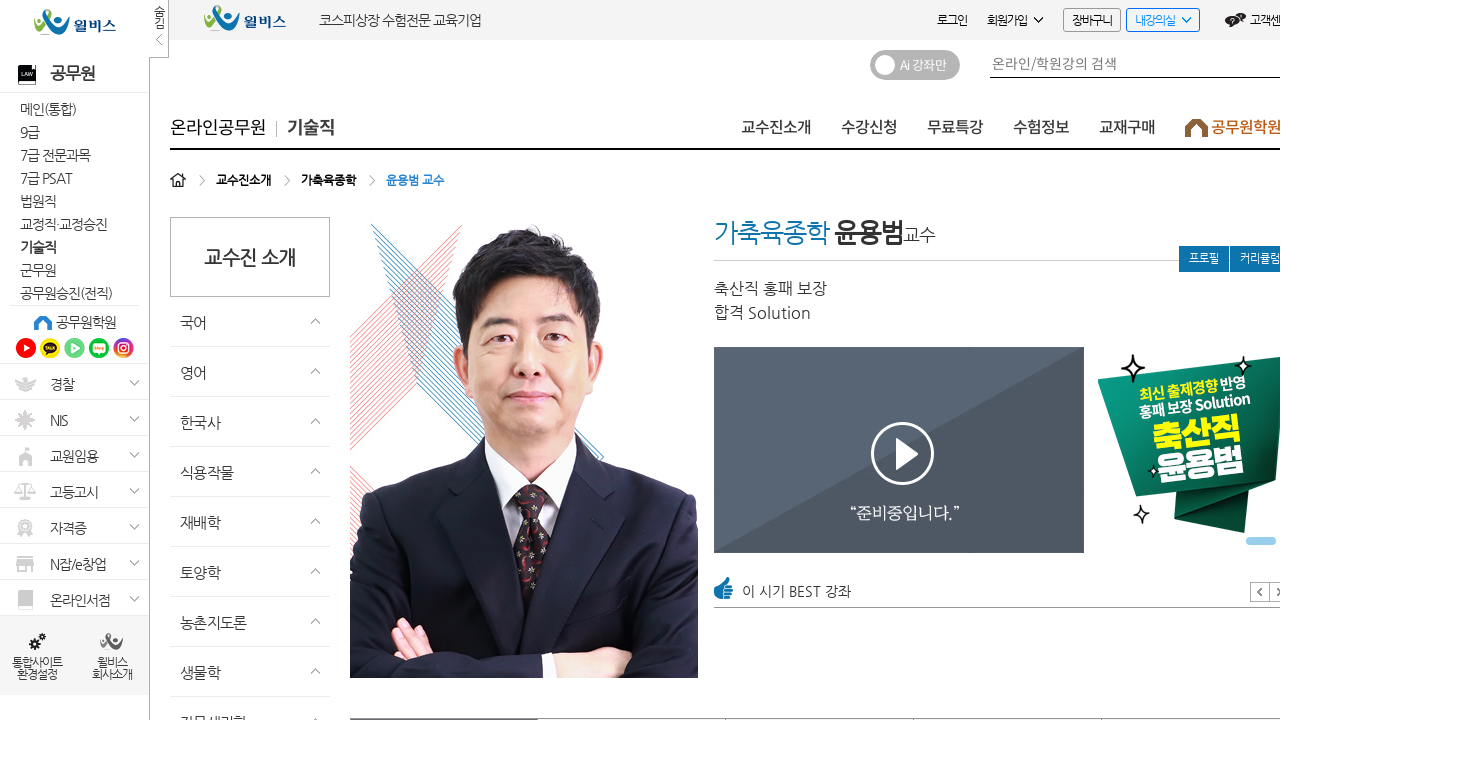

--- FILE ---
content_type: text/html; charset=UTF-8
request_url: https://pass.willbes.net/professor/show/cate/3028/prof-idx/51150?subject_idx=2116&subject_name=%EA%B0%80%EC%B6%95%EC%9C%A1%EC%A2%85%ED%95%99
body_size: 120879
content:
<!DOCTYPE html>
<html lang="en">
<head>
    <meta http-equiv="Content-Type" content="text/html; charset=UTF-8">
    <!-- Meta, title, CSS, favicons, etc. -->
    <meta charset="utf-8">
    <meta http-equiv="X-UA-Compatible" content="IE=edge">
            <meta name="viewport" content="width=1460">
        <title>윌비스 공무원</title>

        <meta name="keywords" content="7급 공무원,9급 공무원, 기술직,  법원직, 소방직, 기술직, 군무원, 공무원인강, 윌비스 공무원, AI, AI검색, 동영상검색, 자막, 자막검색, 자막제공, 서치클립, search clip, 인공지능, 인공지능검색, 윤용범">
    <meta name="description" content="7급 공무원,9급 공무원, 기술직,  법원직, 소방직, 기술직, 군무원, 공무원인강, 윌비스 공무원, AI, AI검색, 동영상검색, 자막, 자막검색, 자막제공, 서치클립, search clip, 인공지능, 인공지능검색, 윤용범">
    <meta property="og:description" content="7급 공무원,9급 공무원, 기술직,  법원직, 소방직, 기술직, 군무원, 공무원인강, 윌비스 공무원, AI, AI검색, 동영상검색, 자막, 자막검색, 자막제공, 서치클립, search clip, 인공지능, 인공지능검색, 윤용범">
    
    <link rel="shortcut icon" href="/public/uploads/willbes/site/2003/favicon_2003_1553846627.ico"/>
    <meta name="naver-site-verification" content="45d5415784b0624d65936c4eea5f3b18da42d821"/>
<meta property="og:type" content="website">
<meta property="og:title" content="윌비스 공무원">
<meta property="og:image" content="https://pass.willbes.net/public/images/willbes_logo.png">
<meta property="og:url" content="https://pass.willbes.net">
<!-- Meta Pixel Code -->
<script>
!function(f,b,e,v,n,t,s)
{if(f.fbq)return;n=f.fbq=function(){n.callMethod?
n.callMethod.apply(n,arguments):n.queue.push(arguments)};
if(!f._fbq)f._fbq=n;n.push=n;n.loaded=!0;n.version='2.0';
n.queue=[];t=b.createElement(e);t.async=!0;
t.src=v;s=b.getElementsByTagName(e)[0];
s.parentNode.insertBefore(t,s)}(window, document,'script',
'https://connect.facebook.net/en_US/fbevents.js');
fbq('init', '757464248917693');
fbq('track', 'PageView');
</script>
<noscript><img height="1" width="1" style="display:none"
src="https://www.facebook.com/tr?id=757464248917693&ev=PageView&noscript=1"
/></noscript>

<!-- Google Tag Manager -->
<script>(function(w,d,s,l,i){w[l]=w[l]||[];w[l].push({'gtm.start':
new Date().getTime(),event:'gtm.js'});var f=d.getElementsByTagName(s)[0],
j=d.createElement(s),dl=l!='dataLayer'?'&l='+l:'';j.async=true;j.src=
'https://www.googletagmanager.com/gtm.js?id='+i+dl;f.parentNode.insertBefore(j,f);
})(window,document,'script','dataLayer','GTM-WDVQSKQ');</script>
<!-- End Google Tag Manager -->

<!-- End Meta Pixel Code -->
<!-- Enliple Common Tracker v3.6 [공용] start -->
<script type="text/javascript">
<!--
function mobRf() {
    var rf = new EN();
    rf.setData("userid", "willbes");
    rf.setSSL(true);
    rf.sendRf();
}
//-->
</script>

<script src="https://cdn.megadata.co.kr/js/en_script/3.6/enliple_min3.6.js" defer="defer" onload="mobRf()"></script>
<!-- Enliple Common Tracker v3.6 [공용] end -->
<meta name="facebook-domain-verification" content="dyaiyvsao02fwwzhmk38676txavvb6" />
    <!-- CSS -->
    <!-- Slider jQuery -->
    <link rel="stylesheet" href="/public/vendor/jquery/bxslider/jquery.bxslider.min.css">
    <!-- UI -->
    <link rel="stylesheet" href="/public/vendor/jquery/v.1.12.1/jquery-ui.css">
    <!-- bootstrap-datepicker -->
    <link rel="stylesheet" href="/public/vendor/bootstrap/datepicker/css/bootstrap-datepicker.standalone.min.css">
    <!-- PNotify -->
    <link href="/public/vendor/pnotify/pnotify.css" rel="stylesheet">
    <link href="/public/vendor/pnotify/pnotify.buttons.css" rel="stylesheet">
    <link href="/public/vendor/pnotify/pnotify.nonblock.css" rel="stylesheet">
    <link href="/public/css/willbes/pnotify.custom.css" rel="stylesheet">
    <!-- Custom Theme Style -->
    <link href="/public/css/willbes/basic.css?ver=1768731813" rel="stylesheet">
    <link href="/public/css/willbes/style.css?ver=1768731813" rel="stylesheet">
    <!--// CSS -->
    <!-- JAVASCRIPT -->
    <!-- jQuery -->
    <script src="/public/vendor/jquery/v.2.2.3/jquery.min.js"></script>
    <script src="/public/vendor/jquery/form/jquery.form.js"></script>
    <script src="/public/vendor/jquery/v.1.12.1/jquery-ui.js"></script>
    <!--// JAVASCRIPT -->
</head>
<body>
    <!-- Gnb -->
    <div id="Gnb" class="NGR Gnb-md">
            <div class="toggle-Btn gnb-Close">
                <a href="#none">
                    <div class="Txt c_both">숨김</div><span class="arrow-Btn">></span>
                </a>
            </div>
            <div class="logo">
                <a href="//www.willbes.net/"><img src="/public/img/willbes/gnb/logo.gif"></a>
            </div>

                            <!-- gnb site menu -->
                <div class="topView">
                                        <h1>
                        <img src="/public/img/willbes/gnb/icon_pass.png">공무원
                    </h1>
                    <h4>
                        <ul>
                                                                                                                                    <li class="dropdown">
                                        <a href="//pass.willbes.net/intro/index" target="_self" class="">메인(통합)</a>
                                                                                  
                                                                               
                                    </li>
                                                                                                                                                                    <li class="dropdown">
                                        <a href="//pass.willbes.net/home/index/cate/3019" target="_self" class="">9급</a>
                                                                                  
                                                                               
                                    </li>
                                                                                                                                                                    <li class="dropdown">
                                        <a href="//pass.willbes.net/home/index/cate/3020" target="_self" class="">7급 전문과목</a>
                                                                                  
                                                                               
                                    </li>
                                                                                                                                                                    <li class="dropdown">
                                        <a href="//pass.willbes.net/home/index/cate/3103" target="_self" class="">7급 PSAT</a>
                                                                                  
                                                                               
                                    </li>
                                                                                                                                                                    <li class="dropdown">
                                        <a href="//pass.willbes.net/home/index/cate/3035" target="_self" class="">법원직</a>
                                                                                  
                                                                               
                                    </li>
                                                                                                                                                                    <li class="dropdown">
                                        <a href="//pass.willbes.net/home/index/cate/3019" target="_self" class="">교정직&middot;교정승진</a>
                                                                                  
                                                                               
                                    </li>
                                                                                                                                                                    <li class="dropdown">
                                        <a href="//pass.willbes.net/home/index/cate/3028" target="_self" class="strong">기술직</a>
                                                                                  
                                                                               
                                    </li>
                                                                                                                                                                    <li class="dropdown">
                                        <a href="//pass.willbes.net/home/index/cate/3024" target="_self" class="">군무원</a>
                                                                                  
                                                                               
                                    </li>
                                                                                                                                                                    <li class="dropdown">
                                        <a href="//pass.willbes.net/home/index/cate/3030" target="_self" class="">공무원승진(전직)</a>
                                                                                  
                                                                               
                                    </li>
                                                                                                                                                                    <li class="Acad">
                                        <a class="willbes-Acad-Tit " href="//pass.willbes.net/pass/home/index" target="_self">공무원학원</a>
                                        <dl class="sns-Btn">
                                            
                                                                                        <!--공무원-->
                                            <dt>
                                                <a href="https://www.youtube.com/channel/UCsNPdhwjR37qVtuePB599KQ" target="_blank">
                                                    <img src="/public/img/willbes/gnb/icon_youtube.png" title="유튜브">
                                                </a>
                                            </dt>
                                            <dt>
                                                <a href="//pass.willbes.net/pass/promotion/index/cate/3048/code/1104">
                                                    <img src="/public/img/willbes/gnb/icon_kakao.png" title="카카오톡">
                                                </a>
                                            </dt>
                                            <dt>
                                                <a href="https://tv.naver.com/willbes79" target="_blank">
                                                    <img src="/public/img/willbes/gnb/icon_navertv.png" title="네이버TV">
                                                </a>
                                            </dt>
                                            <dt>
                                                <a href="https://blog.naver.com/willbes_gong" target="_blank">
                                                    <img src="/public/img/willbes/gnb/icon_blog.png" title="블로그">
                                                </a>
                                            </dt>
                                            <dt>
                                                <a href=" https://www.instagram.com/willbes_gong/" target="_blank">
                                                    <img src="https://static.willbes.net/public/images/promotion/2019/10/icon_instagram.png" title="인스타그램">
                                                </a>
                                            </dt>
                                            
                                                                                      
                                        </dl>
                                    </li>
                                                                                                
                        </ul>
                    </h4>
                </div>
                                                        <!-- gnb menu -->
            <div class="gnb-List">
                                                                                    <div class="gnb-List-Tit">
                                                        <a href="#none">
                                <div class="willbes-icon_sm">
                                    <img src="/public/img/willbes/gnb/icon_police_sm.gif">
                                </div>
                                <span class="Txt">경찰<span class="arrow-Btn">></span></span>
                            </a>
                        </div>
                        <div class="gnb-List-Depth">
                            <dl>
                                                                                                            <dt class="GN"><a href="//police.willbes.net/home/index/cate/3001" target="_self">일반&middot;경행&middot;간부</a></dt>
                                                                            <dt class="GN"><a href="//police.willbes.net/home/index/cate/3006" target="_self">경찰승진</a></dt>
                                                                            <dt class="GA"><a href="//police.willbes.net/pass/home/index" target="_self">경찰학원</a></dt>
                                                                                                </dl>
                        </div>                        
                                                                                                        <div class="gnb-List-Tit">
                                                        <a href="#none">
                                <div class="willbes-icon_sm">
                                    <img src="/public/img/willbes/gnb/icon_nis_sm.gif">
                                </div>
                                <span class="Txt">NIS<span class="arrow-Btn">></span></span>
                            </a>
                        </div>
                        <div class="gnb-List-Depth">
                            <dl>
                                                                                                            <dt class="GN"><a href="//nis.willbes.net/home/index/cate/3185" target="_self">국정원 &amp; 경호처</a></dt>
                                                                                                </dl>
                        </div>                        
                                                                                                                                            <div class="gnb-List-Tit">
                                                        <a href="#none">
                                <div class="willbes-icon_sm">
                                    <img src="/public/img/willbes/gnb/icon_ssam_sm.gif">
                                </div>
                                <span class="Txt">교원임용<span class="arrow-Btn">></span></span>
                            </a>
                        </div>
                        <div class="gnb-List-Depth">
                            <dl>
                                                                                                            <dt class="GN"><a href="//ssam.willbes.net" target="_self">윌비스임용</a></dt>
                                                                                                </dl>
                        </div>                        
                                                                                                        <div class="gnb-List-Tit">
                                                        <a href="#none">
                                <div class="willbes-icon_sm">
                                    <img src="/public/img/willbes/gnb/icon_gosi_sm.gif">
                                </div>
                                <span class="Txt">고등고시<span class="arrow-Btn">></span></span>
                            </a>
                        </div>
                        <div class="gnb-List-Depth">
                            <dl>
                                                                                                            <dt class="GN"><a href="//gosi.willbes.net/home/index/cate/3094" target="_self">5급행정</a></dt>
                                                                            <dt class="GN"><a href="//gosi.willbes.net/home/index/cate/3095" target="_self">국립외교원</a></dt>
                                                                            <dt class="GN"><a href="//gosi.willbes.net/home/index/cate/3096" target="_self">5급PSAT</a></dt>
                                                                            <dt class="GN"><a href="//gosi.willbes.net/home/index/cate/3097" target="_self">5급헌법</a></dt>
                                                                            <dt class="GN"><a href="//gosi.willbes.net/home/index/cate/3099" target="_self">변호사시험</a></dt>
                                                                            <dt class="GN"><a href="//gosi.willbes.net/home/index/cate/3098" target="_self">법원행시</a></dt>
                                                                                                </dl>
                        </div>                        
                                                                                                        <div class="gnb-List-Tit">
                                                        <a href="#none">
                                <div class="willbes-icon_sm">
                                    <img src="/public/img/willbes/gnb/icon_job_sm.gif">
                                </div>
                                <span class="Txt">자격증<span class="arrow-Btn">></span></span>
                            </a>
                        </div>
                        <div class="gnb-List-Depth">
                            <dl>
                                                                                                            <dt class="GN"><a href="//job.willbes.net/home/index/cate/309002" target="_self">공인노무사</a></dt>
                                                                            <dt class="GN"><a href="//job.willbes.net/home/index/cate/309003" target="_self">감정평가사</a></dt>
                                                                            <dt class="GN"><a href="//job.willbes.net/home/index/cate/309004" target="_self">변리사</a></dt>
                                                                            <dt class="GN"><a href="//job.willbes.net/home/index/cate/309007" target="_self">손해평가사</a></dt>
                                                                            <dt class="GA"><a href="//job.willbes.net/pass/offLecture/index?cate_code=3111" target="_blank">노무&middot;감평학원</a></dt>
                                                                            <dt class="GA"><a href="//job.willbes.net/home/index/cate/309004" target="_blank">변리사학원</a></dt>
                                                                                                </dl>
                        </div>                        
                                                                                                        <div class="gnb-List-Tit">
                                                        <a href="#none">
                                <div class="willbes-icon_sm">
                                    <img src="/public/img/willbes/gnb/icon_njob_sm.gif">
                                </div>
                                <span class="Txt">N잡/e창업<span class="arrow-Btn">></span></span>
                            </a>
                        </div>
                        <div class="gnb-List-Depth">
                            <dl>
                                                                                                            <dt class="GN"><a href="//www.njobler.net/" target="_blank">자기계발</a></dt>
                                                                                                </dl>
                        </div>                        
                                                                                                        <div class="gnb-List-Tit">
                                                        <a href="#none">
                                <div class="willbes-icon_sm">
                                    <img src="/public/img/willbes/gnb/icon_book_sm.gif">
                                </div>
                                <span class="Txt">온라인서점<span class="arrow-Btn">></span></span>
                            </a>
                        </div>
                        <div class="gnb-List-Depth">
                            <dl>
                                                                                                            <dt class="GN"><a href="//book.willbes.net" target="_self">윌스토리</a></dt>
                                                                                                </dl>
                        </div>                        
                                                                                                                                                            </div>
                        <!-- gnb site setting -->
            <ul class="gnb-List-Sub p_re">
                <li>
                    <a class="setting" href="#none" onclick="openWin('SettingForm')">
                        <img src="/public/img/willbes/gnb/icon_setting.gif">
                        <div class="Txt">통합사이트<br/>환경설정</div>
                    </a>
                    <!-- willbes Setting -->
                    <div id="SettingForm" class="Layer-Box" style="display: none">
                        <a class="closeBtn" href="#none" onclick="closeWin('SettingForm')">
                            <img src="/public/img/willbes/gnb/close.png">
                        </a>
                        <form id="setting_form" name="setting_form" method="POST" onsubmit="return false;">
                            <div class="Layer-Tit tx-dark-black bdb-black2 NSK">
                                윌비스 통합 <span class="tx-dark-blue">사이트 환경설정</span>
                            </div>
                            <div class="Layer-Login GM tx-left">
                                <div class="chkBox-Save">
                                    <div class="tx-gray">
                                        <strong>추후 접속 시 현재 페이지를</strong>
                                    </div>
                                                                        <span>
                                        <input type="checkbox" id="add_favorite" name="add_favorite" class="iptSave" onclick="">
                                        <label for="add_favorite" class="labelSave tx-gray">즐겨찾기로</label>
                                    </span>
                                </div>
                                <div class="chkBox-Save">
                                    <div class="tx-gray">
                                        <strong>추후 접속 시 통합 네비게이션 영역을</strong>
                                    </div>
                                    <span>
                                        <input type="radio" id="fold_gnb" name="gnb_size" value="sm" class="iptSave">
                                        <label for="fold_gnb" class="labelSave tx-gray">숨김</label>
                                    </span>
                                    <span>
                                        <input type="radio" id="unfold_gnb" name="gnb_size" value="md" class="iptSave" checked="checked">
                                        <label for="unfold_gnb" class="labelSave tx-gray">펼침</label>
                                    </span>
                                </div>
                            </div>
                            <div class="Layer-Btn NSK widthAuto320">
                                <span>
                                    <button type="button" class="cf-Btn bg-dark-gray bd-gray" onclick="closeWin('SettingForm')">
                                        <span>닫기</span>
                                    </button>
                                </span>
                                <span>
                                    <button type="button" name="btn_setting_apply" class="cf-Btn bg-blue bd-dark-blue">
                                        <span>적용</span>
                                    </button>
                                </span>
                            </div>
                        </form>
                    </div>
                    <!-- End willbes Setting -->
                </li>
                <li>
                    <a class="intro" href="//www.willbes.net/company/">
                        <img src="/public/img/willbes/gnb/icon_intro.gif">
                        <div class="Txt">윌비스<br/>회사소개</div>
                    </a>
                </li>
            </ul>
        </div>
    
    <!-- top banner-->
    
    <!-- topnav -->
    <!-- Header -->
<style>
    #Header .logoBox{display: flex; justify-content: center; align-items: center;}
    #Header .logoBox .logo{width:149px; height: 40px; background: url(/public/img/willbes/gnb/logo.gif) no-repeat center center; background-size: cover;  background-position: 0 -4px;}
    #Header .logoBox .logo a{display: block; width: 100%; height: 100%;}
    #Header .logoBox .txt{color:#333 !important;}
</style>
<div id="Header" class="NGR c_both">
    <div class="widthAuto">
        <div class="topnavTxt pass">            
                            <!-- 내 인생 모든 시험, <span class="tx-color">윌비스</span>로 합격하다! -->
                <div class="logoBox">
                    <span class="logo"><a href="//www.willbes.net/"></a></span>
                    <span class="txt">코스피상장 수험전문 교육기업</span>
                </div>
                    </div>
        <div class="loginDepth p_re">
            <ul class="myLog">
                                                                                        <li class="Login">
                                <a class="Tit" href="//www.willbes.net/member/login/?rtnUrl=%2F%2Fpass.willbes.net%2Fprofessor%2Fshow%2Fcate%2F3028%2Fprof-idx%2F51150%3Fsubject_idx%3D2116%26subject_name%3D%25EA%25B0%2580%25EC%25B6%2595%25EC%259C%25A1%25EC%25A2%2585%25ED%2595%2599" >로그인</a>
                            </li>
                                                <li class="joinUs dropdown">
                            <a class="Tit" href="//www.willbes.net/member/join/?ismobile=0&amp;sitecode=2003">회원가입<span class="arrow-Btn">></span></a>
                            <div class="drop-Box joinUs-Box">
                                <ul>
                                    <li>
                                        <a href="//www.willbes.net/member/find/id/">아이디찾기</a>
                                    </li>
                                    <li>
                                        <a href="//www.willbes.net/member/find/pwd/">비밀번호 찾기</a>
                                    </li>
                                </ul>
                            </div>
                        </li>
                                                                <li class="myCart">
                            <a class="Tit" href="//pass.willbes.net/cart/index">장바구니</a>
                        </li>
                                        <li class="myPage dropdown">
                        <a class="Tit" href="//www.willbes.net/classroom/home/index">내강의실<span class="arrow-Btn">></span></a>
                        <div class="drop-Box myPage-Box">
                            <ul>
                                <li>
                                    <a href="//www.willbes.net/classroom/on/list/ongoing">수강중인 강의</a>
                                </li>
                                                                                                <li>
                                    <a href="//www.willbes.net/classroom/pass/index">PASS 강의</a>
                                </li>
                                                                <li>
                                    <a href="//www.willbes.net/classroom/order/index">주문/배송조회</a>
                                </li>
                                <li>
                                    <a href="//www.willbes.net/classroom/message/index">새쪽지</a>
                                </li>
                            </ul>
                        </div>
                    </li>
                                <li class="csCenter">
                    <a class="Tit" href="//pass.willbes.net/support/main">고객센터</a>
                </li>
            </ul>
        </div>
    </div>
</div>
    <!-- LoginForm -->
    <div id="LoginForm" class="Layer-Box" style="display: none">
        <form method="post" id="login_layer" name="login_layer" onsubmit=" return false; " >
            
<input type="hidden" name="_csrf_token" value="00839c9fed641faef509c7f8d972b46e" />

            <input type="hidden" name="rtnUrl" value=" " >
            <a class="closeBtn" href="#none" onclick="closeWin('LoginForm')">
                <img src="/public/img/willbes/gnb/close.png">
            </a>
            <div class="Layer-Tit tx-dark-black NSK">
                윌비스 통합 <span class="tx-dark-blue">로그인</span>
            </div>
            <div class="Layer-Login GM widthAuto320">
                <div class="inputBox p_re">
                    <input type="text" id="layer_id" name="id" class="iptId" placeholder="아이디" maxlength="30" title="아이디">
                </div>
                <div class="inputBox p_re">
                    <input type="password" id="layer_pwd" name="pwd" class="iptPwd" placeholder="비밀번호" maxlength="30" title="비밀번호">
                </div>
                <div class="tx-red" style="display: block;" id="login_msg_layer"></div>
                <div class="chkBox-Save">
                    <input type="checkbox" id="id_save" name="id_save" class="iptSave">
                    <label for="id_save" class="labelSave tx-gray">아이디 저장</label>
                </div>
                <div class="Layer-Btn NSK widthAuto320">
                    <button type="submit" class="log-Btn bg-blue bd-dark-blue">
                        <span>로그인</span>
                    </button>
                </div>
                <ul class="btn-Txt tx-dark-black">
                    <li>
                        <span><a class="tx-dark-black" href="//www.willbes.net/member/find/id/">아이디</a>/<a class="tx-dark-black" href="//www.willbes.net/member/find/password">비밀번호찾기</a><span class="row-line">|</span></span>
                    </li>
                    <li>
                        <span><a class="tx-dark-blue" href="//www.willbes.net/member/join">회원가입</a></span>
                    </li>
                </ul>
            </div>
        </form>
    </div>

    
        <!-- content -->
        <!-- Container -->
<div id="Container" class="subContainer widthAuto c_both">
    <!-- site nav -->
    <form id="unifiedSearch_form" name="unifiedSearch_form" method="GET" >
            <div class="Section widthAuto">
                <div class="onSearch SPQR">
                                        <div class="toggle-button-cover">
                        <div class="button-cover">                        
                            <div class="button r" id="button-1">
                                <input type="checkbox" class="checkbox" id="search_ai" name="search_ai" value="Y"/>
                                <div class="knobs"></div>
                                <div class="layer">Ai 강좌만</div>                            
                            </div>
                        </div>
                    </div>
                    <div>
                        <div>
                            <input type="text" name="" class="d_none">                            <input type="hidden" name="cate" id="unifiedSearch_cate" value="3028">
                            <input type="hidden" name="search_class" id="unifiedSearch_class" value="">
                            <input type="hidden" name="search_target" id="unifiedSearch_target" value="">
                            <input type="hidden" name="etc_info" id="unifiedEtc_info" value="">
                            <input type="text" class='unifiedSearch' data-form="unifiedSearch_form" id="unifiedSearch_text" name="searchfull_text" value="" placeholder="온라인/학원강의 검색" title="강의 검색" maxlength="100"/>
                            <label for="onsearch"><button title="검색" type="button" id="btn_unifiedSearch" class='btn_unifiedSearch' data-form="unifiedSearch_form">검색</button></label>
                        </div>
                                                                                    <div class="searchPop searchWordSetupPop" tabindex="0">
                                    <div class="popTit">인기검색어</div>
                                    <ul>
                                                                                                                                                                </ul>
                                </div>
                                                    
                    </div>
                </div>
            </div>
        </form>
    <script>
    var autocomplete_text = ["최우영","장사원","봉투","재배학","석치수","성기건","전자공학","전기자기학","토양학","김동진","작물생리학","농촌지도사","통신","경제학 주요시험","농촌지도론","모의고사","디지털공학","통신공학","이국령","통신이론","한덕현","선석","전자회로","신영식","황정빈","헌법","최원석","민법","전자","식용작물","최우영 전자공학","김현식","전기이론","면접","농업직","박준범","이나우","기초 전기전자","이윤주","무선공학","생물학","군무원","장사원 재배학","기초전기전자","형사소송법","통신직","신광은","psat","황종휴","장사원 토양학","조경","무선","법원직","반반","최우영 통신","작물생리","T-PASS","경찰","경제학","회로이론","민법총칙","지도사","축산","선동주","오태진","디지털","유안석","전기기기","예비전력","전기","국어","생물","장사원 작물생리학","pass","임현","농촌","국회직","논리독해","작물","패키지","스나이퍼","최신판례","교정","[국가직] 최우영","2023 장사원 재배학 기본+심화이론","재배","기출","3순환","5급","최우영 기초","아작내기","한국사","황남기","기초전기","박초롱","유기농업","유기농업기능사","가축사양학","임병주","농촌지도","농업","소방간부","형법","영어","최우영 전기이론","행정","행정학","7급","행정법","축산직","이덕훈","동형모의고사","이윤호","윤용범","김동진 민법","토양","문병일","김영","자료해석","식용","사회","최우영 무선\/통신 공통","문형석","해설","경영학","최우영 전자","독해기적","조경직","전기전자","교정학","박창한","법원","4순환","동취미","전자직","최우영 통신공학","최우영 7급","새벽","최우영 통신이론","생리학","2024","오대혁","5순환","교육학","유기","김덕관","기출해설","장사원 식용작물","사회복지","최우영 전기자기학","전자공학 단원별","첨삭독해","기미진","지텔프","안성호","박재현","신기훈","main","박훈","교재","스킬독해","유기농","자기학","장량","전기직","지도론","경제","기초","최신","재료역학","국제정","원유철","계리직","상황판단","김상범","예비","공통","2023 장사원 식용작물 기본+심화이","464","한승아","방송통신직","최우영 디지털공학","최우영 전기","김세령","패스","최우영 전기기기","2순환","최우영 전자회로 ","최우영 무선공학","소방","2023 장사원 토양학 이론강의","컴퓨터일반","판례","예비순환","형사정책","김민규","이종오","기출문제","2022 장사원 재배학 기본+심화이론","조문특강","필살기출","텐텐","교정직","2023 장사원 작물생리학 이론강의","2023 최우영 [전자공학] 기초 전","장사원 재배","원데이","기출리뷰","동형","전범위","master","파이널","입문특강","이승민","김철","합격","서민지","제니스독해","박태천","임진석","2023 최우영 무선\/통신 공통 이론","한세훈","기초 전기","통신 전범위","전수환","김원욱","지방세법","단원별문제풀이","진도별 모의고사","제니스","형소법","조림학","온라인관리반","장재영","조림","조문","윌비스","국제정치학","가축","그래프","국회","advanced","전자공학 이론","국가직","민사소송법","군무원 최우영","단원별","군무원 통신","실전모의고사","네친구","회계","유시완","2023","생리","동행","최우영 무선","전기자기","우영","final","조경학","장사원 농촌지도론","2022","새벽모의고사","국제법","2022 최우영 전자공학 단원별문제풀","종합반","2023 최우영 통신이론 [이론+문풀","김현정","이석준","10개년","무선\/통신 공통","논리논증","중국어","이상구","가축육종학","신광은 형사소송법","무료","산림","지방직","화학","회로","실전동형모의고사","손영민","공통이론","재배학 기출","군무원 통신직","2024 최우영 무선\/통신 공통 이론","2021 최우영 전자공학 단원별문제풀","예비전력관리","입문","방송통신","최우영 회로","2022 최우영 통신 전범위 핵심정리","2022 장사원 농촌지도론 이론(11","윤세훈","최우영 기출","무선\/통신","2023 최우영","언어논리","2023 최우영 전자공학 단원별문제풀","5개년","첨삭","최우영 전자공학 단원별","회계학","하재남","Gs","프리마 영문법","컴퓨터","프랑스어","형사소송","권나라","외무영사","세무직","무선\/통신 공통 이론강의","국회8급","김원욱 형법","군무원 전자직","환경","임업","시험장","성기","검찰","정보","장사원 농촌지도사","독해","장사원 생물","한능검","행정법각론","core","Gs3","핵심","한덕현 제니스","최우영 통신직","자료","농업기능사","황남기 헌법","교육행정","보호","계산","곽후근","스나이퍼32","전산직","7급 최우영","8급","가축사양","이벤트","7급 통신","프랑스","설명회","2023 장사원 농촌지도론 이론강의","3배수 제한","해설강의","동사구","자료해석 main","더켠의 반반한 ","똑똑","문제풀이","기계","2024 장사원","전문증거","군무원 전자","영어 새벽","최우영 디지털","ȯ","2024대비","공학","이국령 헌법","세법","스타터","토목","2022 최우영 [전자공학] 기초 전","교육","9급","3배수","외무영사직","가족법","논리","한덕현 원데이","임업경영","7 ","기초수학","7급 통신직","정보보호론","더켠","하프모의고사","실강","경영","전수환 경영학","신광은 형법","실전문법 464","면접반","동형 모의고사","구문독해","국제정치","군무원대비","특강","김정배","필살","co","2022 최우영 통신공학 기본이론(4","기초입문","7급 PSAT 자료해석 표,그래프 계","함다올","7급 경제학","세무","2022 장사원 작물생리학 이론(11","간부","2023 최우영 무선\/통신 공통이론 ","2022 최우영 무선\/통신 공통 이론","보호직","반반한 모의고사","새벽실전","강치욱","2022 최우영 통신이론 (이론+문풀","2023 한덕현","ONE DAY","기계공학","자료해석 open class","main class","육종학","2022년","한경준","산림자원","사서","시험장 노트","2023 장사원","2021 최우영 전자공학","단원별 문제풀이","헌법 기출","기출 해설","2023 황남기 헌법 기본이론 [기본","7급 PSAT","2022 자료해석","이글아이","검찰직","승진","전기자기학 7급","김덕관 행정학","통신공","경찰학","최우영 통신이론 단원별문제풀이","최우영 전자공학 단원별문제풀이","Open","최우영 디지털공학 이론","김지아","최우영 [전자공학] 기초 전기전자 이","2021+ 2022 최우영 전자공학 ","제니","전자공학 기출","형사","환경공학","배수","보건","환경직","2020","성기건 프리마","2023 장사원 작물생리학 기출문제풀","복지","노트","실전동형","2019 최우영","자료해석 기출","작물생리학 기출","윤황현","재료","모의","기초 전기전자 이론강의","4.1","최우영 기초전기","전자공학 단원별문제풀이","계리","통합","Master class","유안석 형사소송법","2023 장사원 재배학","시설","장사원 농촌","양익","오도희","제니스영어","100","전자공학 모의고사","2022 [방송통신] 최우영 무선공학","3순","ġ","민사","무선\/","심화이론","2023 [지방직\/군무원] 최우영 통","국어 심화이론","2022 최우영 전기이론 기본강의(8","적성","2022 최우영","1순환","2022년대비","기계일반","독해 연습","2024 최우영","2023 장사원 재배학 기출문제풀이(","장사원 식용"];
    $(".unifiedSearch").autocomplete({
        source: autocomplete_text,
        select: function (event, ui) {
        },
        focus: function (event, ui) {
            return false;
        },
        delay: 0,
    });
</script>

            <div class="Menu widthAuto SPQR c_both">
                <h3>
            <ul class="menu-Tit">
                <li class="Tit">
                                            온라인공무원
                                    </li>
                                                <li class="subTit"><span class="row-line">|</span><a href="//pass.willbes.net/home/index/cate/3028">기술직</a></li>
                            </ul>
            <ul class="menu-List">
                                                        <li class="  dropdown ">
                                                <a href="//pass.willbes.net/professor/index/cate/3028" target="_self" class="">
                            교수진소개
                                                    </a>
                                                                                                                                            <div class="drop-Box drop-Box-1120 list-drop-Box list-drop-Box-1120 gosi">
            <div class="prof-drop-Box">
                <h5>9급</h5>
                <ul>
                    <li>
                        <span>[국어]</span>
                        <a href="//pass.willbes.net/professor/show/cate/3019/prof-idx/51499?subject_idx=1107">전선혜</a>
                        <span>[영어]</span>
                        <a href="//pass.willbes.net/professor/show/cate/3019/prof-idx/50499?subject_idx=1108">한덕현</a>
                    </li>
                    <li>
                        <span>[한국사]</span>
                        <a href="//pass.willbes.net/professor/show/cate/3019/prof-idx/51523?subject_idx=1109">오태진</a>  
                        <a href="//pass.willbes.net/professor/show/cate/3019/prof-idx/50117?subject_idx=1109">신영식</a>                                             
                    </li>
                    <li>
                        <span>[행정법]</span>
                        <a href="//pass.willbes.net/professor/show/cate/3019/prof-idx/50407?subject_idx=1111">임병주</a>                    
                        <span>[행정학]</span>
                        <a href="//pass.willbes.net/professor/show/cate/3019/prof-idx/51266?subject_idx=1112">김철</a>
                    </li>
                    <li>
                        <span>[사회복지학]</span>
                        <a href="//pass.willbes.net/professor/show/cate/3019/prof-idx/51238?subject_idx=1134">정형윤</a>  
                        <span>[교육학]</span>
                        <a href="//pass.willbes.net/professor/show/cate/3019/prof-idx/51458?subject_idx=1131">김지아</a>  
                        <a href="//pass.willbes.net/professor/show/cate/3019/prof-idx/51269?subject_idx=1131">손영민</a>                 
                    </li>
                    <li>  
                        <span>[교정학]</span>
                        <a href="//pass.willbes.net/professor/show/cate/3019/prof-idx/50685?subject_idx=1120">유안석</a>   
                        <a href="//pass.willbes.net/professor/show/cate/3019/prof-idx/51457?subject_idx=1120">임현</a>
                        <span>[형사소송법]</span>
                        <a href="//pass.willbes.net/professor/show/cate/3019/prof-idx/50685?subject_idx=1117">유안석</a>             
                    </li>
                    <li>
                        <span>[세법]</span>
                        <a href="//pass.willbes.net/professor/show/cate/3022/prof-idx/51167?subject_idx=1123">박창한</a>
                        <span>[회계학]</span>
                        <a href="//pass.willbes.net/professor/show/cate/3022/prof-idx/51166?subject_idx=1124">이윤호</a>
                        <a href="//pass.willbes.net/professor/show/cate/3019/prof-idx/50057?subject_idx=1124">김현식</a>
                    </li>                      
                </ul>
                <h5>법원직</h5>
                <ul>
                    <li>
                        <span>[국어]</span>
                        <a href="//pass.willbes.net/professor/show/cate/3035/prof-idx/51220?subject_idx=1107">박재현</a>
                        <span>[영어]</span>
                        <a href="//pass.willbes.net/professor/show/cate/3035/prof-idx/50651?subject_idx=1108">박초롱</a>
                        <span>[한국사]</span>
                        <a href="//pass.willbes.net/professor/show/cate/3035/prof-idx/50571?subject_idx=1109">임진석</a>
                    </li>
                    <li>
                        <span>[헌법]</span>
                        <a href="//pass.willbes.net/professor/show/cate/3035/prof-idx/50591?subject_idx=1114">이국령</a>
                        <span>[형법]</span>
                        <a href="//pass.willbes.net/professor/show/cate/3035/prof-idx/50073?subject_idx=1116">문형석</a>
                        <span>[형사소송법]</span>
                        <a href="//pass.willbes.net/professor/show/cate/3035/prof-idx/50685?subject_idx=1117">유안석</a>
                    </li>
                    <li>
                        <span>[민법]</span>
                        <a href="//pass.willbes.net/professor/show/cate/3035/prof-idx/50519?subject_idx=1118">김동진</a>
                        <span>[민사소송법]</span>
                        <a href="//pass.willbes.net/professor/show/cate/3035/prof-idx/50145?subject_idx=1119">이덕훈</a>
                    </li>
                </ul>
                            
            </div>

            <div class="prof-drop-Box">
                <h5>7급</h5>
                <ul>
                    <li>
                        <span>[행정법]</span>
                        <a href="//pass.willbes.net/professor/show/cate/3020/prof-idx/51417?subject_idx=1111">이승민</a>
                        <span>[행정학]</span>
                        <a href="//pass.willbes.net/professor/show/cate/3020/prof-idx/51266?subject_idx=1112">김철</a>
                    </li>
                    <li>
                        <span>[헌법]</span>
                        <a href="//pass.willbes.net/professor/show/cate/3020/prof-idx/51413?subject_idx=1114">선동주</a>
                        <span>[경제학]</span>
                        <a href="//pass.willbes.net/professor/show/cate/3020/prof-idx/51415?subject_idx=1115">박태천</a>
                    </li>
                    <li>
                        <span>[세법]</span>
                        <a href="//pass.willbes.net/professor/show/cate/3022/prof-idx/51167?subject_idx=1123">박창한</a>
                        <span>[회계학]</span>
                        <a href="//pass.willbes.net/professor/show/cate/3022/prof-idx/51166?subject_idx=1124">이윤호</a>
                        <a href="//pass.willbes.net/professor/show/cate/3020/prof-idx/50057?subject_idx=1124">김현식</a>
                    </li>
                    <li>
                        <span>[G-TELP]</span>
                        <a href="//pass.willbes.net/professor/show/cate/3020/prof-idx/50713?subject_idx=1177">서민지</a>
                        <span>[프랑스어]</span>
                        <a href="//pass.willbes.net/professor/show/cate/3020/prof-idx/50001?subject_idx=1178">박훈</a>
                    </li>
                    <li>
                        <span>[중국어]</span>
                        <a href="//pass.willbes.net/professor/show/cate/3020/prof-idx/50061?subject_idx=1162">조소현</a>
                    </li>                    
                </ul>
                <h5>기술직</h5>
                <ul>
                    <li>
                        <span>[국어]</span>
                        <a href="//pass.willbes.net/professor/show/cate/3028/prof-idx/51499?subject_idx=1107">전선혜</a>
                        <a href="//pass.willbes.net/professor/show/cate/3028/prof-idx/50157?subject_idx=1107">오대혁</a>
                        <span>[영어]</span>
                        <a href="//pass.willbes.net/professor/show/cate/3028/prof-idx/50499?subject_idx=1108">한덕현</a>
                        <a href="//pass.willbes.net/professor/show/cate/3028/prof-idx/50651?subject_idx=1108">박초롱</a>
                    </li>
                    <li>
                        <span>[한국사]</span>
                        <a href="//pass.willbes.net/professor/show/cate/3028/prof-idx/51523?subject_idx=1109">김상범</a>
                        <a href="//pass.willbes.net/professor/show/cate/3028/prof-idx/50117?subject_idx=1109">신영식</a>                        
                    </li>
                    <li>                        
                        <span>[전기기기]</span>
                        <a href="//pass.willbes.net/professor/show/cate/3028/prof-idx/50718?subject_idx=1168">최우영</a>
                        <span>[전기이론]</span>
                        <a href="//pass.willbes.net/professor/show/cate/3028/prof-idx/50718?subject_idx=1173">최우영</a>
                    </li>
                    <li>
                        <span>[재배학]</span>
                        <a href="//pass.willbes.net/professor/show/cate/3028/prof-idx/50429?subject_idx=1171">장사원</a>
                        <span>[식용작물]</span>
                        <a href="//pass.willbes.net/professor/show/cate/3028/prof-idx/50429?subject_idx=1172">장사원</a>
                    </li>
                    <li>
                        <span>[전자공학]</span>
                        <a href="//pass.willbes.net/professor/show/cate/3028/prof-idx/50163?subject_idx=1193">최우영</a>
                        <span>[무선공학]</span>
                        <a href="//pass.willbes.net/professor/show/cate/3028/prof-idx/50163?subject_idx=1194">최우영</a>
                        <span>[통신이론]</span>
                        <a href="//pass.willbes.net/professor/show/cate/3028/prof-idx/50163?subject_idx=1195">최우영</a>
                    </li>
                    <li>
                        <span>[회로이론]</span>
                        <a href="//pass.willbes.net/professor/show/cate/3028/prof-idx/50718?subject_idx=1198">최우영</a>
                        <span>[전기자기학]</span>
                        <a href="//pass.willbes.net/professor/show/cate/3028/prof-idx/50163?subject_idx=1210">최우영</a>
                    </li>
                    <li>
                        <span>[토목설계]</span>
                        <a href="//pass.willbes.net/professor/show/cate/3028/prof-idx/50435?subject_idx=1215">장성국</a>
                        <span>[응용역학개론]</span>
                        <a href="//pass.willbes.net/professor/show/cate/3028/prof-idx/50435?subject_idx=1214">장성국</a>
                    </li>
                    <li>
                        <span>[작물생리학]</span>
                        <a href="//pass.willbes.net/professor/show/cate/3028/prof-idx/50429?subject_idx=1220">장사원</a>
                        <span>[생물]</span>
                        <a href="//pass.willbes.net/professor/show/cate/3028/prof-idx/50429?subject_idx=1222">장사원</a>
                    </li>
                    <li>
                        <span>[농촌지도론]</span>
                        <a href="//pass.willbes.net/professor/show/cate/3028/prof-idx/50429?subject_idx=1230">장사원</a>
                        <span>[유기농업기능사]</span>
                        <a href="//pass.willbes.net/professor/show/cate/3028/prof-idx/50429?subject_idx=1232">장사원</a>
                        <span>[토양학]</span>
                        <a href="//pass.willbes.net/professor/show/cate/3028/prof-idx/50429?subject_idx=1243">장사원</a>
                        <span>[가축사양학]</span>
                        <a href="//pass.willbes.net/professor/show/cate/3028/prof-idx/51150?subject_idx=2115">윤용범</a> 
                        <span>[가축육종학]</span>
                        <a href="//pass.willbes.net/professor/show/cate/3028/prof-idx/51150?subject_idx=2116">윤용범</a>                       
                    </li>
                    <li>
                        <span>[조경학]</span>
                        <a href="//pass.willbes.net/professor/show/cate/3028/prof-idx/51152?subject_idx=2117">이윤주</a>
                        <span>[조경계획 및 설계/생태계관리]</span>
                        <a href="//pass.willbes.net/professor/show/cate/3028/prof-idx/51152?subject_idx=2119">이윤주</a>
                    </li>
                </ul>
            </div>

            <div class="prof-drop-Box">
                                <h5>7급 PSAT</h5>
                <ul>
                    <li>
                        <span>[언어논리]</span>
                        <a href="https://pass.willbes.net/home/index/cate/3103" target="_blank">이나우</a>
                        <a href="https://pass.willbes.net/home/index/cate/3103" target="_blank">한승아</a>
                    </li>
                    <li>
                        <span>[자료해석]</span>
                        <a href="https://pass.willbes.net/home/index/cate/3103" target="_blank">석치수</a>
                        <span>[상황판단]</span>
                        <a href="https://pass.willbes.net/home/index/cate/3103" target="_blank">박준범</a>
                    </li>
                </ul> 
                <h5>군무원</h5>
                <ul>
                    <li>
                        <span>[국어]</span>
                        <a href="//pass.willbes.net/professor/show/cate/3024/prof-idx/51499?subject_idx=1107">전선혜</a> 
                        <a href="//pass.willbes.net/professor/show/cate/3024/prof-idx/50157?subject_idx=1107">오대혁</a>                                               
                    </li>
                    <li>
                        <span>[행정법]</span>
                        <a href="//pass.willbes.net/professor/show/cate/3024/prof-idx/50407?subject_idx=1111">임병주</a>                   
                        <span>[행정학]</span>
                        <a href="//pass.willbes.net/professor/show/cate/3024/prof-idx/51266?subject_idx=1112">김철</a>
                    </li>                  
                    <li>
                        <span>[G-TELP]</span>
                        <a href="//pass.willbes.net/professor/show/cate/3024/prof-idx/50713?subject_idx=1177">서민지</a>
                        <a href="//pass.willbes.net/professor/show/cate/3024/prof-idx/51348?subject_idx=1177">김혜진</a>
                        <span>[전자회로]</span>
                        <a href="//pass.willbes.net/professor/show/cate/3024/prof-idx/50163?subject_idx=1196">최우영</a>
                    </li>
                    <li>
                        <span>[한국사검정능력시험]</span>
                        <a href="//pass.willbes.net/professor/show/cate/3024/prof-idx/50027?subject_idx=1237">오태진</a>
                    </li>
                </ul>
            </div>
        </div>
                                                                            </li>
                                                        <li class="  dropdown ">
                                                <a href="//pass.willbes.net/lecture/index/cate/3028/pattern/only" target="_self" class="">
                            수강신청
                                                    </a>
                                                                                                                                            <div class="drop-Box drop-Box-1120 list-drop-Box list-drop-Box-1120 gosi2">
            <div class="lec-drop-Box-gosi">
                <h5>9급</h5>
                <ul>
                    <li>
                        <strong>직렬</strong>
                        <a href="//pass.willbes.net/lecture/index/cate/3019/pattern/only?search_order=regist&amp;subject_idx=&amp;series_ccd=614001">일반행정직</a>
                        <a href="//pass.willbes.net/lecture/index/cate/3019/pattern/only?search_order=regist&amp;subject_idx=&amp;series_ccd=614002">교육행정직</a>
                        <a href="//pass.willbes.net/lecture/index/cate/3019/pattern/only?search_order=regist&amp;series_ccd=614012">교정직</a>
                        <a href="//pass.willbes.net/lecture/index/cate/3019/pattern/only?search_order=regist&amp;subject_idx=&amp;series_ccd=614005">사회복지직</a>                               
                    </li>
                    <li>
                        <strong>패키지</strong>
                        <a href="//pass.willbes.net/package/index/cate/3019/pack/648001">추천패키지</a>
                        <a href="//pass.willbes.net/home/index/cate/3019">T-PASS</a> 
                    </li>                                
                    <li>
                        <strong>과목</strong>
                        <a href="//pass.willbes.net/lecture/index/cate/3019/pattern/only?search_order=regist&amp;subject_idx=1107">국어</a>
                        <a href="//pass.willbes.net/lecture/index/cate/3019/pattern/only?search_order=regist&amp;subject_idx=1108">영어</a>
                        <a href="//pass.willbes.net/lecture/index/cate/3019/pattern/only?search_order=regist&amp;subject_idx=1109">한국사</a>
                        <a href="//pass.willbes.net/lecture/index/cate/3019/pattern/only?search_order=regist&amp;subject_idx=1111">행정법</a>
                        <a href="//pass.willbes.net/lecture/index/cate/3019/pattern/only?search_order=regist&amp;subject_idx=1112">행정학</a>
                        <a href="//pass.willbes.net/lecture/index/cate/3019/pattern/only?search_order=regist&amp;subject_idx=1131">교육학</a>
                        <a href="//pass.willbes.net/lecture/index/cate/3019/pattern/only?search_order=regist&amp;subject_idx=1134">사회복지학</a>
                        <a href="//pass.willbes.net/lecture/index/cate/3019/pattern/only?search_order=regist&amp;subject_idx=1120">교정학</a>
                    </li>
                    <li>
                        <strong>과정</strong>
                        <a href="//pass.willbes.net/lecture/index/cate/3019/pattern/only?search_order=regist&amp;subject_idx=&amp;course_idx=1055">기본과정</a>
                        <a href="//pass.willbes.net/lecture/index/cate/3019/pattern/only?search_order=regist&amp;subject_idx=&amp;course_idx=1097">심화과정</a>   
                        <a href="//pass.willbes.net/lecture/index/cate/3019/pattern/only?search_order=regist&amp;subject_idx=&amp;course_idx=1098">기출문제</a>   
                        <a href="//pass.willbes.net/lecture/index/cate/3019/pattern/only?search_order=regist&amp;subject_idx=&amp;course_idx=1056">단원별문제</a>   
                        <a href="//pass.willbes.net/lecture/index/cate/3019/pattern/only?search_order=regist&amp;subject_idx=&amp;course_idx=1100">모의고사</a>   
                        <a href="//pass.willbes.net/lecture/index/cate/3019/pattern/only?search_order=regist&amp;subject_idx=&amp;course_idx=1057">특강(새벽/테마)</a>   
                    </li>
                </ul>
            </div>
            <div class="lec-drop-Box-gosi">
                <h5>7급</h5>
                <ul>
                    <li>
                        <strong>직렬</strong>
                        <a href="//pass.willbes.net/home/index/cate/3103">PSAT</a>
                        <a href="//pass.willbes.net/lecture/index/cate/3020/pattern/only?search_order=regist&amp;subject_idx=&amp;series_ccd=614001">일반행정직</a>
                        <a href="//pass.willbes.net/lecture/index/cate/3020/pattern/only?search_order=regist&amp;subject_idx=&amp;series_ccd=614010">세무직</a>
                        <a href="//pass.willbes.net/lecture/index/cate/3020/pattern/only?search_order=regist&amp;subject_idx=&amp;series_ccd=614011">검찰사무직</a>
                        <a href="//pass.willbes.net/lecture/index/cate/3020/pattern/only?search_order=regist&amp;subject_idx=&amp;series_ccd=614003">출입국관리직</a>
                        <a href="//pass.willbes.net/lecture/index/cate/3020/pattern/only?search_order=regist&amp;subject_idx=&amp;series_ccd=614013">외무영사직</a>
                        <a href="//pass.willbes.net/lecture/index/cate/3020/pattern/only?search_order=regist&amp;subject_idx=&amp;series_ccd=614014">감사직</a>                                  
                    </li>
                    <li>
                        <strong>패키지</strong>
                        <a href="//pass.willbes.net/package/index/cate/3020/pack/648001">추천패키지</a>
                    </li>
                    <li>
                        <strong>과목</strong>
                        <a href="//pass.willbes.net/home/index/cate/3103">PSAT</a>
                        <a href="//pass.willbes.net/lecture/index/cate/3020/pattern/only?search_order=regist&amp;subject_idx=1107">국어</a>
                        <a href="//pass.willbes.net/lecture/index/cate/3020/pattern/only?search_order=regist&amp;subject_idx=1108">영어</a>
                        <a href="//pass.willbes.net/lecture/index/cate/3020/pattern/only?search_order=regist&amp;subject_idx=1109">한국사</a>
                        <a href="//pass.willbes.net/lecture/index/cate/3020/pattern/only?search_order=regist&amp;subject_idx=1111">행정법</a>
                        <a href="//pass.willbes.net/lecture/index/cate/3020/pattern/only?search_order=regist&amp;subject_idx=1112">행정학</a>
                        <a href="//pass.willbes.net/lecture/index/cate/3020/pattern/only?search_order=regist&amp;subject_idx=1114">헌법</a>
                        <a href="//pass.willbes.net/lecture/index/cate/3020/pattern/only?search_order=regist&amp;subject_idx=1115">경제학</a>
                        <a href="//pass.willbes.net/lecture/index/cate/3020/pattern/only?search_order=regist&amp;subject_idx=1117">형사소송법</a>
                        <a href="//pass.willbes.net/lecture/index/cate/3020/pattern/only?search_order=regist&amp;subject_idx=1116">형법</a>
                        <a href="//pass.willbes.net/lecture/index/cate/3022/pattern/only?search_order=regist&amp;subject_idx=1123">세법</a>
                        <a href="//pass.willbes.net/lecture/index/cate/3022/pattern/only?search_order=regist&amp;subject_idx=1124">회계학</a>
                        <a href="//pass.willbes.net/lecture/index/cate/3020/pattern/only?search_order=regist&amp;subject_idx=1127">국제법</a>
                        <a href="//pass.willbes.net/lecture/index/cate/3020/pattern/only?search_order=regist&amp;subject_idx=1128">국제정치학</a>
                        <a href="//pass.willbes.net/lecture/index/cate/3020/pattern/only?search_order=regist&amp;subject_idx=1185">경영학</a>
                        <a href="//pass.willbes.net/lecture/index/cate/3020/pattern/only?search_order=regist&amp;subject_idx=1162">중국어</a>
                        <a href="//pass.willbes.net/lecture/index/cate/3020/pattern/only?search_order=regist&amp;subject_idx=1178">프랑스어</a>
                    </li>
                    <li>
                        <strong>과정</strong>
                        <a href="//pass.willbes.net/lecture/index/cate/3020/pattern/only?search_order=regist&amp;subject_idx=&amp;course_idx=1055">기본과정</a>
                        <a href="//pass.willbes.net/lecture/index/cate/3020/pattern/only?search_order=regist&amp;subject_idx=&amp;course_idx=1097">심화과정</a>   
                        <a href="//pass.willbes.net/lecture/index/cate/3020/pattern/only?search_order=regist&amp;subject_idx=&amp;course_idx=1098">기출문제</a>   
                        <a href="//pass.willbes.net/lecture/index/cate/3020/pattern/only?search_order=regist&amp;subject_idx=&amp;course_idx=1056">단원별문제</a>   
                        <a href="//pass.willbes.net/lecture/index/cate/3020/pattern/only?search_order=regist&amp;subject_idx=&amp;course_idx=1100">모의고사</a>   
                        <a href="//pass.willbes.net/lecture/index/cate/3020/pattern/only?search_order=regist&amp;subject_idx=&amp;course_idx=1057">특강(새벽/테마)</a>   
                    </li>
                </ul>
            </div>
                        <div class="lec-drop-Box-gosi">
                <h5>법원직</h5>
                <ul>
                    <li>
                        <strong>패키지</strong>
                        <a href="//pass.willbes.net/package/index/cate/3035/pack/648001">순환별패키지</a>
                    </li>
                    <li>
                        <strong>과목</strong>
                        <a href="//pass.willbes.net/lecture/index/cate/3035/pattern/only?search_order=regist&amp;subject_idx=1107">국어</a>
                        <a href="//pass.willbes.net/lecture/index/cate/3035/pattern/only?search_order=regist&amp;subject_idx=1108">영어</a>
                        <a href="//pass.willbes.net/lecture/index/cate/3035/pattern/only?search_order=regist&amp;subject_idx=1109">한국사</a>
                        <a href="//pass.willbes.net/lecture/index/cate/3035/pattern/only?search_order=regist&amp;subject_idx=1114">헌법</a>
                        <a href="//pass.willbes.net/lecture/index/cate/3035/pattern/only?search_order=regist&amp;subject_idx=1118">민법</a>
                        <a href="//pass.willbes.net/lecture/index/cate/3035/pattern/only?search_order=regist&amp;subject_idx=1119">민사소송법</a>
                        <a href="//pass.willbes.net/lecture/index/cate/3035/pattern/only?search_order=regist&amp;subject_idx=1116">형법</a>
                        <a href="//pass.willbes.net/lecture/index/cate/3035/pattern/only?search_order=regist&amp;subject_idx=1117">형사소송법</a>
                    </li>
                    <li>
                        <strong>과정</strong>
                        <a href="//pass.willbes.net/promotion/index/cate/3035/code/1485">예비순환</a>
                        <a href="//pass.willbes.net/lecture/index/cate/3035/pattern/only?search_order=regist&amp;subject_idx=&amp;search_text=UHJvZE5hbWU6MeyInO2ZmA%3D%3D">1순환(기본)</a>   
                        <a href="//pass.willbes.net/lecture/index/cate/3035/pattern/only?search_order=regist&amp;subject_idx=&amp;search_text=UHJvZE5hbWU6MuyInO2ZmA%3D%3D">2순환(심화)</a>   
                        <a href="//pass.willbes.net/lecture/index/cate/3035/pattern/only?search_order=regist&amp;subject_idx=&amp;search_text=UHJvZE5hbWU6M%2ByInO2ZmA%3D%3D">3순환(핵심)</a>   
                        <a href="//pass.willbes.net/lecture/index/cate/3035/pattern/only?search_order=regist&amp;subject_idx=&amp;search_text=UHJvZE5hbWU6NOyInO2ZmA%3D%3D">4순환(진도별모고)</a>   
                        <a href="//pass.willbes.net/lecture/index/cate/3035/pattern/only?search_order=regist&amp;subject_idx=&amp;search_text=UHJvZE5hbWU6NeyInO2ZmA%3D%3D">5순환(실전모고)</a>   
                    </li>
                </ul>
            </div>
                        <div class="lec-drop-Box-gosi">
                <h5>기술직</h5>
                <ul>
                    <li>
                        <strong>직렬</strong>
                        <a href="//pass.willbes.net/professor/show/cate/3028/prof-idx/50163?tab=open_lecture">방송통신직</a>
                        <a href="//pass.willbes.net/professor/show/cate/3028/prof-idx/50163?tab=open_lecture">통신직</a>
                        <a href="//pass.willbes.net/professor/show/cate/3028/prof-idx/50718?tab=open_lecture">전기직</a>
                        <a href="//pass.willbes.net/professor/show/cate/3028/prof-idx/50429?subject_idx=1171&amp;subject_name=&amp;tab=open_lecture&amp;search_order=regist&amp;series=614039&amp;campus_ccd=605001">9급농업직</a>
                        <a href="//pass.willbes.net/professor/show/cate/3028/prof-idx/50429?subject_idx=1171&amp;subject_name=&amp;tab=open_lecture&amp;search_order=regist&amp;series=614040&amp;campus_ccd=605001">7급농업직</a>
                        <a href="//pass.willbes.net/professor/show/cate/3028/prof-idx/50429?subject_idx=1171&amp;subject_name=&amp;tab=open_lecture&amp;search_order=regist&amp;series=614041&amp;campus_ccd=605001">농촌지도사</a>
                        <a href="//pass.willbes.net/professor/show/cate/3028/prof-idx/50435?subject_idx=1215&amp;subject_name=&amp;tab=open_lecture">토목직</a> 
                        <a href="//pass.willbes.net/professor/show/cate/3028/prof-idx/51150?subject_idx=2115&amp;subject_name=&amp;tab=open_lecture">축산직</a>
                        <a href="//pass.willbes.net/professor/show/cate/3028/prof-idx/51152?subject_idx=2117&amp;subject_name=&amp;tab=open_lecture">조경직</a>                                 
                    </li>
                    <li>
                        <strong>패키지</strong>
                        <a href="//pass.willbes.net/package/index/cate/3028/pack/648001">추천패키지</a>
                        <a href="//pass.willbes.net/promotion/index/cate/3028/code/3255">전기직 패키지</a>
                        <a href="//pass.willbes.net/promotion/index/cate/3028/code/3255">통신직 패키지</a>
                        <a href="//pass.willbes.net/promotion/index/cate/3028/code/3258">농업직 패키지</a>
                        <a href="//pass.willbes.net/promotion/index/cate/3028/code/3258">농촌지도사 패키지</a>
                    </li>
                    <li>
                        <strong>과목</strong>
                        <a href="//pass.willbes.net/lecture/index/cate/3028/pattern/only?search_order=regist&amp;subject_idx=1107">국어</a>
                        <a href="//pass.willbes.net/lecture/index/cate/3028/pattern/only?search_order=regist&amp;subject_idx=1108">영어</a>
                        <a href="//pass.willbes.net/lecture/index/cate/3028/pattern/only?search_order=regist&amp;subject_idx=1109">한국사</a>
                        <a href="//pass.willbes.net/lecture/index/cate/3028/pattern/only?search_order=regist&amp;subject_idx=1171">재배학</a>
                        <a href="//pass.willbes.net/lecture/index/cate/3028/pattern/only?search_order=regist&amp;subject_idx=1172">식용작물</a>
                        <a href="//pass.willbes.net/lecture/index/cate/3028/pattern/only?search_order=regist&amp;subject_idx=1243">토양학</a>
                        <a href="//pass.willbes.net/lecture/index/cate/3028/pattern/only?search_order=regist&amp;subject_idx=1220">작물생리학</a>
                        <a href="//pass.willbes.net/lecture/index/cate/3028/pattern/only?search_order=regist&amp;subject_idx=1222">생물학</a>
                        <a href="//pass.willbes.net/lecture/index/cate/3028/pattern/only?search_order=regist&amp;subject_idx=1230">농촌지도론</a>
                        <a href="//pass.willbes.net/lecture/index/cate/3028/pattern/only?search_order=regist&amp;subject_idx=1232">유기농업기능사</a>
                        <a href="//pass.willbes.net/lecture/index/cate/3028/pattern/only?search_order=regist&amp;subject_idx=1168">전기기기</a>
                        <a href="//pass.willbes.net/lecture/index/cate/3028/pattern/only?search_order=regist&amp;subject_idx=1173">전기이론</a>
                        <a href="//pass.willbes.net/lecture/index/cate/3028/pattern/only?search_order=regist&amp;subject_idx=1193">전자공학</a>
                        <a href="//pass.willbes.net/lecture/index/cate/3028/pattern/only?search_order=regist&amp;subject_idx=1194">무선공학</a><br>
                        <strong>&nbsp;</strong>                      
                        
                        <a href="//pass.willbes.net/lecture/index/cate/3028/pattern/only?search_order=regist&amp;subject_idx=1195">통신이론</a>
                        <a href="//pass.willbes.net/lecture/index/cate/3028/pattern/only?search_order=regist&amp;subject_idx=1210">전기자기학</a>
                        <a href="//pass.willbes.net/lecture/index/cate/3028/pattern/only?search_order=regist&amp;subject_idx=1198">회로이론</a>
                        <a href="//pass.willbes.net/lecture/index/cate/3028/pattern/only?search_order=regist&amp;subject_idx=1196">전자회로</a>
                        <a href="//pass.willbes.net/lecture/index/cate/3028/pattern/only?search_order=regist&amp;subject_idx=1214">응용역학</a>
                        <a href="//pass.willbes.net/lecture/index/cate/3028/pattern/only?search_order=regist&amp;subject_idx=1215">토목설계</a>
                        <a href="//pass.willbes.net/lecture/index/cate/3028/pattern/only?search_order=regist&amp;subject_idx=2116">가축육종학</a>
                        <a href="//pass.willbes.net/lecture/index/cate/3028/pattern/only?search_order=regist&amp;subject_idx=2115">가축사양학</a>
                        <a href="//pass.willbes.net/lecture/index/cate/3028/pattern/only?search_order=regist&amp;subject_idx=2117">조경학</a>
                        <a href="//pass.willbes.net/lecture/index/cate/3028/pattern/only?search_order=regist&amp;subject_idx=2117">조경계획/조경설계 및 생태계관리</a>
                    </li>
                    <li>
                        <strong>과정</strong>
                        <a href="//pass.willbes.net/lecture/index/cate/3028/pattern/only?search_order=regist&amp;subject_idx=&amp;course_idx=1055">기본과정</a>
                        <a href="//pass.willbes.net/lecture/index/cate/3028/pattern/only?search_order=regist&amp;subject_idx=&amp;course_idx=1097">심화과정</a>   
                        <a href="//pass.willbes.net/lecture/index/cate/3028/pattern/only?search_order=regist&amp;subject_idx=&amp;course_idx=1098">기출문제</a>   
                        <a href="//pass.willbes.net/lecture/index/cate/3028/pattern/only?search_order=regist&amp;subject_idx=&amp;course_idx=1056">단원별문제</a>   
                        <a href="//pass.willbes.net/lecture/index/cate/3028/pattern/only?search_order=regist&amp;subject_idx=&amp;course_idx=1100">모의고사</a>   
                        <a href="//pass.willbes.net/lecture/index/cate/3028/pattern/only?search_order=regist&amp;subject_idx=&amp;course_idx=1057">특강(새벽/테마)</a>   
                    </li>
                </ul>
            </div>
            <div class="lec-drop-Box-gosi">
                <h5>군무원</h5>
                <ul>
                    <li>
                        <strong>패키지</strong>
                        <a href="//pass.willbes.net/package/index/cate/3024/pack/648001">추천패키지</a>
                        <a href="//pass.willbes.net/promotion/index/cate/3024/code/2721">군무원 PASS</a>
                    </li> 
                    <li>
                        <strong>과목</strong>
                        <a href="//pass.willbes.net/lecture/index/cate/3024/pattern/only?search_order=regist&amp;subject_idx=1107">국어</a>
                        <a href="//pass.willbes.net/lecture/index/cate/3024/pattern/only?search_order=regist&amp;subject_idx=1111">행정법</a>
                        <a href="//pass.willbes.net/lecture/index/cate/3024/pattern/only?search_order=regist&amp;subject_idx=1112">행정학</a>
                        <a href="//pass.willbes.net/lecture/index/cate/3024/pattern/only?search_order=regist&amp;subject_idx=1196">전자회로</a>
                        <a href="//pass.willbes.net/lecture/index/cate/3024/pattern/only?search_order=regist&amp;subject_idx=1177">G-TELP</a>
                        <a href="//pass.willbes.net/lecture/index/cate/3024/pattern/only?search_order=regist&amp;subject_idx=1237">한국사능력시험</a>
                    </li>
                    <li>
                        <strong>과정</strong>
                        <a href="//pass.willbes.net/lecture/index/cate/3024/pattern/only?search_order=regist&amp;subject_idx=&amp;course_idx=1055">기본과정</a>
                        <a href="//pass.willbes.net/lecture/index/cate/3024/pattern/only?search_order=regist&amp;subject_idx=&amp;course_idx=1097">심화과정</a>   
                        <a href="//pass.willbes.net/lecture/index/cate/3024/pattern/only?search_order=regist&amp;subject_idx=&amp;course_idx=1098">기출문제</a>   
                        <a href="//pass.willbes.net/lecture/index/cate/3024/pattern/only?search_order=regist&amp;subject_idx=&amp;course_idx=1056">단원별문제</a>   
                        <a href="//pass.willbes.net/lecture/index/cate/3024/pattern/only?search_order=regist&amp;subject_idx=&amp;course_idx=1100">모의고사</a>   
                        <a href="//pass.willbes.net/lecture/index/cate/3024/pattern/only?search_order=regist&amp;subject_idx=&amp;course_idx=1057">특강(새벽/테마)</a>   
                    </li>
                </ul>
            </div>
        </div>
                                                                            </li>
                                                        <li class=" ">
                                                <a href="//pass.willbes.net/lecture/index/cate/3028/pattern/free" target="_self" class="">
                            무료특강
                                                    </a>
                                                                                                </li>
                                                        <li class="  dropdown ">
                                                <a href="//pass.willbes.net/support/examAnnouncement/index/cate/3028" target="_self" class="">
                            수험정보
                                                    </a>
                                                                                    <div class="drop-Box list-drop-Box">
                                    <ul>
                                        <li class="Tit">수험정보</li>
                                                                                    <li><a href="//pass.willbes.net/support/examAnnouncement/index/cate/3028" target="_self">시험공고</a></li>
                                                                                    <li><a href="//pass.willbes.net/support/examNews/index/cate/3028" target="_self">수험뉴스</a></li>
                                                                                    <li><a href="//pass.willbes.net/support/examQuestion/index/cate/3028" target="_self">기출문제</a></li>
                                                                                    <li><a href="//pass.willbes.net/guide/show/cate/3028/pattern/gosi" target="_self">공무원가이드</a></li>
                                                                                    <li><a href="//pass.willbes.net/guide/show/cate/3028/pattern/gosi_success" target="_self">초보합격전략</a></li>
                                                                            </ul>
                                </div>
                                                                        </li>
                                                        <li class=" ">
                                                <a href="//pass.willbes.net/book/index/cate/3028" target="_self" class="">
                            교재구매
                                                    </a>
                                                                                                </li>
                                                        <li class=" pass  ">
                                                <a href="//pass.willbes.net/pass/home/index" target="_self" class="">
                            공무원학원
                                                            <span class="arrow-Btn">></span>
                                                    </a>
                                                                                                </li>
                            </ul>
        </h3>
                    </div>
    <div class="Depth">
        <a href="//pass.willbes.net/home/index/cate/3028"><img src="/public/img/willbes/sub/icon_home.gif" alt="Home"></a>
            <span class="depth"><span class="depth-Arrow">></span><strong><a href="//pass.willbes.net/professor/index/cate/3028">교수진소개</a></strong></span>
            <span class="depth"><span class="depth-Arrow">></span><strong>가축육종학</strong></span>
        <span class="depth"><span class="depth-Arrow">></span><strong>윤용범 교수</strong></span>
    </div>
    <!-- left nav -->
    <div class="Lnb NG">
        <h2>교수진 소개</h2>
<div class="lnb-List">
            
        <div class="lnb-List-Tit ">
            <a href="#none"><span class="Txt">국어<span class="arrow-Btn">></span></span></a>
        </div>
        <div class="lnb-List-Depth" style="">
            <dl>
                                                                                                                                            <dt>
                        <a href="//pass.willbes.net/professor/show/cate/3028/prof-idx/51499?subject_idx=1107&amp;subject_name=%EA%B5%AD%EC%96%B4" class="">전선혜</a>
                    </dt>
                            </dl>
        </div>
            
        <div class="lnb-List-Tit ">
            <a href="#none"><span class="Txt">영어<span class="arrow-Btn">></span></span></a>
        </div>
        <div class="lnb-List-Depth" style="">
            <dl>
                                                                                                                                            <dt>
                        <a href="//pass.willbes.net/professor/show/cate/3028/prof-idx/50651?subject_idx=1108&amp;subject_name=%EC%98%81%EC%96%B4" class="">박초롱</a>
                    </dt>
                                                                                                                                            <dt>
                        <a href="//pass.willbes.net/professor/show/cate/3028/prof-idx/50499?subject_idx=1108&amp;subject_name=%EC%98%81%EC%96%B4" class="">한덕현</a>
                    </dt>
                            </dl>
        </div>
            
        <div class="lnb-List-Tit ">
            <a href="#none"><span class="Txt">한국사<span class="arrow-Btn">></span></span></a>
        </div>
        <div class="lnb-List-Depth" style="">
            <dl>
                                                                                                                                            <dt>
                        <a href="//pass.willbes.net/professor/show/cate/3028/prof-idx/51523?subject_idx=1109&amp;subject_name=%ED%95%9C%EA%B5%AD%EC%82%AC" class="">오태진</a>
                    </dt>
                                                                                                                                            <dt>
                        <a href="//pass.willbes.net/professor/show/cate/3028/prof-idx/50117?subject_idx=1109&amp;subject_name=%ED%95%9C%EA%B5%AD%EC%82%AC" class="">신영식</a>
                    </dt>
                            </dl>
        </div>
            
        <div class="lnb-List-Tit ">
            <a href="#none"><span class="Txt">식용작물<span class="arrow-Btn">></span></span></a>
        </div>
        <div class="lnb-List-Depth" style="">
            <dl>
                                                                                                                                            <dt>
                        <a href="//pass.willbes.net/professor/show/cate/3028/prof-idx/50429?subject_idx=1172&amp;subject_name=%EC%8B%9D%EC%9A%A9%EC%9E%91%EB%AC%BC" class="">장사원</a>
                    </dt>
                            </dl>
        </div>
            
        <div class="lnb-List-Tit ">
            <a href="#none"><span class="Txt">재배학<span class="arrow-Btn">></span></span></a>
        </div>
        <div class="lnb-List-Depth" style="">
            <dl>
                                                                                                                                            <dt>
                        <a href="//pass.willbes.net/professor/show/cate/3028/prof-idx/50429?subject_idx=1171&amp;subject_name=%EC%9E%AC%EB%B0%B0%ED%95%99" class="">장사원</a>
                    </dt>
                            </dl>
        </div>
            
        <div class="lnb-List-Tit ">
            <a href="#none"><span class="Txt">토양학<span class="arrow-Btn">></span></span></a>
        </div>
        <div class="lnb-List-Depth" style="">
            <dl>
                                                                                                                                            <dt>
                        <a href="//pass.willbes.net/professor/show/cate/3028/prof-idx/50429?subject_idx=1243&amp;subject_name=%ED%86%A0%EC%96%91%ED%95%99" class="">장사원</a>
                    </dt>
                            </dl>
        </div>
            
        <div class="lnb-List-Tit ">
            <a href="#none"><span class="Txt">농촌지도론<span class="arrow-Btn">></span></span></a>
        </div>
        <div class="lnb-List-Depth" style="">
            <dl>
                                                                                                                                            <dt>
                        <a href="//pass.willbes.net/professor/show/cate/3028/prof-idx/50429?subject_idx=1230&amp;subject_name=%EB%86%8D%EC%B4%8C%EC%A7%80%EB%8F%84%EB%A1%A0" class="">장사원</a>
                    </dt>
                            </dl>
        </div>
            
        <div class="lnb-List-Tit ">
            <a href="#none"><span class="Txt">생물학<span class="arrow-Btn">></span></span></a>
        </div>
        <div class="lnb-List-Depth" style="">
            <dl>
                                                                                                                                            <dt>
                        <a href="//pass.willbes.net/professor/show/cate/3028/prof-idx/50429?subject_idx=1222&amp;subject_name=%EC%83%9D%EB%AC%BC%ED%95%99" class="">장사원</a>
                    </dt>
                            </dl>
        </div>
            
        <div class="lnb-List-Tit ">
            <a href="#none"><span class="Txt">작물생리학<span class="arrow-Btn">></span></span></a>
        </div>
        <div class="lnb-List-Depth" style="">
            <dl>
                                                                                                                                            <dt>
                        <a href="//pass.willbes.net/professor/show/cate/3028/prof-idx/50429?subject_idx=1220&amp;subject_name=%EC%9E%91%EB%AC%BC%EC%83%9D%EB%A6%AC%ED%95%99" class="">장사원</a>
                    </dt>
                            </dl>
        </div>
            
        <div class="lnb-List-Tit ">
            <a href="#none"><span class="Txt">유기농업기능사<span class="arrow-Btn">></span></span></a>
        </div>
        <div class="lnb-List-Depth" style="">
            <dl>
                                                                                                                                            <dt>
                        <a href="//pass.willbes.net/professor/show/cate/3028/prof-idx/50429?subject_idx=1232&amp;subject_name=%EC%9C%A0%EA%B8%B0%EB%86%8D%EC%97%85%EA%B8%B0%EB%8A%A5%EC%82%AC" class="">장사원</a>
                    </dt>
                            </dl>
        </div>
            
        <div class="lnb-List-Tit ">
            <a href="#none"><span class="Txt">전기기기<span class="arrow-Btn">></span></span></a>
        </div>
        <div class="lnb-List-Depth" style="">
            <dl>
                                                                                                                                            <dt>
                        <a href="//pass.willbes.net/professor/show/cate/3028/prof-idx/50718?subject_idx=1168&amp;subject_name=%EC%A0%84%EA%B8%B0%EA%B8%B0%EA%B8%B0" class="">최우영</a>
                    </dt>
                            </dl>
        </div>
            
        <div class="lnb-List-Tit ">
            <a href="#none"><span class="Txt">전기이론<span class="arrow-Btn">></span></span></a>
        </div>
        <div class="lnb-List-Depth" style="">
            <dl>
                                                                                                                                            <dt>
                        <a href="//pass.willbes.net/professor/show/cate/3028/prof-idx/50718?subject_idx=1173&amp;subject_name=%EC%A0%84%EA%B8%B0%EC%9D%B4%EB%A1%A0" class="">최우영</a>
                    </dt>
                            </dl>
        </div>
            
        <div class="lnb-List-Tit ">
            <a href="#none"><span class="Txt">전자공학<span class="arrow-Btn">></span></span></a>
        </div>
        <div class="lnb-List-Depth" style="">
            <dl>
                                                                                                                                            <dt>
                        <a href="//pass.willbes.net/professor/show/cate/3028/prof-idx/50163?subject_idx=1193&amp;subject_name=%EC%A0%84%EC%9E%90%EA%B3%B5%ED%95%99" class="">최우영</a>
                    </dt>
                            </dl>
        </div>
            
        <div class="lnb-List-Tit ">
            <a href="#none"><span class="Txt">무선공학<span class="arrow-Btn">></span></span></a>
        </div>
        <div class="lnb-List-Depth" style="">
            <dl>
                                                                                                                                            <dt>
                        <a href="//pass.willbes.net/professor/show/cate/3028/prof-idx/50163?subject_idx=1194&amp;subject_name=%EB%AC%B4%EC%84%A0%EA%B3%B5%ED%95%99" class="">최우영</a>
                    </dt>
                            </dl>
        </div>
            
        <div class="lnb-List-Tit ">
            <a href="#none"><span class="Txt">통신이론<span class="arrow-Btn">></span></span></a>
        </div>
        <div class="lnb-List-Depth" style="">
            <dl>
                                                                                                                                            <dt>
                        <a href="//pass.willbes.net/professor/show/cate/3028/prof-idx/50163?subject_idx=1195&amp;subject_name=%ED%86%B5%EC%8B%A0%EC%9D%B4%EB%A1%A0" class="">최우영</a>
                    </dt>
                            </dl>
        </div>
            
        <div class="lnb-List-Tit ">
            <a href="#none"><span class="Txt">회로이론<span class="arrow-Btn">></span></span></a>
        </div>
        <div class="lnb-List-Depth" style="">
            <dl>
                                                                                                                                            <dt>
                        <a href="//pass.willbes.net/professor/show/cate/3028/prof-idx/50718?subject_idx=1198&amp;subject_name=%ED%9A%8C%EB%A1%9C%EC%9D%B4%EB%A1%A0" class="">최우영</a>
                    </dt>
                            </dl>
        </div>
            
        <div class="lnb-List-Tit ">
            <a href="#none"><span class="Txt">전기자기학<span class="arrow-Btn">></span></span></a>
        </div>
        <div class="lnb-List-Depth" style="">
            <dl>
                                                                                                                                            <dt>
                        <a href="//pass.willbes.net/professor/show/cate/3028/prof-idx/50718?subject_idx=1210&amp;subject_name=%EC%A0%84%EA%B8%B0%EC%9E%90%EA%B8%B0%ED%95%99" class="">최우영</a>
                    </dt>
                                                                                                                                            <dt>
                        <a href="//pass.willbes.net/professor/show/cate/3028/prof-idx/50163?subject_idx=1210&amp;subject_name=%EC%A0%84%EA%B8%B0%EC%9E%90%EA%B8%B0%ED%95%99" class="">최우영</a>
                    </dt>
                            </dl>
        </div>
            
        <div class="lnb-List-Tit ">
            <a href="#none"><span class="Txt">응용역학개론<span class="arrow-Btn">></span></span></a>
        </div>
        <div class="lnb-List-Depth" style="">
            <dl>
                                                                                                                                            <dt>
                        <a href="//pass.willbes.net/professor/show/cate/3028/prof-idx/50435?subject_idx=1214&amp;subject_name=%EC%9D%91%EC%9A%A9%EC%97%AD%ED%95%99%EA%B0%9C%EB%A1%A0" class="">장성국</a>
                    </dt>
                            </dl>
        </div>
            
        <div class="lnb-List-Tit ">
            <a href="#none"><span class="Txt">토목설계<span class="arrow-Btn">></span></span></a>
        </div>
        <div class="lnb-List-Depth" style="">
            <dl>
                                                                                                                                            <dt>
                        <a href="//pass.willbes.net/professor/show/cate/3028/prof-idx/50435?subject_idx=1215&amp;subject_name=%ED%86%A0%EB%AA%A9%EC%84%A4%EA%B3%84" class="">장성국</a>
                    </dt>
                            </dl>
        </div>
            
        <div class="lnb-List-Tit ">
            <a href="#none"><span class="Txt">가축사양학<span class="arrow-Btn">></span></span></a>
        </div>
        <div class="lnb-List-Depth" style="">
            <dl>
                                                                                                                                            <dt>
                        <a href="//pass.willbes.net/professor/show/cate/3028/prof-idx/51150?subject_idx=2115&amp;subject_name=%EA%B0%80%EC%B6%95%EC%82%AC%EC%96%91%ED%95%99" class="active">윤용범</a>
                    </dt>
                            </dl>
        </div>
            
        <div class="lnb-List-Tit hover">
            <a href="#none"><span class="Txt">가축육종학<span class="arrow-Btn">></span></span></a>
        </div>
        <div class="lnb-List-Depth" style="display: block;">
            <dl>
                                                                                                                                            <dt>
                        <a href="//pass.willbes.net/professor/show/cate/3028/prof-idx/51150?subject_idx=2116&amp;subject_name=%EA%B0%80%EC%B6%95%EC%9C%A1%EC%A2%85%ED%95%99" class="active">윤용범</a>
                    </dt>
                            </dl>
        </div>
            
        <div class="lnb-List-Tit ">
            <a href="#none"><span class="Txt">조경학<span class="arrow-Btn">></span></span></a>
        </div>
        <div class="lnb-List-Depth" style="">
            <dl>
                                                                                                                                            <dt>
                        <a href="//pass.willbes.net/professor/show/cate/3028/prof-idx/51152?subject_idx=2117&amp;subject_name=%EC%A1%B0%EA%B2%BD%ED%95%99" class="">이윤주</a>
                    </dt>
                            </dl>
        </div>
        <div class="lnb-List-Depth"></div>
</div>
    </div>
    <div class="Content p_re ml20 NG">
        <form id="url_form" name="url_form" method="GET">
                            <input type="hidden" name="subject_idx" value="2116"/>
                            <input type="hidden" name="subject_name" value="가축육종학"/>
                            <input type="hidden" name="tab" value="home"/>
                            <input type="hidden" name="search_order" value=""/>
                            <input type="hidden" name="series" value=""/>
                            <input type="hidden" name="campus_ccd" value=""/>
                    </form>
        <!-- willbes-Prof-Profile -->
        <div class="willbes-Prof-Profile p_re mb40 NG tx-black">
                        <div class="ProfImg p_re">
                <img src="/public/uploads/willbes/professor/51150/prof_detail_51150.png" alt="윤용범">
            </div>
            <div class="prof-profile p_re">
                <div class="Name"><span class="Sbj tx-blue">가축육종학</span><strong>윤용범</strong><span class="NGR">교수</span></div>
                <ul class="prof-brief-btn">
                    <li>
                        <a href="#none" onclick="openWin('LayerProfile'); openWin('Profile');">
                            <div class="NGR">프로필</div>
                        </a>
                    </li>
                    <li class="d_none">
                        <a href="#none" onclick="alert(&#039;등록된 맛보기 동영상이 없습니다.&#039;);">
                            <div class="NGR">맛보기</div>
                        </a>
                    </li>
                    <li >
                        <a href="#none" onclick="openWin('LayerCurriculum'); openWin('Curriculum');">
                            <div class="NGR">커리큘럼</div>
                        </a>
                    </li>
                                                        </ul>
                <div class="Obj NGR">
                    축산직 홍패 보장
</br>합격 Solution
                </div>

                <ul class="prof-banner01">
                    <li>
                                                    <iframe src="https://www.youtube.com/embed/4k21cBm7ukQ" frameborder="0" allowfullscreen=""></iframe>
                                            </li>
                                                                    <li class="bSlider">
                            <div class="slider">
                                                                                                            <div><a href="https://pass.willbes.net/promotion/index/cate/3028/code/2378" target="_self"><img src="/public/uploads/willbes/professor/51150/bnr_img_01_2_51150.png" alt=""></a></div>
                                                                                                </div>
                        </li>
                                    </ul>

                <div class="sliderBest cSliderH">
                    <div class="best-tit">이 시기 BEST 강좌</div>
                    <div class="sliderControlsHover">
                                            </div>
                </div>
            </div>
            <!-- willbes-Layer-ProfileBox -->
            <div id="Profile" class="willbes-Layer-ProfileBox">
                <a class="closeBtn" href="#none" onclick="closeWin('LayerProfile'); closeWin('Profile')">
                    <img src="/public/img/willbes/prof/close.png">
                </a>
                <div class="Layer-Tit NG tx-dark-black"><span class="tx-blue">윤용범</span> 교수 프로필</div>
                <div class="Layer-Cont">
                    <div class="Layer-SubTit NG">· 약력</div>
                    <div class="Layer-Txt tx-gray">
                        <!--StartFragment-->
<p class="0">
- 건국대학교 축산대학 졸업&nbsp;&nbsp; <span style="font-family: 맑은 고딕,;" 12px;"="" gothic";="" malgun="">&nbsp;</span></p>
<p class="0">
   <span style="font-family: 맑은 고딕,;" 12px;"="" gothic";="" malgun="">- 건국대학교 축산대학 사료학과 농학박사</span>
</p>
<p class="0"><span style="font-family: 맑은 고딕,;" 12px;"="" gothic";="" malgun="">&nbsp;</span></p>
<p class="0"><span style="font-family: 맑은 고딕,;" 12px;"="" gothic";="" malgun="">- 현</span><span lang="EN-US" style="letter-spacing: 0pt; font-family: 맑은 고딕,;" 12px;"="" gothic";="" malgun="">) </span><span style="font-family: 맑은 고딕,;" 12px;"="" gothic";="" malgun="">윌비스 공무원학원 축산직공무원 전임교수</span></p>
<p>&nbsp;&nbsp;&nbsp;&nbsp;&nbsp;&nbsp; SMTECH중소기업기술정보진흥원 평가위원</p>
<p>&nbsp;&nbsp;&nbsp;&nbsp;&nbsp;&nbsp; 한국경찰특공대 과학수사계 탐지견 보수교육 강사&nbsp;</p>
<p>&nbsp;</p>
<p class="0">
   <span style="font-family: 맑은 고딕,;" 12px;"="" gothic";="" malgun="">- 전) 경북대</span><span lang="EN-US" style="letter-spacing: 0pt; font-family: 맑은 고딕,;" 12px;"="" gothic";="" malgun="">, </span><span style="font-family: 맑은 고딕,;" 12px;"="" gothic";="" malgun="">대구대</span><span lang="EN-US" style="letter-spacing: 0pt; font-family: 맑은 고딕,;" 12px;"="" gothic";="" malgun="">, </span><span style="font-family: 맑은 고딕,;" 12px;"="" gothic";="" malgun="">수성대 겸임교수 재직</span>
</p>
<p class="0"><span style="font-family: 맑은 고딕,;" 12px;"="" gothic";="" malgun="">&nbsp; &nbsp; &nbsp; &nbsp;건국대</span><span lang="EN-US" style="letter-spacing: 0pt; font-family: 맑은 고딕,;" 12px;"="" gothic";="" malgun="">, </span><span style="font-family: 맑은 고딕,;" 12px;"="" gothic";="" malgun="">삼육대</span><span lang="EN-US" style="letter-spacing: 0pt; font-family: 맑은 고딕,;" 12px;"="" gothic";="" malgun="">, </span><span style="font-family: 맑은 고딕,;" 12px;"="" gothic";="" malgun="">영남대</span><span lang="EN-US" style="letter-spacing: 0pt; font-family: 맑은 고딕,;" 12px;"="" gothic";="" malgun="">, </span><span style="font-family: 맑은 고딕,;" 12px;"="" gothic";="" malgun="">한경대</span><span lang="EN-US" style="letter-spacing: 0pt; font-family: 맑은 고딕,;" 12px;"="" gothic";="" malgun="">, </span><span style="font-family: 맑은 고딕,;" 12px;"="" gothic";="" malgun="">한국방송통신대</span><span lang="EN-US" style="letter-spacing: 0pt; font-family: 맑은 고딕,;" 12px;"="" gothic";="" malgun="">, </span><span style="font-family: 맑은 고딕,;" 12px;"="" gothic";="" malgun="">김천농공고 강사 재직</span></p>
<p class="0"><span style="font-family: 맑은 고딕,;" 12px;"="" gothic";="" malgun="">&nbsp; &nbsp; &nbsp; &nbsp;농림축산식품부 산지생태축산정책 기술자문위원 역임</span></p>
<p class="0"><span style="font-family: 맑은 고딕,;" 12px;"="" gothic";="" malgun="">&nbsp; &nbsp; &nbsp; &nbsp;친환경인증심사원 역임</span></p>
<p>&nbsp;</p>

                    </div>
                    <div class="Layer-SubTit NG">· 저서</div>
                    <div class="Layer-Txt tx-gray">
                        
                    </div>
                </div>
            </div>
            <div id="LayerProfile" class="willbes-Layer-Black"></div>
            <!-- // willbes-Layer-ProfileBox -->
            <!-- willbes-Layer-CurriBox -->
            <div id="Curriculum" class="willbes-Layer-CurriBox">
    <a class="closeBtn" href="#none" onclick="closeWin('LayerCurriculum'); closeWin('Curriculum')">
        <img src="/public/img/willbes/prof/close.png">
    </a>
    <div class="Layer-Tit NG tx-dark-black"><span class="tx-blue">윤용범</span> 교수 커리큘럼</div>
    <div class="Layer-Cont">
        <img src="https://pass.willbes.net/public/uploads/willbes/board/97/2021/0205/board_301903_03_20210205172925.jpg" />

                    </div>
</div>
<div id="LayerCurriculum" class="willbes-Layer-Black"></div>
<script type="text/javascript">
    $(document).ready(function() {
        $('.btn-curri-download').on('click', function(event) {
            event.preventDefault();

            var params = [];
            params.push({ 'name' : '_csrf_token', 'value' : '00839c9fed641faef509c7f8d972b46e'});
            params.push({ 'name' : 'prof_idx', 'value' : '51150' });
            params.push({ 'name' : 'refer_idx', 'value' : $(this).data('refer-idx') });
            params.push({ 'name' : 'refer_type', 'value' : $(this).data('refer-type') });

            formCreateSubmit('//pass.willbes.net/professor/referDownload', params, 'POST');
        });
    });
</script>            <!-- // willbes-Layer-CurriBox -->
        </div>
        <!-- // willbes-Prof-Profile -->

        <!-- willbes-Prof-Tabs -->
        <div class="willbes-Prof-Tabs">
            <div class="ProfDetailWrap">
                <a name="tabLink"></a>
                <ul class="tabWrap tabDepthProf tabDepthProf_5">
                                            <li><a href="#none" id="hover_home" onclick="goTabUrl('tab', 'home');">교수 홈</a></li>
                                            <li><a href="#none" id="hover_open_lecture" onclick="goTabUrl('tab', 'open_lecture');">개설강좌</a></li>
                                            <li><a href="#none" id="hover_free_lecture" onclick="goTabUrl('tab', 'free_lecture');">무료강좌</a></li>
                                            <li><a href="#none" id="hover_notice" onclick="goTabUrl('tab', 'notice');">공지사항</a></li>
                                            <li><a href="#none" id="hover_material" onclick="goTabUrl('tab', 'material');">학습자료실</a></li>
                                    </ul>
                <div class="tabBox">
                    <div id="home" class="tabLink">
                                                <div class="willbes-NoticeWrap p_re mb15 c_both">
    <div class="willbes-listTable widthAuto940 mt30">
        <div class="will-Tit NG">신규강좌 <img style="vertical-align: top;" src="/public/img/willbes/prof/icon_new.gif"></div>
        <ul class="List-Table w50 tx-gray">
                            <li class="tx-center widthAutoFull">등록된 신규강좌가 없습니다.</li>
                    </ul>
    </div>

        <div class="willbes-listTable widthAuto940 mt30">
        <div class="will-Tit NG">교재구매 <a class="f_right" href="//pass.willbes.net/book/index/cate/3028?cate_code=3028&amp;subject_idx=2116&amp;prof_idx=51150"><img src="/public/img/willbes/prof/icon_add.png" alt="더보기"></a></div>
        <div class="willbes-Lec-Table bdb-none">
            <form id="regi_book_form" name="regi_book_form" method="POST" onsubmit="return false;" novalidate>
                
<input type="hidden" name="_csrf_token" value="00839c9fed641faef509c7f8d972b46e" />

                
<input type="hidden" name="_method" value="POST" />

                <input type="hidden" name="learn_pattern" value="book"/>                  <input type="hidden" name="cart_type" value="book"/>                   <input type="hidden" name="is_direct_pay" value=""/>    
                <table cellspacing="0" cellpadding="0" class="lecTable">
                    <colgroup>
                        <col style="width:150px;">
                        <col style="width:320px;">
                        <col style="width:150px;">
                        <col style="width:320px;">
                    </colgroup>
                    <tbody>
                                            <tr>
                            <td colspan="4" class="w-list">등록된 교재정보가 없습니다.</td>
                        </tr>
                                        </tbody>
                </table>
                <!-- lecTable -->
                <div id="InfoForm" class="willbes-Layer-Box"></div>
                <!-- willbes-Layer-Box -->
            </form>
        </div>
    </div>
    
    <div class="willbes-listTable widthAuto940 mt30">
        <div class="will-Tit NG">무료강좌</div>
        <ul class="List-Table w50 tx-gray">
                            <li class="tx-center widthAutoFull">등록된 무료특강이 없습니다.</li>
                    </ul>
    </div>

        <div class="willbes-listTable willbes-reply2 widthAuto940 mt30">
        <div class="will-Tit NG">수강후기 <a href="#none" class="f_right btn-study" data-board-idx=""><img src="/public/img/willbes/prof/icon_add.png" alt="더보기"></a></div>
        <ul class="List-Table w50 tx-gray">
                            <li class="tx-center widthAutoFull">등록된 수강후기가 없습니다.</li>
                    </ul>
    </div>
    <div id="WrapReply"></div>
    <!-- willbes-Layer-ReplyBox -->
    
    <div class="willbes-listTable widthAuto460 mr20 mt30">
        <div class="will-Tit NG">공지사항 <a class="f_right" href="//pass.willbes.net/professor/show/cate/3028/prof-idx/51150/?subject_idx=2116&amp;subject_name=가축육종학&amp;tab=notice"><img src="/public/img/willbes/prof/icon_add.png" alt="더보기"></a></div>
        <ul class="List-Table GM tx-gray">
                            <li>등록된 공지사항이 없습니다.</li>
                    </ul>
    </div>
    <div class="willbes-listTable widthAuto460 mt30">
        <div class="will-Tit NG">학습자료실 <a class="f_right" href="//pass.willbes.net/professor/show/cate/3028/prof-idx/51150/?subject_idx=2116&amp;subject_name=가축육종학&amp;tab=material"><img src="/public/img/willbes/prof/icon_add.png" alt="더보기"></a></div>
        <ul class="List-Table GM tx-gray">
                            <li>등록된 학습자료가 없습니다.</li>
                    </ul>
    </div>
</div>
<!-- willbes-NoticeWrap -->




                    </div>
                </div>
            </div>
        </div>
        <!-- // willbes-Prof-Tabs -->
    </div>
</div>

<script src="//www.willbes.net/popup/show/?site_code=2003&cate_code=3028&section=657006&campus_ccd=&prof_idx=51150"></script>

<!-- End Container -->
<script type="text/javascript">
    $(document).ready(function() {
        
        $(function() {
            $('.willbes-Prof-Tabs .tabWrap li a').removeClass('on');
            $('.willbes-Prof-Tabs .tabWrap #hover_home').addClass('on');
            $('.willbes-Prof-Tabs .tabBox .tabLink').css('display', 'block');

            // 개설강좌 첫번째 탭 active 처리
                    });

        // 수강후기 레이어팝업
        $('.btn-study').click(function () {
            var ele_id = 'WrapReply';
            var data = {
                'ele_id' : ele_id,
                'show_onoff' : 'off',
                'cate_code' : '3028',
                'prof_idx' : '51150',
                'board_idx' : $(this).data('board-idx'),
                'subject_idx' : '2116'
            };
            sendAjax('//pass.willbes.net/support/studyComment/', data, function(ret) {
                $('#' + ele_id).html(ret).show().css('display', 'block').trigger('create');
            }, showAlertError, false, 'GET', 'html');
        });
    });

    // 메인 탭 클릭
    function goTabUrl(key, val) {
        removeFormInput('#url_form', 'cate_code,subject_idx,subject_name,tab');
        goUrl(key, val);
    }
</script>

    <!-- quicknav -->
    
    <!-- footer -->
    <div id="Footer" class="c_both">
    <div class="ft-Link">
        <div class="widthAuto">
            <ul>
                <li>
                    <a href="javascript:;" onclick="popupOpen('//www.willbes.net/company/agreement', 'agreement', '720', '600', null, null, 'no');">이용약관</a>
                    <span class="row-line">|</span>
                </li>
                <li>
                    <a href="javascript:;" onclick="popupOpen('//www.willbes.net/company/protect', 'protect', '720', '600', null, null, 'no');">개인정보 취급방침</a>
                                         <span class="row-line">|</span>
                                    </li>
                                 <li>
                    <a href="//pass.willbes.net/profRecruit/index">강사모집</a><span class="tx-white">&nbsp;131</span>
                </li>
                                            </ul>
        </div>
    </div>
    <div class="widthAuto">
        <address>
㈜윌비스 <span class="row-line">|</span> 대표 : 송주호 <span class="row-line">|</span> 사업자등록번호 : 119-85-23089 <span class="row-line">|</span> 원격평생교육시설 신고 제421호<br/>
통신판매업신고 : 제2008-서울관악-0180호 <strong>[<a href="http://www.ftc.go.kr/bizCommPop.do?wrkr_no=1198523089&area1=&area2=&currpage=1&searchKey=01&searchVal=윌비스&stdate=&enddate=" target="_blank" >정보확인</a>]</strong> <span class="row-line">|</span> 신고기관명 : 서울특별시 관악구<br/>
개인정보관리책임자 : 배성안(help@willbes.com)<br/>
주소 : 서울 관악구 신림로 129-1 (신림동 1514-3 금탑빌딩)<br/>
TEL : 9급/7급/세무직/소방직/기술직  1544-5006 <span class="row-line">|</span> 7급 PSAT/법원직/검찰직  1566-4770<br/>
Copyright © (주)윌비스. All Rights Reserved.
</address>

<div class="ft-KGinicis">
<img src='https://static.willbes.net/public/images/promotion/main/img_mark01.png' border="0" alt="클릭하시면 토스페이먼츠 결제시스템의 유효성을 확인하실 수 있습니다." style="cursor: pointer" Onclick=javascript:window.open("https://pgweb.tosspayments.com/ms/escrow/s_escrowYn.do?mertid=hanlimgosi","mark","scrollbars=no,resizable=no,width=500,height=683");>
</div>
    </div>
    <a href="#" class="top NSK">Top</a>
</div>
    <!-- scripts -->
    <!-- JAVASCRIPT -->
<!-- Slider -->
<script src="/public/vendor/jquery/bxslider/jquery.bxslider.min.js"></script>
<!-- PNotify -->
<script src="/public/vendor/pnotify/pnotify.js"></script>
<script src="/public/vendor/pnotify/pnotify.buttons.js"></script>
<script src="/public/vendor/pnotify/pnotify.nonblock.js"></script>
<!-- Moment -->
<script src="/public/vendor/moment/moment.min.js"></script>
<script src="/public/vendor/moment/moment-with-locales.js"></script>
<!-- bootstrap-datepicker -->
<script src="/public/vendor/bootstrap/datepicker/js/bootstrap-datepicker.min.js"></script>
<script src="/public/vendor/bootstrap/datepicker/js/bootstrap-datepicker.kr.js"></script>
<!-- jquery.chained -->
<script src="/public/vendor/jquery/chained/jquery.chained.min.js"></script>
<!-- jquery.chained2 -->
<script src="/public/vendor/jquery/chained/jquery.chained2.min.js"></script>
<!-- base64 -->
<script src="/public/vendor/base64/webtoolkit.base64.js"></script>
<!-- validator -->
<script src="/public/vendor/validator/validator.js"></script>
<!-- Custom Script -->
<script src="/public/js/util.js?ver=1768731813"></script>
<script src="/public/js/validation_util.js?ver=1768731813"></script>
<script src="/public/js/willbes/bxslider.js?ver=1768731813"></script>
<script src="/public/js/willbes/tabs.js?ver=1768731813"></script>
<script src="/public/js/willbes/sub.js?ver=1768731813"></script>
<script src="/public/js/willbes/app.js?ver=1768731813"></script>
<script src="/public/vendor/chartjs/Chart.js"></script>
<script src="/public/vendor/chartjs/Chart_utils.js"></script>
<!--// JAVASCRIPT -->
<!-- Common Site Script -->
<!-- WIDERPLANET -->
<div id="wp_tg_cts" style="display:none;"></div>
<script type="text/javascript">
var wptg_tagscript_vars = wptg_tagscript_vars || [];
wptg_tagscript_vars.push(
(function() {
return {
wp_hcuid:"",
ti:"21594",
ty:"Home",
device:"web"		
};
}));
</script>
<script type="text/javascript" async src="//cdn-aitg.widerplanet.com/js/wp_astg_4.0.js"></script>
<!--// WIDERPLANET -->
<!-- Google Analytics -->
<script async src="https://www.googletagmanager.com/gtag/js?id=UA-69505110-1"></script>
<script>
window.dataLayer = window.dataLayer || [];
function gtag(){dataLayer.push(arguments);}
gtag('js', new Date());
gtag('config', 'UA-69505110-1');
</script>
<script async src="https://www.googletagmanager.com/gtag/js?id=AW-966587654"></script>
<script>
window.dataLayer = window.dataLayer || [];
function gtag(){dataLayer.push(arguments);}
gtag('js', new Date());
gtag('config', 'AW-966587654');
</script>
<!--// Google Analytics -->
<!-- Kakao -->
<script type="text/javascript" charset="UTF-8" src="//t1.daumcdn.net/adfit/static/kp.js"></script>
<script type="text/javascript">
kakaoPixel('8760977232968567433').pageView('PASS');
</script>
<!--// Kakao -->
<!-- Naver -->
<script type="text/javascript" src="//wcs.naver.net/wcslog.js"> </script> 
<script type="text/javascript"> 
if (!wcs_add) var wcs_add={};
wcs_add["wa"] = "s_1511b04be813";
if (!_nasa) var _nasa={};
if(window.wcs){
wcs.inflow();
wcs_do(_nasa);
}
</script>
<!--// Naver -->
<!--// Common Site Script -->

    <!-- post content -->
    
        <script src="/public/js/willbes/tracking.js?ver=1768731813"></script>
</body>
</html>

--- FILE ---
content_type: text/css
request_url: https://pass.willbes.net/public/vendor/pnotify/pnotify.buttons.css
body_size: 83
content:
.ui-pnotify-closer,.ui-pnotify-sticker{float:right;margin-left:.2em}

--- FILE ---
content_type: text/css
request_url: https://pass.willbes.net/public/css/willbes/style.css?ver=1768731813
body_size: 307588
content:
/* CSS : import */
@import url("style_cop.css");
/*일반경찰*/
@import url("style_cop_acad.css");
/*경찰학원*/
@import url("style_gosi.css");
/*9급,7급*/
@import url("style_gosi_acad.css");
/*공무원학원*/
@import url("style_gosi_gp.css");
/*군무원*/
@import url("style_gosi_free.css");
/*무료인강*/
@import url("style_job.css");
/*자격증*/
@import url("style_3089_308903.css");
/*자격증 건설안전(산업)기사*/
@import url("style_3089_308904.css");
/*자격증 산업안전(산업)기사*/
@import url("style_3101_310101.css");
/*자격증 소프트웨어관리사*/
@import url("style_3101_310102.css");
/*자격증 경제교육지도사*/
@import url("style_3101_310103.css");
/*자격증 진로직업체험지도사*/
@import url("style_3101_310104.css");
/*자격증 편물기술*/
@import url("style_3091_309101.css");
/*자격증 한국사능력시험*/
@import url("style_3091_309102.css");
/*자격증 KBS한국어능력시험*/
@import url("style_3091_309103.css");
/*자격증 공인한자2급*/
@import url("style_3090_309002.css");
/*자격증 공인노무사*/
@import url("style_3090_309003.css");
/*자격증 감정평가사*/
@import url("style_3090_309004.css");
/*자격증 변리사*/
@import url("style_3090_309005.css");
/*자격증 관세사*/
/*@import url("style_hanlim_3094.css");
고등고시 5급행정*/
@import url("style_hanlim_3095.css");
/*고등고시 국립외교원*/
@import url("style_hanlim_3096.css");
/*고등고시 PSAT*/
@import url("style_hanlim_3097.css");
/*고등고시 5급헌법*/
@import url("style_hanlim_3098.css");
/*고등고시 법원행시*/
@import url("style_hanlim_3099.css");
/*고등고시 변호사시험*/
@import url("style_willpass.css");
/*취업*/
@import url("style_willstory.css");
/*윌스토리*/
@import url("style_2018.css?ver=2101061517");
/*임용*/
@import url("style_hanlim.css");

/* Login Form : 공통 */
.mem-Tit {
	text-align: center;
	padding: 65px 0;
}

.mem-Tit img {
	vertical-align: bottom;
}

.mem-Tit span {
	font-family: "NotoSansCJKkr-Regular", "Noto Sans KR", "Malgun Gothic", "맑은 고딕";
	font-size: 24px;
	font-weight: 600;
	letter-spacing: -2px;
	display: inline-block;
	padding-left: 11px;
	padding-bottom: 3px;
}

.mem-Acad-Tit {
	padding: 40px 0 50px;
}

.Member {
	letter-spacing: 0;
}

.Member .inputBox {
	height: 38px;
	margin-bottom: 10px;
}

.Member .inputBox input {
	width: 100%;
	font-size: 14px;
	padding: 10px;
	border: 1px solid #d4d4d4;
}

.Member .inputBox input.sm {
	float: left;
	width: 388px;
}

.Member .inputBox input.certi {
	float: left;
	width: 345px;
}

.Member .inputBox input.iptEmail01 {
	width: 150px;
}

.Member .inputBox input.iptEmail02 {
	width: 170px;
}

.Member .inputBox select.seleEmail {
	float: right;
	width: 110px;
	height: 38px;
}

.Member .inputBox button.sm {
	width: 72px;
}

.Member .inputBox button.certi {
	width: 115px;
}

.Member .user-Txt {
	font-size: 15px;
	text-align: center;
	line-height: 24px;
	letter-spacing: 0;
}

.Member .user-sub-Txt {
	font-size: 12px;
	line-height: 26px;
}

.Member .user-Txt span {
	font-weight: 600;
	vertical-align: baseline;
}

.Member .info-Txt {
	font-size: 12px;
	text-align: center;
	line-height: 22px;
}

.Member .info-Txt-Wrap {
	background: #f5f5f5;
	line-height: 1.5;
	border-top: 1px solid #e2e2e2;
	border-bottom: 1px solid #e2e2e2;
	letter-spacing: 1px;
	padding: 20px 0;
}

.Member .notice-Txt {
	font-size: 12px;
	text-align: center;
	line-height: 22px;
	border-top: 1px solid #e2e2e2;
	padding-top: 30px;
}

.Member .tabs {
	display: flex;
	box-sizing: border-box;
	height: 35px;
	margin-bottom: 45px;
	border-bottom: 1px solid #0d74ae;
}

.Member .tabs li {
	width: 50%;
	height: 34px;
}

.Member .tabs.half li {
	width: 50%;
}

.Member .tabs.full li {
	width: 100%;
}

.Member .tabs li a {
	background: none;
	color: #959595;
	text-align: center;
	line-height: 34px;
	display: block;
	width: 100%;
	height: 100%;
	border-top: 1px solid #e1e1e1;
	border-right: 1px solid #e1e1e1;
	border-left: none;
}

.Member .tabs li:first-child a {
	border-left: 1px solid #e1e1e1;
}

.Member .tabs li a.on {
	background: #fff;
	height: 35px;
	font-weight: 600;
	color: #0d74ae;
	border-top: 1px solid #0d74ae;
	border-left: 1px solid #0d74ae;
	border-right: 1px solid #0d74ae;
}

.Member .tabs-Certi {
	height: 140px;
	border-bottom: none;
}

.Member .tabs-Certi li {
	float: left;
	width: 50%;
	height: auto;
	text-align: center;
}

.Member .tabs-Certi li a {
	display: block;
	width: 100px;
	height: 93px;
	margin: 0 auto;
	border: none;
	font-weight: 300;
	line-height: inherit !important;
}

.Member .tabs-Certi li:first-child a {
	border-left: none;
}

.Member .tabs-Certi li a div {
	color: #4d4d4d;
	padding-top: 105px;
}

.Member .tabs-Certi li a.on {
	height: 140px;
	border: none;
}

.Member .tabWrap.tabs-Certi li#tab1 a {
	background: url("../../img/willbes/login/icon_phone.gif") no-repeat center 0;
}

.Member .tabs-Certi li#tab1 a.on {
	background: url("../../img/willbes/login/icon_phone_on.gif") no-repeat center 0;
}

.Member .tabs-Certi li#tab2 a {
	background: url("../../img/willbes/login/icon_email.gif") no-repeat center 0;
}

.Member .tabs-Certi li#tab2 a.on {
	background: url("../../img/willbes/login/icon_email_on.gif") no-repeat center 0;
}

.Member .tabs-Certi li#tab3 a {
	background: url("../../img/willbes/login/icon_ipin.gif") no-repeat center 0;
}

.Member .tabs-Certi li#tab3 a.on {
	background: url("../../img/willbes/login/icon_ipin_on.gif") no-repeat center 0;
}

.Member .tabs-Certi img {
	margin-top: 20px;
}

.Member .tabs-Step {
	height: 30px;
	line-height: 25px;
}

.Member .tabs-Step li {
	float: left;
	width: 33.333333333333%;
	font-size: 15px;
	font-weight: 600;
	color: #959595;
	text-align: center;
	border-bottom: 5px solid #e2e2e2;
}

.Member .tabs-Step li.on {
	color: #323232;
	border-bottom: 5px solid #0d74ae;
}

.Member .info-Txt-cs {
	margin-top: 50px;
	border-top: 1px solid #e2e2e2;
	text-align: center;
	font-size: 20px;
	padding: 50px 0 0;
}

.Member .info-Txt-cs span {
	border: 1px solid #333;
	padding-left: 20px;
	display: inline-block;
	height: 50px;
	line-height: 50px;
}

.Member .info-Txt-cs span a {
	display: inline-block;
	background: #333;
	color: #fff;
	padding: 0 20px;
	margin-left: 20px;
}

.MemberBox {
	width: 940px;
	margin: 0 auto;
	display: flex;

}
/*
.MemberBox .Member {
	float: left;
}

.MemberBox .youpass {
	float: right;
	text-align: center;
}*/

.MemberBox .youpass img {
	width: 100%;
	max-width: 460px;
}

.MemberBox:after {
	content: "";
	display: block;
	clear: both;
}

/* Login Form : 로그인 */
.mem-Login button.mem-Btn {
	height: 40px;
}

.mem-Login .chkBox {
	margin-bottom: 20px;
}

.mem-Login .chkBox ul {
	height: 20px;
}

.mem-Login .chkBox ul li {
	float: left;
	width: 50%;
	line-height: 1.5;
}

.mem-Login .chkBox ul li input[type="checkbox"] {
	width: 20px;
	height: 20px;
	float: left;
	margin: 0;
	cursor: pointer;
}

.mem-Login .chkBox ul li .labelSave {
	padding-left: 10px;
}

.mem-Login .chkBox ul li.chkBox-Search {
	text-align: right;
}

.mem-Login .chkBox ul li.chkBox-Search span {
	border-bottom: 1px solid #707070;
}

table.joinTable {
	width: 100%;
	border-top: 1px solid #e2e2e2;
}

table.joinTable tr {
	border-bottom: 1px solid #e2e2e2;
}

table.joinTable tr td {
	padding: 20px 0;
	line-height: 1.5;
}

table.joinTable tr td a {
	color: #fff;
	text-align: center;
	height: 27px;
	display: block;
	line-height: 27px;
}

.mem-Login .slider {
	width: 100%;
	height: 100%;
	overflow: hidden;
}

/* Login Form : 휴면회원 안내 */
.mem-Dormant .user-Txt {
	border-bottom: 1px solid #e2e2e2;
	padding-bottom: 35px;
}

.mem-Dormant .info-Txt {
	padding-top: 35px;
	padding-bottom: 55px;
}

/* Login Form : 비밀번호 변경 */
.mem-Password .user-Txt {
	position: relative;
	left: 50%;
	background: url("../../img/willbes/login/icon_lock.gif") no-repeat 0 0;
	width: 486px;
	line-height: 38px;
	padding: 0 0 5px 70px;
	margin-left: -243px;
	margin-bottom: 50px;
	letter-spacing: 0;
}

.mem-Password .user-Txt img {
	float: left;
}

.mem-Password .password-Btn {
	text-align: center;
}

.mem-Password .password-Btn ul li {
	width: 164px;
	height: 36px;
	display: inline-block;
	margin: 0 3px;
}

/* Login Form : 비밀번호 5회입력 오류 */
.mem-Wrong .user-Txt {
	position: relative;
	left: 50%;
	background: url("../../img/willbes/login/icon_wrong.gif") no-repeat 0 10px;
	width: 380px;
	line-height: 35px;
	padding-left: 70px;
	margin-left: -190px;
	margin-bottom: 50px;
	letter-spacing: 0;
}

.mem-Wrong .user-Txt img {
	float: left;
}

/* Login Form : 비밀번호 재설정 */
.mem-renew-Password .user-Txt {
	padding-bottom: 55px;
}

.mem-renew-Password .renew-password-Btn {
	margin-top: 45px;
}

/* Login Form : 아이디/비밀번호 찾기 */
.mem-Search .user-Txt {
	line-height: 26px;
	margin-bottom: 40px;
}

.mem-Search .info-Txt {
	padding-top: 55px;
	padding-bottom: 55px;
}

/* Login Form : 아이디 찾기 완료 */
.mem-SearchFin .searchfin-Btn {
	text-align: center;
}

.mem-SearchFin .searchfin-Btn ul li {
	display: inline-block;
	margin: 0 13px;
}

/* Login Form : 휴면회원 해제 */
.mem-SearchClear .info-Txt a {
	text-decoration: underline;
}

/* Login Form : 유효기간경과 */
.mem-Expired .user-Txt {
	position: relative;
	left: 50%;
	background: url("../../img/willbes/login/icon_wrong.gif") no-repeat 0 0;
	width: 300px;
	line-height: 49px;
	padding-left: 70px;
	margin-left: -150px;
	letter-spacing: 0;
}

.mem-Expired .info-Txt {
	background: #f5f5f5;
	border-top: 1px solid #e2e2e2;
	border-bottom: 1px solid #e2e2e2;
	padding-top: 45px;
	padding-bottom: 45px;
	margin-top: 80px;
}

.mem-Expired .info-Txt .info-Txt-box {
	position: relative;
	left: 50%;
	background: url("../../img/willbes/login/icon_expired.gif") no-repeat 0 0;
	width: 500px;
	font-size: 15px;
	padding-left: 190px;
	margin-left: -250px;
}

.mem-Expired .expired-Btn {
	margin: 30px 0 0 0;
}

/* Login Form : 통합회원가입 : 약관동의/정보입력 */
table.combineTable tr {
	border-bottom: 1px solid #e2e2e2;
}

table.combineTable tr th,
table.combineTable tr td {
	font-size: 12px;
	padding: 15px 0;
	line-height: 1.5;
	height: auto;
}

table.combineTable thead th {
	font-weight: 600;
	padding: 10px 0;
}

table.combineTable tbody tr td.combine-Tit {
	color: #707070;
	padding-top: 22px;
	padding-left: 25px;
	vertical-align: top;
}

table.combineTable .inputBox {
	height: 26px;
	margin-bottom: 0;
}

table.combineTable .inputBox label {
	font-size: 12px;
	position: absolute;
	top: 7px;
	left: 6px;
}

table.combineTable .inputBox input {
	float: left;
	width: 320px;
	font-size: 12px;
	padding: 5px;
}

table.combineTable .inputBox button.combine-Btn {
	width: 100px;
	height: 26px;
}

table.combineTable .inputBox button.combine-Btn span {
	font-size: 12px;
	font-weight: 300;
}

table.combineTable ul.chkBox-Sex {
	float: left;
	margin-left: 30px;
}

table.combineTable ul.chkBox-Sex li {
	float: left;
	width: 64px;
	height: 26px;
	background: #fff;
	border: 1px solid #c9c9c9;
}

table.combineTable ul.chkBox-Sex li label {
	left: 0;
	right: 0;
	width: 100%;
	text-align: center;
	color: #707070;
}

table.combineTable ul.chkBox-Sex li.checked {
	background: #0d74ae;
	border: 1px solid #0d74ae;
}

table.combineTable ul.chkBox-Sex li.checked label {
	color: #fff;
}

table.combineTable ul.chkBox-Sex li input[type="radio"] {
	position: absolute;
	opacity: 0;
	width: 64px;
	height: 26px;
	padding: 0;
	margin: 0;
	cursor: pointer;
}

table.combineTable td input[type="radio"] {
	vertical-align: text-top;
}

table.combineTable dl dt {
	float: left;
}

table.combineTable dl dt.mbox1 input {
	width: 110px;
}

table.combineTable dl dt.mbox2 input {
	width: 160px;
}

table.combineTable dl dt.mbox-dot {
	line-height: 26px;
	margin: 0 5px;
}

table.combineTable dl dt.mbox-sele select.seleEmail {
	width: 90px;
	height: 26px;
	border-left: none;
}

table.combineTable .addbox1 {
	height: 26px;
	margin-bottom: 3px;
}

table.combineTable .addbox2 {
	height: 26px;
}

table.combineTable .addInfo1 label {
	display: inline-block;
}

table.combineTable .addInfo2 {
	margin-top: 10px;
	background-color: #f8f8f8;
	padding: 10px;
	line-height: 1.5;
}

table.combineTable .addInfo2 div {
	margin-bottom: 10px;
}

table.combineTable .addInfo2 div span {
	display: inline-block;
	width: 100px;
}

table.combineTable .addInfo2 div input,
table.combineTable .addInfo2 div select {
	width: calc(100% - 120px);
	font-size: 12px;
	padding: 5px;
}

.agree-All-Tit {
	font-size: 16px;
	font-weight: 600;
	color: #707070;
	height: 55px;
	line-height: 55px;
}

.agree-Chk ul li:first-child {
	border-top: 1px solid #e2e2e2;
}

.agree-Chk ul li {
	position: relative;
	min-height: 50px;
	line-height: 50px;
	border-bottom: 1px solid #e2e2e2;
}

.agree-Chk ul li .agree-Tit {
	position: relative;
	font-size: 14px;
	color: #707070;
	padding-left: 25px;
}

.agree-Chk ul li .agree-Tit a {
	display: block;
}

.agree-Chk ul li .agree-Tit a .arrow {
	vertical-align: baseline;
	margin-left: 15px;
	font-size: 12px;
}

.agree-Chk ul li .agree-Txt {
	display: none;
	color: #0d74ae;
	height: 150px;
	line-height: 20px;
	padding: 0;
	border-top: 1px solid #e2e2e2;
	overflow-x: auto;
}

.agree-Chk .chkBox-Agree {
	position: absolute;
	z-index: 2;
	top: 0;
	right: 30px;
	margin-top: 15px;
}

.agree-Chk input[type="checkbox"] {
	position: absolute;
}

.agree-Chk ul li .agree-Tit a .v_arrow {
	background: url("../../img/willbes/gnb/icon_arrow.gif") no-repeat -20px 0;
	display: inline-block;
	width: 9px;
	height: 6px;
	margin: 10px 15px;
	text-indent: -9999px;
}

.agree-Chk ul li .agree-Tit.hover a .v_arrow {
	background: url("../../img/willbes/gnb/icon_arrow.gif") no-repeat -20px -12px;
}

/* Login Form : 통합회원가입 : 회원가입완료 */
.mem-CombineFin select.seleSite {
	width: 110px;
	height: 26px;
	margin-left: 30px;
}

/* Login Form : 통합회원가입 : 기가입자 */
.mem-CombineFin .combinefin-Btn {
	text-align: center;
}

.mem-CombineFin .combinefin-Btn ul li {
	display: inline-block;
	margin: 0 13px;
}

/* Login Form : 통합 서비스 안내 */
.mem-Convert .user-Txt {
	padding-bottom: 50px;
}

.mem-Convert .info-Txt {
	border-top: 1px solid #e2e2e2;
	padding-top: 35px;
}

.mem-Convert .convert-chkBox {
	text-align: center !important;
}

.mem-Convert .convert-chkBox .chkBox-Save {
	position: relative;
	left: 50%;
	width: 270px;
	margin-left: -135px;
}

.mem-Convert .convert-chkBox input[type="checkbox"] {
	width: 20px;
	height: 20px;
	float: left;
	margin: 0;
	cursor: pointer;
}

.mem-Convert .convert-chkBox label {
	line-height: 18px;
}

/* Login Form : 통합회원 전환 */
.mem-Convert .agreeBox {
	height: 26px;
}

.mem-Convert .agreeBox input {
	float: left;
	width: 320px;
	font-size: 12px;
	padding: 5px;
}

.mem-Convert .agreeBox a {
	float: left;
	width: 65px;
	color: #fff;
	text-align: center;
	height: 26px;
	display: block;
	line-height: 26px;
	margin-left: 5px;
}

.agree-user-Chk ul li {
	color: #707070;
	min-height: 50px;
	line-height: 50px;
	border-bottom: 1px solid #e2e2e2;
	padding-left: 10px;
}

.agree-user-Chk ul li:first-child {
	border-top: 1px solid #e2e2e2;
}

.agree-user-Chk .agree-Confirm.ok {
	background: url("../../img/willbes/login/icon_check_confirm.png") no-repeat 653px 15px;
}

.agree-user-Chk .agree-Confirm.no {
	background: url("../../img/willbes/login/icon_check_confirm.png") no-repeat 653px -29px;
}

.agree-user-Chk ul li.agree-User {
	line-height: inherit;
	padding-top: 20px;
	padding-bottom: 20px;
}

/* Login Form : 전환완료 */
table.auTable tr th,
table.auTable tr td {
	height: 50px;
	line-height: 50px;
	border-bottom: 1px solid #e2e2e2;
}

table.auTable tr:first-child th,
table.auTable tr:first-child td {
	border-top: 1px solid #e2e2e2;
}

table.auTable tr th {
	background: #f5f5f5;
	text-align: center;
}

table.auTable tr td {
	padding-left: 20px;
}

/*********************************************     NAV TOP     *********************************************/

/* Gnb */
#Gnb {
	position: fixed;
	background: #fff;
	height: 100%;
	border-right: 1px solid #aeaeae;
	color: #383838;
	letter-spacing: -1px;
	z-index: 999;
}

#Gnb .toggle-Btn {
	position: absolute;
	top: 0;
	right: -20px;
	background: #fff;
	width: 20px;
	height: 58px;
	border-right: 1px solid #aeaeae;
	border-bottom: 1px solid #aeaeae;
	text-align: center;
	padding-top: 5px;
}

#Gnb .toggle-Btn .arrow-Btn {
	background: url("../../img/willbes/gnb/icon_arrow.gif") no-repeat -39px 0;
	width: 6px;
	height: 11px;
	margin-top: 5px;
}

#Gnb .toggle-Btn.gnb-Close .arrow-Btn {
	background: url("../../img/willbes/gnb/icon_arrow.gif") no-repeat -30px 0;
}

#Gnb h1 {
	font-size: 17px;
	font-weight: 600;
	padding-top: 8px;
	padding-bottom: 10px;
	border-bottom: 1px solid #ececec;
}

#Gnb h1 img {
	float: left;
	padding-left: 15px;
	padding-right: 10px;
}

#Gnb h4 {
	position: relative;
	font-size: 14px;
	text-align: center;
	padding-top: 5px;
}

#Gnb h4 ul li {
	line-height: 23px;
}

#Gnb h4 ul li.active a {
	font-weight: 600;
	color: #000;
}

#Gnb h4 ul li.Acad a.willbes-Acad-Tit {
	background: url("../../img/willbes/gnb/icon_acad.gif") no-repeat 0 2px;
	padding-left: 22px;
}

#Gnb h4 ul li.Acad {
	border-top: 1px solid #ececec;
	margin: 0 10px 0;
	padding: 5px 0;
}

#Gnb h4 ul li.Acad:last-child {
	margin-top: 0;
}

#Gnb .topView h4 ul {
	padding: 0;
}

#Gnb .topView h4 ul li.dropdown {
	position: relative;
	text-align: left;
	padding-left: 20px;
}

#Gnb .topView h4 ul li.dropdown .sns-Btn {
	margin-left: -20px;
	margin-bottom: 0;
}

#Gnb .sns-Btn {
	text-align: center;
}

#Gnb .sns-Btn dt {
	display: inline-block;
	margin: 0;
}

#Gnb .gnb-List {
	background: #fff !important;
}

#Gnb .gnb-List .gnb-List-Tit {
	height: 36px;
	line-height: 36px;
}

#Gnb .gnb-List li a {
	display: block;
	width: 100%;
	height: 36px;
}

#Gnb .willbes-icon_sm {
	float: left;
	width: 50px;
	text-align: center;
}

/* Gnb : slider */
.bx-wrapper {
	box-shadow: none;
	border: none;
	margin: 0;
	padding: 0;
	background: none;
}

.bx-wrapper .bx-controls-direction a {
	top: 0;
	left: 0;
	right: 0;
	bottom: 0;
	margin: 0;
	z-index: 10;
}

/* slider : 페이징 버튼(공통 GNB) => bSlider */
.bSlider .bx-wrapper .bx-pager {
	float: right;
	width: auto;
	right: 8px;
	bottom: 8px;
	text-align: right;
}

.bSlider .bx-wrapper .bx-pager.bx-default-pager a {
	background: #ccc;
	width: 8px;
	height: 8px;
	margin: 0 2px;
}

.bSlider .bx-wrapper .bx-pager.bx-default-pager a:hover,
.bSlider .bx-wrapper .bx-pager.bx-default-pager a.active,
.bSlider .bx-wrapper .bx-pager.bx-default-pager a:focus {
	background: #eee;
}

.bSlider .bx-wrapper .bx-pager.bx-default-pager a.active {
	width: 30px;
}

.bSlider.acad .bx-wrapper .bx-pager {
	float: right;
	width: auto;
	right: 8px;
	top: 12px;
	text-align: right;
	padding-top: 0;
}

.sliderGNB {
	width: 120px;
	height: 188px;
	margin: 0 auto 15px;
	overflow: hidden;
}

.sliderView {
	float: right;
	width: 242px;
	height: 103px;
	overflow: hidden;
	margin: 14px;
}

/* Gnb : md */
.Gnb-md {
	width: 150px;
}

.Gnb-md .gnb-List .gnb-List-Tit a .arrow-Btn {
	background: url("../../img/willbes/gnb/icon_arrow.gif") no-repeat -20px 0;
	float: right;
	width: 9px;
	height: 6px;
	margin: 16px 10px 0 0;
}

.Gnb-md .gnb-List .gnb-List-Tit.active a .arrow-Btn {
	background: url("../../img/willbes/gnb/icon_arrow.gif") no-repeat -20px -12px;
}

.Gnb-md .gnb-List {
	border-top: 1px solid #ececec;
}

.Gnb-md .gnb-List .gnb-List-Tit a {
	display: block;
	height: 36px;
	font-size: 14px;
	color: #383838;
	line-height: 36px;
	border-bottom: 1px solid #ececec;
}

.Gnb-md .gnb-List .gnb-List-Depth {
	display: none;
}

.Gnb-md .gnb-List .gnb-List-Depth.on {
	display: block !important;
}

.Gnb-md .gnb-List .gnb-List-Depth dl dt {
	height: 30px;
	line-height: 30px;
	/*border-bottom: 1px solid #ececec;*/
}

.Gnb-md .gnb-List .gnb-List-Depth dl dt:last-child {
	border-bottom: 1px solid #ececec;
}

.Gnb-md .gnb-List .gnb-List-Depth dl dt a {
	display: block;
	padding-left: 20px;
}

.Gnb-md .gnb-List .gnb-List-Depth dl dt a:hover {
	background: #f9f9f9;
}

.Gnb-md .gnb-List .gnb-List-Depth dl dt.GA a {
	color: #2784d2;
}

.Gnb-md .gnb-List-Sub li {
	background: #f6f6f6;
	float: left;
	width: 50%;
	text-align: center;
}

.Gnb-md .gnb-List-Sub li a {
	display: block;
	padding-top: 15px;
	padding-bottom: 15px;
}

.Gnb-md .gnb-List-Sub li a .Txt {
	margin-top: 5px;
}

#Gnb.Gnb-sm {
	width: 50px;
}

/* Gnb : sm */
#Gnb.Gnb-sm .sliderGNB,
#Gnb.Gnb-sm .topView,
.Gnb-sm .gnb-List-Tit .Txt,
.Gnb-sm .gnb-List-Sub .Txt {
	display: none !important;
}

.Gnb-sm .gnb-List-Depth {
	opacity: 0;
	height: 0;
}

.Gnb-sm .gnb-List {
	padding: 10px 0;
}

.Gnb-sm .gnb-List-Sub {
	background: #f6f6f6;
	text-align: center;
	padding: 10px 0;
}

.Gnb-sm .gnb-List-Sub li a {
	height: 40px;
	line-height: 40px;
}

/* Header */
#Header {
	background: #f4f4f4;
	height: 40px;
	letter-spacing: -1px;
}

#Header .topnavTxt {
	float: left;
	font-size: 14px;
	line-height: 40px;
}

#Header .topnavTxt span {
	vertical-align: baseline;
	color: #1087ef !important;
}

#Header .loginDepth {
	float: right;
	z-index: 101;
}

#Header ul.myLog {
	line-height: 40px;
}

#Header ul.myLog li:first-child {
	margin-left: 0;
}

#Header ul.myLog li {
	float: left;
	margin-left: 5px;
}

#Header ul.myLog li a {
	font-size: 12px;
	line-height: 18px;
}

#Header ul.myLog li.joinUs {
	margin: 0 15px 0 20px;
}

#Header ul.myLog li.joinUs a .arrow-Btn {
	background: url("../../img/willbes/gnb/icon_arrow.gif") no-repeat 0 0;
	width: 9px;
	height: 8px;
	margin-left: 7px;
}

#Header ul.myLog li.joinUs.active a .arrow-Btn {
	background: url("../../img/willbes/gnb/icon_arrow.gif") no-repeat 0 -12px;
}

#Header ul.myLog li.myCart a {
	border: 1px solid #999;
	border-radius: 3px;
	padding: 2px 8px;
	display: inline-block;
}

#Header ul.myLog li.myPage a.Tit {
	color: #008bff;
	border: 1px solid #006cff;
	border-radius: 3px;
	padding: 2px 8px;
	display: inline-block;
}

#Header ul.myLog li.myPage a.Tit .arrow-Btn {
	background: url("../../img/willbes/gnb/icon_arrow.gif") no-repeat -10px 0;
	width: 9px;
	height: 8px;
	margin-left: 7px;
}

#Header ul.myLog li.csCenter {
	margin-left: 25px;
}

#Header ul.myLog li.csCenter a {
	background: url("../../img/willbes/gnb/icon_cs.gif") no-repeat 0 0;
	padding-left: 25px;
}

#Header ul.myLog li.dropdown {
	position: relative;
}

#Header ul.myLog li.dropdown .drop-Box {
	top: 40px;
	left: 50%;
	margin-left: -50px;
}


/*상단 gnd 메뉴 (자격증)*/
.dropdown .list-drop-Box-license {
	top: 38px;
	left: 0;
	margin-left: -548px;
	width: 1120px;
	padding: 0;
	z-index: 100;
}

.dropdown .Prof {
	table-layout: fixed;
}

.dropdown .Prof th,
.dropdown .Prof td {
	text-align: center;
	padding: 15px 5px;
	border-right: 1px solid #e4e4e4;
	line-height: 1.2;
	letter-spacing: normal;
}

.dropdown .Prof tr {
	border-bottom: 1px solid #e4e4e4
}

.dropdown .Prof th {
	font-size: 14px !important;
	background-color: #f9f9f9;
	letter-spacing: -1px;
	vertical-align: middle !important
}

.dropdown .Prof td {
	vertical-align: top;
}

.dropdown .Prof td li {
	font-size: 13px !important;
	font-weight: normal;
}

.dropdown .Prof td li.subTit {
	margin-top: 20px !important;
	color: #0c5dc0;
	line-height: 1.2;
	font-weight: bold
}

.dropdown .Prof td li.subTit:first-child {
	margin: 0 !important
}

.dropdown .Prof td li a {
	display: block;
	width: 100%;
	padding: 0 5px 5px;
	margin: 0;
	color: #000 !important
}

/* Header : left-drop-Box */
.dropdown:hover .left-drop-Box {
	opacity: 1;
	visibility: visible;
	width: 160px;
	height: auto;
}

.dropdown.active .left-drop-Box .sliderView {
	width: 242px;
	height: 103px;
	margin: 14px;
}

.left-drop-Box {
	position: absolute;
	top: -5px;
	left: 149px;
	background: #fff;
	border: 1px solid #acacac;
	box-shadow: 5px 5px 25px #e1e1e1;
	opacity: 0;
	visibility: hidden;
	width: 0;
	height: 0;
}

.left-drop-Box .sliderView {
	height: 0;
	margin: 0;
}

.left-drop-Box:after,
.left-drop-Box:before {
	content: "";
	display: block;
	position: absolute;
	width: 0;
	height: 0;
	border-style: solid;
}

.left-drop-Box:before {
	top: 10px;
	left: 0;
	margin-left: -6px;
	border-color: transparent #acacac;
	border-width: 6px;
	border-left: none;
}

.left-drop-Box:after {
	top: 11px;
	left: 0;
	margin-left: -5px;
	border-color: transparent #fff;
	border-width: 5px;
	border-left: none;
}

.left-drop-Box ul {
	float: left;
	width: 100%;
}

.left-drop-Box ul li {
	text-align: left;
	border-top: 1px solid #e6e6e6;
	line-height: 32px !important;
}

.left-drop-Box ul li:first-child {
	border-top: none;
}

.left-drop-Box ul li a {
	display: block;
	font-size: 14px;
	font-weight: 300 !important;
	padding-left: 15px;
}

.num-New {
	display: inline-block;
	background: #ed1c24;
	font-size: 11px;
	font-weight: 600;
	color: #fff;
	line-height: 13px;
	border-radius: 10px;
	padding: 0 7px;
	margin-left: 5px;
	vertical-align: baseline;
}

/* Layer-Box 공통 */
.Layer-Box {
	z-index: 9999;
	background: #fff;
	width: 400px;
	height: 350px;
	padding: 10px 40px;
	border: 1px solid #acacac;
	box-shadow: 5px 5px 25px #e1e1e1;
}

.Layer-Box .closeBtn {
	position: absolute;
	top: 10px;
	right: 10px;
	height: auto !important;
	line-height: inherit !important;
	padding: 0 !important;
}

.Layer-Box .Layer-Tit {
	font-size: 25px;
	font-weight: 600;
	text-align: center;
	padding-top: 25px;
	padding-bottom: 25px;
}

.Layer-Box .Layer-Tit span {
	vertical-align: baseline;
}

.Layer-Box .inputBox {
	height: 38px;
	margin-bottom: 10px;
}

.Layer-Box .inputBox input {
	width: 100%;
	font-size: 14px;
	padding: 10px;
	border: 1px solid #d4d4d4;
}

.Layer-Box .inputBox input.sm {
	float: left;
	width: 388px;
}

.Layer-Box .chkBox-Save {
	line-height: 18px;
	margin-top: 10px;
	margin-bottom: 25px;
}

.Layer-Box .chkBox-Save input[type="checkbox"] {
	width: 20px;
	height: 20px;
	float: left;
	margin: 0;
	cursor: pointer;
}

.Layer-Box .chkBox-Save .labelSave {
	padding-left: 10px;
}

.Layer-Box button.log-Btn {
	height: 50px;
}

.Layer-Box button.log-Btn span {
	font-size: 27px;
}

.Layer-Box .btn-Txt {
	text-align: center;
	margin: 19px 0;
}

.Layer-Box .btn-Txt li {
	display: inline-block;
}

.Layer-Box .btn-Txt li .row-line {
	color: #d6d6d6;
	width: 3px;
	height: 14px;
	line-height: 14px;
	margin: 0 3px;
}

/* Layer-Box : LoginForm */
#LoginForm {
	position: fixed;
	top: 50%;
	left: 50%;
	margin-left: -200px;
	margin-top: -175px;
}

/* Layer-Box : SettingForm */
#SettingForm {
	position: absolute;
	top: -255px;
	left: 100%;
}

#SettingForm .Layer-Login {
	padding: 25px 20px 0;
	margin-bottom: 20px;
	border-bottom: 1px solid #d7d7d7;
}

#SettingForm .chkBox-Save span {
	display: inline-block;
}

#SettingForm .chkBox-Save input[type="radio"] {
	width: 20px;
	height: 20px;
	float: left;
	margin: 0;
	cursor: pointer;
}

#SettingForm .chkBox-Save strong {
	display: block;
	font-size: 14px;
	margin-bottom: 15px;
}

#SettingForm .chkBox-Save label {
	padding-right: 25px;
}

#SettingForm .Layer-Btn li {
	display: inline-block;
}

#SettingForm .Layer-Btn span {
	margin: 0 3px;
}

#SettingForm .Layer-Btn button.cf-Btn {
	width: 77px;
	height: 30px;
}

#SettingForm .Layer-Btn button.cf-Btn span {
	font-size: 15px;
}

.Gnb-md #SettingForm {
	top: -255px;
}

.Gnb-sm #SettingForm {
	top: -60px;
}

/* Footer */
#Footer {
	height: 180px;
	color: #888;
}

#Footer .ft-Link {
	height: 40px;
	line-height: 38px;
	border-top: 1px solid #e3e3e3;
	border-bottom: 1px solid #e3e3e3;
}

#Footer .ft-Link ul li {
	float: left;
	margin-left: 15px;
}

#Footer .ft-Link .row-line {
	background: #888;
	width: 1px;
	height: 12px;
	margin-top: -2px;
	margin-left: 14px;
}

#Footer .ft-Link ul li.mobileView {
	float: right;
	background: url("../../img/willbes/common/icon_mobile.png") no-repeat 0 center;
	padding-left: 25px;
	background-size: 24px;
}

#Footer address {
	background: url("../../img/willbes/gnb/logo_footer.gif") no-repeat 0 55px;
	line-height: 18px;
	padding-top: 25px;
	padding-bottom: 25px;
	padding-left: 210px;
	float: left;
}

#Footer address .row-line {
	background: #888;
	width: 1px;
	height: 11px;
	margin-top: -2px;
	margin-left: 2px;
}

#Footer .ft-KGinicis {
	float: right;
	margin-top: 48px;
}

#Footer a.top {
	position: fixed;
	right: 10px;
	bottom: 10px;
	display: none;
	width: 40px;
	height: 40px;
	line-height: 40px;
	font-size: 14px;
	text-align: center;
	background: #333;
	color: #fff;
	border-radius: 25px;
	z-index: 9999
}

/*********************************************     MAIN PAGE     *********************************************/
/* 공통파일 */

/* Main Container */
#Container {
	letter-spacing: -0.04rem;
}

.Section {
	width: 100%;
	clear: both;
}

.Section:after {
	content: "";
	display: block;
	clear: both;
}

.List-Table {
	padding: 20px 0;
}

.List-Table li {
	position: relative;
	font-size: 13px;
	color: #3a3a3a;
	height: 37px;
	line-height: 37px;
	border-bottom: 1px solid #e3e3e3;
}

.List-Table.w50 li {
	display: inline;
	float: left;
	width: 50%;
}

.List-Table li a {
	display: inline-block;
	width: 425px;
}

.List-Table li a img {
	margin: -2px 0 0 5px;
}

.List-Table li span.date {
	float: right;
}

.List-Table li:after,
.List-Table:after {
	content: "";
	display: block;
	clear: both;
}

/* Main Container : Tit */
.Section .will-Tit {
	font-size: 16px;
	color: #363636;
	border-bottom: 1px solid #000;
	line-height: 36px;
	margin-bottom: 20px;
}

.Section .will-Tit span {
	vertical-align: baseline;
}

.Section .will-nTit {
	font-size: 16px;
	font-weight: 600;
	color: #363636;
	border-bottom: 1px solid #000;
	line-height: 24px;
	margin-bottom: 18px;
}

.Section .will-nTit span {
	vertical-align: baseline;
}

.Section .will-subTit {
	float: right;
	font-size: 13px;
	font-weight: 300;
}

.Section .will-subTit.sm {
	font-size: 10px;
}

.Section .will-listTit {
	font-size: 17px;
	font-weight: 600;
	color: #464646;
	margin-bottom: 25px;
}

.Section .will-nlistTit {
	font-size: 16px;
	font-weight: 600;
	color: #000;
	line-height: 45px;
	border-bottom: 2px solid #000;
}

.Section .will-nlistTit a.btn-add {
	margin-left: 5px;
}

.Section .will-nlistTit a.btn-add img {
	margin-top: -4px;
}

/* Main Container : Bnr */
.Section .willbes-Bnr {
	padding: 0;
}

.Section .willbes-Bnr ul li {
	margin-top: 10px;
}

.Section .willbes-Bnr ul li:first-child {
	margin-top: 0;
}

/* Main Container : Prof */
.Section .ProfBox li {
	float: left;
	width: 185px;
	height: 297px;
	margin-left: 2px;
}

.Section .ProfBox li:first-child {
	margin-left: 0;
}

.Section .ProfBox:after {
	content: "";
	display: block;
	clear: both;
}

/* Main Container : Prof : cSlider : graySlider 회색버전 */
.cSlider.graySlider .bx-wrapper {
	background: none;
}

.cSlider.graySlider .bx-wrapper .bx-prev {
	background: url("../../img/willbes/gosi/btn_prof_prev.jpg") no-repeat 0 0;
}

.cSlider.graySlider .bx-wrapper .bx-next {
	background: url("../../img/willbes/gosi/btn_prof_next.jpg") no-repeat 0 0;
	left: 14px;
}

.cSlider.graySlider .bx-wrapper .bx-controls {
	position: absolute;
	width: 27px;
	height: 14px;
	z-index: 1;
}

.cSlider.graySlider .bx-wrapper .bx-controls-direction {
	width: 27px;
	height: 14px;
}

.cSlider.graySlider .bx-wrapper .bx-controls-direction a {
	width: auto;
	height: 14px;
}

.cSlider.AbsControls .bx-controls {
	position: absolute;
	top: 20px;
	right: 20px;
	width: 100%;
}

/* Main Container : SpecialLec */
.Section .SpecialBox dl dt {
	background: #fff;
	float: left;
	height: 260px;
	border-top: 1px solid #e3e3e3;
	border-right: 1px solid #e3e3e3;
	border-bottom: 1px solid #e3e3e3;
}

.Section .SpecialBox dl dt:first-child {
	border-left: 1px solid #e3e3e3;
}

.Section .SpecialBox dt .infoBox {
	font-size: 13px;
	margin-top: 15px;
}

.Section .SpecialBox dt .infoBox .infoTit {
	color: #009ef5;
	line-height: 15px;
}

.Section .SpecialBox dt .infoBox .infoTxt {
	color: #3a3a3a;
	line-height: 18px;
}

.Section .SpecialBox dt .infoTxt ul {
	margin-top: 15px;
}

.Section .SpecialBox dt .infoTxt ul li {
	float: left;
	width: 76px;
	height: 22px;
	border-top: 1px solid #898989;
	border-right: 1px solid #898989;
	border-bottom: 1px solid #898989;
}

.Section .SpecialBox dt .infoTxt ul li:first-child {
	border-left: 1px solid #898989;
}

.Section .SpecialBox dt .infoTxt ul li a {
	display: block;
	width: 100%;
	height: 100%;
	font-size: 11px;
	color: #898989;
	line-height: 20px;
	text-align: center;
}

.Section .SpecialBox dl dt.oneLec {
	width: 370px;
	padding: 26px;
}

.Section .SpecialBox dl dt.twoLec {
	width: 380px;
}

.Section dt.twoLec ul li {
	height: 129px;
	border-top: 1px solid #e3e3e3;
}

.Section dt.twoLec ul li:first-child {
	border-top: none;
}

.Section dt.twoLec ul li:after {
	content: "";
	display: block;
	clear: both;
}

.Section dt.twoLec .infoTxt {
	height: 128px;
	float: left;
	font-size: 16px;
	color: #464646;
	line-height: 20px;
	padding: 30px 0 0 30px;
}

.Section dt.twoLec .infoTxt span {
	vertical-align: baseline;
}

.Section dt.twoLec .infoTxt .w-date {
	font-size: 13px;
	color: #3a3a3a;
}

.Section dt.twoLec .imgBox {
	position: absolute;
	right: 20px;
	bottom: 0;
	float: right;
	width: 110px;
}

.Section dt.twoLec .imgBox img {
	width: 100%;
}

/* Main Container : SpecialLec : bSlider : blueSlider 블루버전 */
.bSlider.blueSlider .bx-wrapper .bx-pager {
	float: right;
	width: auto;
	right: 8px;
	bottom: 8px;
	text-align: right;
}

.bSlider.blueSlider.Left .bx-wrapper .bx-pager {
	left: 30px;
	right: auto;
	bottom: 12px;
}

.bSlider.blueSlider .bx-wrapper .bx-pager.bx-default-pager a {
	background: #d7d7d7;
	width: 8px;
	height: 8px;
	margin: 0 2px;
}

.bSlider.blueSlider .bx-wrapper .bx-pager.bx-default-pager a:hover,
.bSlider.blueSlider .bx-wrapper .bx-pager.bx-default-pager a.active,
.bSlider.blueSlider .bx-wrapper .bx-pager.bx-default-pager a:focus {
	background: #009ef5;
}

.bSlider.blueSlider .bx-wrapper .bx-pager.bx-default-pager a.active {
	width: 30px;
}

.oneLec .bSlider.blueSlider .bx-viewport {
	height: 208px !important;
}

.twoLec .bSlider.blueSlider .bx-viewport {
	height: 130px !important;
}

/* Main Container : Notice */
.Section .NoticeBox {
	clear: both;
}

.Section .NoticeBox:first-child dt {
	border-top: 1px solid #e3e3e3;
}

.Section .NoticeBox dt {
	float: left;
	height: 180px;
	border-right: 1px solid #e3e3e3;
	border-bottom: 1px solid #e3e3e3;
	padding: 25px 30px;
}

.Section .NoticeBox dt:first-child {
	border-left: 1px solid #e3e3e3;
}

.Section .NoticeBox.two dt {
	width: 50%;
}

.Section .NoticeBox.four dt {
	width: 25%;
}

.Section .NoticeBox dt .imgBox {
	float: left;
	width: 64px;
	margin: 5px 20px 10px 0;
}

.Section .NoticeBox dt .imgBox img {
	width: 100%;
}

.Section .NoticeBox dt .imgBox.cover {
	position: relative;
}

.Section .NoticeBox dt .imgBox.cover img.coverImg {
	position: absolute;
}

.Section .NoticeBox dt .infoBox {
	font-size: 13px;
}

.Section .NoticeBox dt .infoBox .infoTit {
	color: #009ef5;
	line-height: 15px;
}

.Section .NoticeBox dt .infoBox .infoTxt {
	color: #3a3a3a;
	line-height: 18px;
}

/* Main Container : Notice : noticeTabs */
.tabWrap.noticeWrap {
	height: 16px;
	border: none;
}

.tabWrap.noticeWrap:after {
	content: "";
	display: block;
	clear: both
}

.tabWrap.noticeWrap li {
	float: left;
	width: auto;
	height: 16px;
	margin-right: 10px;
}

.tabWrap.noticeWrap li a {
	display: block;
	width: 100%;
	height: 16px;
	line-height: 16px;
	background: none;
	font-size: 14px;
	color: #898989;
	text-align: center;
	letter-spacing: 0;
	/*border: none;*/
	padding-right: 10px;
}

.tabWrap.noticeWrap li:first-child a {
	border: none;
}

.tabWrap.noticeWrap li a.on {
	position: relative;
	z-index: 2;
	background: none;
	height: 16px;
	line-height: 16px;
	font-weight: 600;
	color: #009ef5;
	/*border: none;*/
}

.tabWrap.noticeWrap .row-line {
	float: right;
	background: #b7b7b7;
	width: 1px;
	height: 12px;
	margin: -14px 0 0;
}

.tabBox.noticeBox a.btn-add {
	position: absolute;
	top: -16px;
	right: 0;
}

/* Main Container : Notice : freeLec */
.freeLec ul li {
	float: left;
	width: 33.33333333%;
}

.freeLec .infoTit {
	float: left;
	line-height: 15px;
	margin-right: 8px;
}

/* Main Container : Notice : nSlider : graySlider 회색버전 */
.nSliderTM.graySlider .bx-wrapper .bx-prev {
	background: url("../../img/willbes/cop/btn_notice_prev.jpg") no-repeat 0 0;
}

.nSliderTM.graySlider .bx-wrapper .bx-next {
	background: url("../../img/willbes/cop/btn_notice_next.jpg") no-repeat 0 0;
	left: 20px;
}

.nSliderTM.graySlider .bx-wrapper .bx-controls-direction {
	position: absolute;
	top: 0;
	right: 0;
	width: 40px;
	height: 16px;
}

.nSliderTM.graySlider .bx-wrapper .bx-controls-direction a {
	width: 20px;
	height: 16px;
}

.nSliderTM.graySlider .bx-wrapper .bx-pager {
	width: auto;
	position: absolute;
	top: 3px;
	right: 50px;
	bottom: 0;
	font-size: 11px;
	font-weight: 300;
	color: #888;
	margin: 0;
	padding: 0;
	letter-spacing: 0;
}

.nSliderTM.graySlider .bx-viewport {
	height: 90px !important;
}

.nSliderTM.AbsControls .bx-controls {
	position: absolute;
	top: -42px;
	right: 0;
	width: 100%;
}

/* Main Container : cscenterBox */
.CScenterBox dl dt {
	float: left;
	height: 180px;
}

.CScenterBox ul li {
	display: inline-block;
}

/* Main Container : cscenterBox : willbesCenter */
.willbesCenter {
	background: #efefef;
	width: 400px;
	text-align: center;
}

.willbesCenter .centerTit {
	font-size: 17px;
	color: #464646;
	text-align: center;
	line-height: 75px;
	font-weight: bold
}

.willbesCenter ul li {
	margin: 0 20px;
}

.willbesCenter ul li a {
	display: block;
}

.willbesCenter ul li .nTxt {
	font-size: 12px;
	font-weight: 600;
	color: #6b6b6b;
	line-height: 14px;
	margin-top: 10px;
}

/* Main Container : cscenterBox : willbesNumber */
.willbesNumber {
	background: #f7f7f7;
	width: 720px;
	padding: 30px 0 0 50px;
	letter-spacing: normal;
}

.willbesNumber ul li {
	margin-left: 50px;
	vertical-align: top;
}

.willbesNumber ul li:first-child {
	margin-left: -25px;
}

.willbesNumber .nTit {
	font-size: 17px;
	color: #464646;
	font-weight: bold;
}

.willbesNumber .nNumber {
	font-size: 28px;
	font-weight: 600;
	line-height: 55px;
}

.willbesNumber .nNumber span {
	font-size: 12px;
}

.willbesNumber .nTxt {
	font-size: 11px;
	color: #888;
	line-height: 16px;
}

/* Main Container : QuickMenu*/
.MainQuickMenu {
	position: fixed;
	top: 180px;
	right: 10px;
	width: 100px;
	height: auto;
	z-index: 100;
}

.MainQuickMenu.w160 {
	width: 160px;
}

.MainQuickMenu ul li {
	margin-bottom: 8px;
}

.MainQuickMenu li.dday {
	height: 102px;
	width: 100%;
	overflow: hidden;
	background: #fff;
}

.MainQuickMenu li.dday .QuickSlider {
	border: 1px solid #dbdbdb !important;
}

.QuickSlider .QuickDdayBox {
	position: relative;
	height: 100px;
	text-align: center;
	width: 100%;
}

.QuickDdayBox .q_tit {
	font-size: 13px;
	font-weight: 600;
	color: #464646;
	padding-top: 10px;
}

.QuickDdayBox .q_day {
	font-size: 11px;
	color: #464646;
	line-height: 24px;
}

.QuickDdayBox .q_dday {
	font-size: 21px;
	font-weight: 600;
	color: #0068c0;
	padding-top: 2px;
	letter-spacing: 0;
}

.QuickSlider .sliderNum {
	width: 100px;
	min-height: 212px;
	overflow: hidden;
}

.QuickSlider .bx-wrapper .bx-prev {
	background: url("../../img/willbes/cop/btn_quick_prev.png") no-repeat 0 0;
	left: 0;
}

.QuickSlider .bx-wrapper .bx-next {
	background: url("../../img/willbes/cop/btn_quick_next.png") no-repeat 0 0;
	right: 0;
	left: auto;
}

.QuickSlider .bx-wrapper .bx-controls-direction {
	position: absolute;
	bottom: 5px;
	left: 0;
	right: 0;
	width: 54px;
	height: 14px;
	margin: 0 auto;
}

.QuickSlider .bx-wrapper .bx-controls-direction a {
	width: 12px;
	height: 13px;
}

.QuickSlider .bx-wrapper .bx-pager {
	width: auto;
	position: absolute;
	bottom: 7px;
	left: 0;
	right: 0;
	font-size: 10px;
	font-weight: 300;
	color: #000;
	margin: 0;
	padding: 0;
	letter-spacing: 0;
}

/* 고등고시,자격증 퀵배너*/
.QuickMenu {
	position: fixed;
	top: 110px;
	right: 10px;
	width: 160px;
	height: auto;
	z-index: 100;
}

.QuickMenu div,
.QuickMenu li {
	margin-bottom: 5px;
}


/*바로가기 메뉴
.goMenu {
	background: #52bcc9;
	padding: 0 50px;
}

.goMenu li {
	display: inline;
	float: left;
	width: 16.66666%;
}

.goMenu li a {
	display: block;
	text-align: center;
	height: 55px;
	line-height: 55px;
	color: #fff;
	font-size: 16px;
	font-weight: bold;
}

.goMenu li span {
	vertical-align: top;
	float: right;
	color: #fff !important;
	font-weight: normal;
}

.goMenu li a:hover {
	color: #0037ea;
}

.goMenu:after {
	content: "";
	display: block;
	clear: both;
}

.Section .widthAuto .fixed {
	position: fixed;
	width: 1120px;
	top: 0;
	margin: 0 auto;
	z-index: 100;
}*/

/*임용 Main Container : QuickMenu*/
.MainQuickMenuSSam {
	position: fixed;
	top: 220px;
	left: 50%;
	margin-left: 620px;
	width: 100px;
	height: auto;
	background-color: rgba(255, 255, 255, 0.2);
	padding: 20px 0;
	border-radius: 20px;
	z-index: 100;
}

.MainQuickMenuSSam ul li {
	margin-bottom: 8px;
}

.MainQuickMenuSSam .dday {
	border: 1px solid #dbdbdb;
	background-color: #fff;
	width: 100px;
	height: 100px;
	overflow: hidden;
}

.MainQuickMenuSSam .QuickDdayBox {
	border: 0 !important;
}

.MainQuickMenuSSam .bx-wrapper .bx-prev {
	background: url("../../img/willbes/cop/btn_quick_prev.jpg") no-repeat 0 0;
	left: 0;
}

.MainQuickMenuSSam .bx-wrapper .bx-next {
	background: url("../../img/willbes/cop/btn_quick_next.jpg") no-repeat 0 0;
	right: 0;
	left: auto;
}

.MainQuickMenuSSam .bx-wrapper .bx-controls-direction {
	position: absolute;
	bottom: 5px;
	left: 0;
	right: 0;
	width: 54px;
	height: 14px;
	margin: 0 auto;
}

.MainQuickMenuSSam .bx-wrapper .bx-controls-direction a {
	width: 12px;
	height: 13px;
}

.MainQuickMenuSSam .bx-wrapper .bx-pager {
	width: auto;
	position: absolute;
	bottom: 7px;
	left: 0;
	right: 0;
	font-size: 10px;
	font-weight: 300;
	color: #000;
	margin: 0;
	padding: 0;
	letter-spacing: 0;
}

.MainQuickMenuSSam .gobtn {
	width: 100%;
}

.MainQuickMenuSSam .gobtn li {
	margin: 0;
	margin-bottom: 10px;
	line-height: 1.2;
	font-size: 13px
}

.MainQuickMenuSSam .gobtn li a {
	display: block;
	text-align: center;
	color: #5f6281 !important;
	text-shadow: 1px 1px 1px rgba(255, 255, 255, 0.5)
}

.MainQuickMenuSSam .gobtn li a p {
	margin-top: 5px;
}

.MainQuickMenuSSam .gobtn li a img {
	width: 70px;
	margin: 0 auto
}

.MainQuickMenuSSam .gobtn li a img.off {
	display: block;
}

.MainQuickMenuSSam .gobtn li a img.on {
	display: none;
}

.MainQuickMenuSSam .gobtn li a:hover {
	color: #2b3277 !important
}

.MainQuickMenuSSam .gobtn li a:hover img.off {
	display: none;
}

.MainQuickMenuSSam .gobtn li a:hover img.on {
	display: block;
}

/*********************************************     CONTAINER PAGE     *********************************************/
/* Header : drop-Box */
.dropdown:hover .drop-Box {
	display: block;
}

.drop-Box {
	display: none;
	position: absolute;
	background: #fff;
	width: 100px;
	padding: 10px;
	border: 1px solid #acacac;
	box-shadow: 5px 5px 25px #e1e1e1;
}

.drop-Box:after,
.drop-Box:before {
	content: "";
	display: block;
	position: absolute;
	width: 0;
	height: 0;
	border-style: solid;
}

.drop-Box:before {
	top: -12px;
	left: 50%;
	margin-left: -6px;
	border-color: transparent transparent #acacac;
	border-width: 6px;
}

.drop-Box:after {
	top: -10px;
	left: 50%;
	margin-left: -5px;
	border-color: transparent;
	border-width: 5px;
}

.drop-Box ul li {
	width: 100%;
	line-height: 18px;
	margin-left: 0 !important;
	float: left !important;
}

.drop-Box ul li a {
	display: block;
}

/* subContainer */
.subContainer {
	zoom: 1;
	margin-bottom: 60px;
	min-height: 700px;
}

.subContainer:after {
	content: "";
	display: block;
	clear: both;
}

.subContainer span {
	vertical-align: auto;
}

/* subContainer : Menu */
.Menu {
	width: 1120px;
	margin: 0 auto;
	letter-spacing: -1px;
}

.Menu h3 {
	height: 40px;
	margin-top: 20px;
	line-height: 40px;
	display: flex;
	justify-content: space-between;
	box-shadow: 0 2px 0 rgba(0, 0, 0)
}

.Menu .menu-Tit {
	display: flex;
	align-items: center
}

.Menu .menu-Tit li {
	font-size: 18px;
}

.Menu .menu-Tit li a {
	color: #3d3d3d;
}

.Menu .menu-Tit li.subTit {
	font-weight: 600;
}

.Menu .menu-Tit li .row-line {
	background: #b7b7b7;
	width: 1px;
	height: 16px;
	margin: 0 10px;
}

.Menu .menu-List {
	position: relative;
	display: flex;
}

.Menu .menu-List li {
	position: relative;
	font-size: 16px;
	font-weight: 500;
	margin-left: 30px;
}

.Menu .menu-List .Tit {
	font-size: 15px;
}


.Menu .drop-Box:after,
.Menu .drop-Box:before {
	display: none;
}
.Menu .menu-List a,
.Menu .dropdown>a {
	color: #363636;
	display: block;
}

.Menu .menu-List>li:hover {
	background: url("../../img/willbes/common/top_menu_list_arrow.png") no-repeat center bottom;
}

/*임용 new 표시*/
.menu-List li .new {position: absolute; z-index: 2; line-height:1; top:-8px; width:100%; display:flex; justify-content: center;}
.menu-List li .new span {font-size:11px; color:#fff; padding:2px 8px; border-radius:15px; letter-spacing:0.05rem;
    background: linear-gradient(-45deg, #ee8432, #ff606c, #edca35);
    background-size: 400% 400%;
    -webkit-animation: color-change-5x 2s ease infinite;
    animation: color-change-5x 2s ease infinite;}
@@-webkit-keyframes color-change-5x {
    0%{
        background-position: 0% 50%;
    }
    50%{
        background-position: 100% 50%;
    }
    100%{
        background-position: 0% 50%;
    }
}
@@keyframes color-change-5x {
    0%{
        background-position: 0% 50%;
    }
    50%{
        background-position: 100% 50%;
    }
    100%{
        background-position: 0% 50%;
    }
}

/*
.Menu .menu-List>li:last-child:hover {
	background: url("../../img/willbes/common/top_menu_list_arrow.png") no-repeat center 32px;
}*/

/*경찰*/

.Menu .ddayBox {
	font-size: 12px;
	position: absolute;
	width: 500px;
	top: -45px;
	z-index: 2;
	letter-spacing: 0;
	color: #3f3f3f;
	/*padding-left: 45px;*/
	height: 20px;
	overflow: hidden;
}

.Menu .ddayBox::after {
	position: relative;
}

.Menu .ddayBox .ddayList {
	height: 20px;
	line-height: 20px;
	overflow: hidden;
	display: flex;
	justify-content: center;
	align-items: center;
}

.Menu .ddayBox .ddayList span {
	font-weight: 500
}

.Menu .ddayBox .ddayList span:first-child {
	color: #acacac
}

.Menu .ddayBox p {
	position: absolute;
	top: 2px;
	left: 0;
	z-index: 2;
}

.Menu .ddayBox p a {
	cursor: pointer;
	display: block;
	width: 20px;
	height: 20px;
	line-height: 20px;
	color: #acacac !important;
	text-align: center
}

.Menu .ddayBox p.leftBtn {}

.Menu .ddayBox p.rightBtn {
	left: 20px
}

.Menu .menu-List li.police>a {
	/*background: url("../../img/willbes/sub/icon_acad.gif") no-repeat left center;*/
	font-size: 16px;
	color: #0c5dc0;
	/*padding-left: 26px;*/
	display: flex;
	align-items: center;
}

.Menu .menu-List li.police>a .arrow-Btn {
	/*background: url("../../img/willbes/sub/icon_arrow.gif") no-repeat left center;
	float: right;
	width: 4px;
	height: 8px;
	margin-left: 5px*/
}

/*공무원*/
.Menu .menu-List li.pass>a {
	background: url("../../img/willbes/gosi/icon_acad.gif") no-repeat left center;
	color: #ba560e;
	padding-left: 26px;
	display: flex;
	align-items: center;
}

.Menu .menu-List li.pass>a .arrow-Btn {
	background: url("../../img/willbes/gosi/icon_arrow.gif") no-repeat left center;
	float: right;
	width: 4px;
	height: 8px;
	margin-left: 5px
}

.Menu .menu-List-Center {
	float: inherit;
	text-align: center;
}

.Menu .menu-List-Center li {
	float: none;
	display: inline-block;
	margin: 0 20px;
}

.Menu .menu-List-Center.cscenter li {
	margin: 0 26px;
}

/* subContainer : Menu : list-drop-Box  */
.menu-List-Center .list-drop-Box {
	top: 37px;
}

.list-drop-Box {
	top: 40px;
	left: 50%;
	margin-left: -72px;
	width: 144px;
	padding: 20px;
	text-align: left;
	z-index: 9999;
}

.list-drop-Box-180 {
	margin-left: -90px;
	width: 180px;
}

.list-drop-Box ul li {
	line-height: 22px;
	margin: 0 !important;
}

.list-drop-Box ul li a {
	font-size: 13px;
	font-weight: 300;
}

.list-drop-Box .Tit {
	font-size: 15px;
	color: #2784d2;
	margin-bottom: 10px;
}

.list-drop-Box .Tit.line {
	margin-top: 20px;
}

.drop-Box.Prof-Box {
	top: 38px;
	left: -105px;
	width: 645px;
}

.drop-Box.Prof-Box:before {
	margin-left: -138px;
}

.drop-Box.Prof-Box:after {
	margin-left: -137px;
}

.list-drop-Box dl:first-child {
	width: 100px;
	padding-left: 15px;
}

.list-drop-Box dl {
	float: left;
	width: 125px;
	padding-left: 35px;
}

.list-drop-Box dl dt {
	line-height: 22px;
}

.list-drop-Box dl dt a {
	font-size: 13px;
	font-weight: 300;
}

.drop-Box.PASS-Box {
	top: 38px;
	left: 132px;
}

.drop-Box.Package-Box {
	top: 38px;
	left: 220px;
}

/* subContainer : Depth */
.Depth {
	width: 1120px;
	margin: 0 auto;
	padding-top: 25px;
	padding-bottom: 30px;
	letter-spacing: 0;
}

.Depth .depth-Arrow {
	font-size: 12px;
	color: #979b9e;
	padding: 0 10px;
	vertical-align: baseline;
}

.Depth .depth:last-child strong {
	color: #2784d2;
}

/* subContainer : Lnb */
.Lnb {
	float: left;
	width: 160px;
}

.Lnb h2 {
	font-size: 19px;
	font-weight: 600;
	color: #363636;
	border: 1px solid #b4b4b4;
	height: 80px;
	line-height: 80px;
	text-align: center;
}

.Lnb .lnb-List .lnb-List-Tit a .arrow-Btn {
	background: url("../../img/willbes/gnb/icon_arrow.gif") no-repeat -20px -12px;
	float: right;
	width: 9px;
	height: 6px;
	margin: 21px 10px 21px 0;
}

.Lnb .lnb-List .lnb-List-Tit.hover a .arrow-Btn {
	background: url("../../img/willbes/gnb/icon_arrow.gif") no-repeat -20px 0;
}

.Lnb .lnb-List .lnb-List-Tit-ssam {
	background: #b6bcc4;
}

.Lnb .lnb-List .lnb-List-Tit-ssam>div,
.Lnb .lnb-List .lnb-List-Tit a {
	display: block;
	height: 50px;
	font-size: 15px;
	color: #363636;
	line-height: 50px;
	border-bottom: 1px solid #ececec;
	padding-left: 10px;
}

.Lnb .lnb-List .lnb-List-Tit-ssam>div {
	color: #fff;
}

.Lnb .lnb-List .lnb-List-Tit-ssam.hover>div,
.Lnb .lnb-List .lnb-List-Tit.hover a {
	color: #0d74ae;
}

.Lnb .lnb-List .lnb-List-Depth {
	display: none;
	background: #f9f9f9;
	padding: 20px 0 20px 20px;
	border-bottom: 1px solid #ececec;
}

.Lnb .lnb-List .lnb-List-Depth.lnb-List-Depth-ssam {
	display: block;
}

.Lnb .lnb-List .lnb-List-Depth.lnb-List-Depth-ssam span {
	vertical-align: top
}

.Lnb .lnb-List .lnb-List-Depth dl dt {
	line-height: 20px;
}

.Lnb .lnb-List .lnb-List-Depth-ssam dl dt {
	line-height: 30px;
}

.Lnb .lnb-List .lnb-List-Depth dl dt a {
	display: block;
	font-size: 13px;
	color: #3a3a3a;
}

.Lnb .lnb-List .lnb-List-Depth dl dt a.active {
	color: #2784d2;
}

/* subContainer : Content */
.Content {
	float: left;
	width: 940px;
}

.subBtn a {
	display: block;
	background: #7d7e85;
	height: 27px;
	font-family: "굴림", "Gulim", "돋움", "Dotum", "Helvetica", "Apple SD Gothic Neo", "sans-serif";
	font-size: 11px;
	font-weight: 600;
	color: #fff;
	text-align: center;
	line-height: 18px;
	padding: 4px 12px;
	border: 1px solid #7d7e85;
	border-radius: 13px;
}

.subBtn.white a {
	background: #fff;
	color: #636363;
	border: 1px solid #c9c9c9;
}
.subBtn.white02 a {
	background: #fff;
	color: #7d7d85;
	border: 1px solid #9a9aa1;
	padding:4px 0 !important;
	width:27px;
}

.subBtn.blue a {
	background: #1a8ccb;
	color: #fff;
	border: 1px solid #0d74ae;
}

.subBtn.black a {
	background: #333;
	color: #fff;
	border: 1px solid #333;
}

.subBtn.black a {
	background: #333;
	color: #fff;
	border: 1px solid #333;
}

.subBtn.green a {
	background: #22ba22;
	color: #fff;
	border:0;
}

.subBtn.mock a {
	width: 125px;
	height: 30px;
	line-height: 20px;
	font-family: "NanumGothic-Bold", "Nanum Gothic", "나눔고딕", "sans-serif";
	font-size: 13px;
}

/* subContainer : Content : curriWrap */
.curriWrap .curriTabs {
	box-sizing: border-box;
	margin-bottom: 15px;
}

.curriWrap .curriTabs li {
	display: inline-block;
	width: 16.77%;
	height: 34px;
	margin: 0 -4px -1px 0;
}

.curriWrap .curriTabs li a {
	color: #959595;
	text-align: center;
	line-height: 34px;
	display: block;
	width: 100%;
	height: 100%;
	border: 1px solid #e1e1e1;
	overflow:hidden;white-space:nowrap; text-overflow:ellipsis;
}

.curriWrap .curriTabs li a.on {
	position: relative;
	z-index: 2;
	background: #fff;
	height: 34px;
	font-weight: 600;
	color: #0d74ae;
	border: 1px solid #0d74ae;
}

.curriWrap .CurriBox {
	position: relative;
	z-index: 3;
	border: 1px solid #0d74ae;
	padding: 0 20px;
}

.curriWrap .CurriBox ul.btn {
	height: 30px;
	margin: 30px 0 20px;
}

.curriWrap .CurriBox ul.btn li {
	float: left;
	width: 50%;
	height: 30px;
	border-top: 1px solid #d7d7d7;
	border-right: 1px solid #d7d7d7;
	border-bottom: 1px solid #d7d7d7;
}

.curriWrap .CurriBox ul.btn li:first-child {
	border-left: 1px solid #d7d7d7;
}

.curriWrap .CurriBox ul.btn li a {
	display: block;
	line-height: 30px;
	text-align: center;
}

.curriWrap .CurriBox ul.btn li a.on {
	background: #1a8ccb;
	font-weight: 600;
	color: #fff;
}

.curriWrap .CurriBox ul.btnthree li {
	width: 33.333333%;
}

.curriWrap table.curriTable {
	width: 100%;
}

.curriWrap tr {
	border-top: 1px solid #e2e2e2;
	line-height: 50px;
}

.curriWrap tr:first-child {
	border-top: none;
}

.curriWrap tr th {
	vertical-align: top;
	width: 90px;
	font-weight: 600;
	text-align: left;
	padding-left: 20px;
}

.curriWrap tr td {
	height: 20px;
	line-height: 20px;
	text-align: center;
	padding: 10px 5px;
}

.curriWrap tr td.All-Clear {
	width: 90px;
}

.curriWrap tr td.All-Clear a {
	color: #555;
	border: 1px solid #898989;
}

.curriWrap tr td.All-Clear a:hover,
.curriWrap tr td.All-Clear.active a {
	font-weight: 300;
	color: #555;
	border: 1px solid #898989;
}

.curriWrap tr td a {
	display: inline-block;
	font-weight: 600;
	width: 100%;
	font-size: 11px;
	color: #999;
	border: 1px solid #d7d7d7;
	line-height: 20px;
}

.curriWrap tr td a:hover,
.curriWrap tr td a.on {
	color: #0d74ae;
	border: 1px solid #0d74ae;
}

.curriWrap tr td span {
	float: left;
	margin-right: 40px;
}

.curriWrap tr td span input[type="radio"] {
	float: left;
	width: 14px;
	height: 14px;
	margin: 8px 8px 8px 0;
	cursor: pointer;
}

.curriWrap tr td span label {
	color: #555;
	line-height: 30px;
}

.curriWrap tr td select {
	width: 700px;
	height: 22px;
}

.curriWrap ul.curriSelect li {
	float: left;
	width: 15.5%;
	margin: 0.5%;
}

.curriWrap ul.curriSelect2 li {
	width: 18.5%;
}

.curriTableLayer tr {
	line-height: inherit;
}

.curriTableLayer tr th {
	vertical-align: top;
	padding-top: 20px;
}

.curriTableLayer tr td {
	padding: 15px 5px;
}

/* subContainer : Content : Bnr */
.willbes-Bnr {
	clear: both;
	padding-top: 25px;
	padding-bottom: 25px;
}

/* subContainer : Content : Lec-Search */
.willbes-Lec-Search {
	font-weight: 300;
	height: 30px;
	display:flex;
	justify-content: space-between;	
	margin-bottom:10px;
}

.willbes-Lec-Search .inputBox {
	/*float: left;*/
	width: auto;
	height: 30px;
	line-height: 12px;
	display:flex;
	gap:0 5px;
}

.willbes-Lec-Search .inputBox .search-section {display:flex; gap:0 5px;}

.willbes-Lec-Search .selectBox {
	/*float: left;
	margin-right: 5px;*/
}

.willbes-Lec-Search .selectBox select {
	width: 100px;
	height: 30px;
	border: 1px solid #d4d4d4;
}

.willbes-Lec-Search .inputBox input {
	/*float: left;*/
	width: 260px;
	font-size: 12px;
	padding: 7px;
	border: 1px solid #d4d4d4;
}

.willbes-Lec-Search .inputBox button {
	background: #636363;
	width: 80px;
	height: 100%;
	border: 1px solid #636363;
	margin: 0;
}

.willbes-Lec-Search button span {
	font-size: 12px;
}

.willbes-Lec-Search .inputBox button.whiteBox {
	background: #fff;
	border: 1px solid #d4d4d4;
}

.willbes-Lec-Search .inputBox button.whiteBox span {
	color: #707070;
}

.InfoBtn-section {display:flex; gap:0 5px;}
.InfoBtnOff,
.InfoBtn {
	/*float: right;*/
	width: 110px;
	height: 30px;
}

.InfoBtnOff a,
.InfoBtn a {
	background: #fff;
	display: block;
	width: 100%;
	height: 100%;
	font-size: 12px;
	font-weight: 300;
	color: #555;
	text-align: center;
	border: 1px solid #c9c9c9;
	line-height: 28px;
}

.InfoBtnOff a span,
.InfoBtn a span {
	font-size: 10px;
	display: inline-block;
	margin-top: -3px;
}

/* subContainer : Content : SelectBox */
.willbes-SelectBox select {
	width: 110px;
	height: 30px;
}

/* subContainer : Content : Lec */
.willbes-Lec-Wrap {
	position: relative;
}

.willbes-Lec-Quick-Bnr {
	position: absolute;
	top: 90px;
	left: 50%;
	margin-left: 490px;
	z-index: 1;
}

.willbes-Lec-Quick-Bnr a.fixed {
	position: fixed;
	top: 0;
	left: 50%;
	margin-left: 400px;
	z-index: 1;
}

.willbes-Lec {
	margin-bottom: 45px;
}

/* subContainer : Content : Lec-Subject */
.willbes-Lec-Subject {
	font-size: 20px;
	font-weight: 600;
	line-height: 32px;
	padding: 19px 0;
}

.willbes-Lec-Subject .MoreBtn {
	float: right;
	font-size: 12px;
	line-height: 18px;
	border-bottom: 1px solid #888;
	margin-top: 10px;
}

.willbes-Lec-Subject .MoreBtn span {
	vertical-align: baseline;
}

.willbes-Lec-Subject .selectBoxForm {
	float: right;
}

.willbes-Lec-Subject .selectBoxForm .MoreBtn {
	float: left;
}

.willbes-Lec-Subject .selectBoxForm .selectBox {
	width: 100px;
	height: 30px;
	font-size: 12px;
	font-weight: 300;
}

.willbes-Lec-Subject .selectBoxForm .selectBox select {
	width: 100px;
	height: 30px;
}

/* subContainer : Content : Lec-Profdata */
.willbes-Lec-Profdata {
	background: #f9f9f9;
	height: 115px;
}

.willbes-Lec-Profdata ul li {
	float: left;
}

.willbes-Lec-Profdata .ProfImg {
	width: 104px;
	height: 104px;
	overflow: hidden;
	margin: 11px 7px 0;
}

.willbes-Lec-Profdata .ProfDetail {
	width: 320px;
	margin-top: 25px;
	margin-left: 20px;
}

.willbes-Lec-Profdata .Obj {
	font-size: 12px;
	font-weight: 600;
	line-height: 14px;
}

.willbes-Lec-Profdata .Name {
	font-size: 19px;
	font-weight: 600;
	line-height: 24px;
	margin-top: 10px;
}

.willbes-Lec-Profdata .Reply {
	background: url("../../img/willbes/sub/icon_reply.gif") no-repeat 0 7px;
	width: 480px;
	height: 25px;
	line-height: 25px;
	padding-left: 25px;
	margin: 45px 0;
}

.willbes-Lec-Profdata .Reply strong {
	float: left;
	font-size: 14px;
	margin-right: 20px;
}

.sliderUp {
	float: left;
	width: 370px;
	height: 25px;
	font-size: 12px;
	overflow: hidden;
}

.sliderUp .bx-wrapper {
	background: none;
}

.sliderUp div {
	width: 100% !important;
}

/* sliderVertical : 위로 슬라이드(교수 리스트 수강후기) vSlider */
.vSlider .bx-wrapper {
	background: noee;
}

/* subContainer : Content : Lec-Line */
.willbes-Lec-Line {
	background: #000;
	text-indent: -9999px;
	height: 2px;
}

/* subContainer : Content : Lec-buyBtn */
.willbes-Lec-buyBtn {
	clear: both !important;
	width: 100%;
	margin-top: 20px;
	/*position: absolute;
    right: 0;
    bottom: 0;
    z-index: 10;*/
}

.willbes-Lec-buyBtn .btnAgree {
	float: left;
	line-height: 16px;
}

.willbes-Lec-buyBtn .btnAgree input[type="checkbox"] {
	float: left;
	margin: 4px 11px;
}

.willbes-Lec-buyBtn ul {
	text-align: right;
}

.willbes-Lec-buyBtn li {
	display: inline-block;
	margin-left: 10px;
}

.willbes-Lec-buyBtn ul li:first-child {
	margin-left: 0;
}

.willbes-Lec-buyBtn ul:after {
	content: "";
	display: block;
	clear: both;
}

.pocketDetailWrap .naverPay {
	display: block;
	text-align: right;
}

.willbes-Lec-buyBtn-sm {
	display: none;
	position: absolute;
	z-index: 50;
}

.willbes-Lec-buyBtn-sm.active {
	display: block !important;
}

.willbes-Lec-buyBtn-sm div {
	margin-bottom: 1px;
}

.willbes-Lec-buyBtn-sm button {
	width: 60px;
	height: 30px;
	line-height: 28px;
	border: none;
	padding: 0;
	margin: 0;
	display: block;
}

.willbes-Lec-buyBtn-sm button span {
	font-size: 11px;
	display: block;
	width: 100%;
}

.pocketBox {
	display: none;
	background: #fff;
	position: absolute;
	top: 0;
	left: -275px;
	width: 275px;
	font-size: 13px;
	color: #3a3a3a;
	text-align: center;
	line-height: 20px;
	border: 1px solid #2f2f2f;
	padding: 30px 25px;
	z-index: 10;
}

.pocketBox .closeBtn {
	position: absolute;
	top: -1px;
	right: -1px;
	width: 11px;
	height: 11px;
	line-height: 9px;
}

.pocketBox .aBox {
	width: 57px;
	height: 23px;
}

.pocketBox .aBox a {
	display: block;
	width: 100%;
	height: 100%;
}

/* subContainer : Content : willbes-Lec-Tit */
.willbes-Lec-Tit {
	font-size: 20px;
	font-weight: 600;
	line-height: 24px;
	border-bottom: 1px solid #959595;
	padding-left: 10px;
	padding-top: 35px;
	padding-bottom: 10px;
}

/* subContainer : Content : willbes-Lec-Tit-select */
.willbes-Lec-Tit-select {
	font-size: 16px;
	font-weight: 600;
	line-height: 45px;
	border-bottom: 1px solid #959595;
	padding-left: 10px;
	padding-top: 5px;
	padding-bottom: 5px;
}

.willbes-Lec-subTit {
	font-size: 12px;
	padding-left: 10px;
}

/* subContainer : Content : TopBtn */
.TopBtn {
	float: right;
	width: 50px;
	height: 20px;
	letter-spacing: 1px;
	margin-top: 20px;
}

.TopBtn a {
	display: block;
	width: 100%;
	height: 100%;
	font-size: 11px;
	color: #3a3a3a;
	border: 1px solid #e6e6e6;
	text-align: center;
	line-height: 20px;
}

.TopBtn a .arrow-Btn {
	background: url("../../img/willbes/sub/icon_arrow.gif") no-repeat -5px -1px;
	width: 8px;
	height: 6px;
	vertical-align: middle;
}

/* subContainer : Content : Lec-Table */
.willbes-Lec-Table {
	clear: both;
	border-bottom: 1px solid #c9c9c9;
}

.willbes-Lec-Table-Overflow {
	overflow-x: hidden;
	overflow-y: auto;
	width: 940px;
	height: 364px;
}

/* subContainer : Content : Lec-Table : d_block */
.willbes-Lec-Table.d_block {
	border-bottom: none;
}

.willbes-Lec-Table.d_block table.lecTable tr td {
	border-bottom: 1px solid #c9c9c9;
}

.lecTable td.w-list .bookImg img {
	width: 120px;
	margin: 0 auto;
}

.w-info select {
	width: 99%;
	padding: 5px;
}

/* subContainer : Content : w-info */
.w-info {
	clear: both;
	font-size: 12px;
	font-weight: 300;
	display: flex;
	flex-wrap: wrap;
	gap:0 10px;
	align-items: center;
	letter-spacing: normal;
}

.w-info dt {
	float: left;
	vertical-align: middle;
	/*display: block;*/
}

.w-info dt .nBox {
	display: inline-block;
	width: 40px;
	height: 15px;
	font-size: 10px;
	color: #fff;
	text-align: center;
	line-height: 15px;
	margin: 0 1px 0 0;
	border-radius: 10px;
}

.w-info dt .nBox.n1 {
	background: #f14078;
}

.w-info dt .nBox.n2 {
	background: #21abc8;
}

.w-info dt .nBox.n3 {
	background: #1087ef;
}

.w-info dt .nBox.n4 {
	background: #333;
}

.w-info dt .nBox.n5 {
	border: 1px solid #ed1c24;
	color: #ed1c24;
	background: #fff;
}

.w-info a strong.detail,
.w-info dt.strong a,
.w-info dt strong {
	background: #999 url("../../img/willbes/sub/icon_detail.gif") no-repeat 0 50%;
	background-position: 5px;
	display: inline-block;
	color: #fff;
	padding: 0 8px 0 20px;
	border-radius: 10px;
}

.w-info dt strong:hover {
	background-color: #d5eafe;
	color: #000
}

.w-info span {
	vertical-align: baseline;
}

.w-info .row-line {
	background: #b5b5b5;
	width: 1px;
	height: 13px;
	margin: 0 10px -3px;
}

.w-info .w-name {
	font-size: 14px;
	color: #2c2c2c;
}

.w-tit {
	letter-spacing: -0.03rem !important;
	/*line-height: 1.5;*/
}

.w-info.passzone {
	line-height: 20px !important;
	padding: 20px 0;
}

.w-info:after {
	content: "";
	display: block;
	clear: both;
}

.d-flex {display:flex; gap: 0 10px; align-content: center}

/* subContainer : Content : lecTable */
table.lecTable {
	font-size: 13px;
	font-weight: 600;
	color: #3a3a3a;
	text-align: center;
	letter-spacing: 0;
}
table.lecTable tr {border-bottom:1px solid #c9c9c9;}
table.lecTable tr:last-child {border-bottom:0}
table.lecTable tr td {
	line-height: 1.8;
	padding: 30px 0;
}

table.lecTable20 tr td {
	padding: 20px 0;
}

table.lecTable15 tr td {
	padding: 15px 0;
}

table.lecTable15 tr td.w-img img {
	width: 60px;
	height: 60px;
}

table.lecTable tr td.w-data {
	line-height: 1.8; position: relative;
}
.sale_state {position: absolute; top:-2px; z-index: 2;}
.sale_state span { border:1px solid red; background-color: #fff; color:red; padding:4px 10px; border-radius: 0 0 10px 10px; font-size:11px !important}
.sale_state span.end {background-color: red; color:#fff;}

.OTclass {
	/*display: inline-block;
	position: relative;
	margin-right: 5px;
	margin-bottom: 10px;*/
	display:flex; gap:0 10px;
}

.OTclass > span {
	background: #000;
	color: #fff;
	padding: 0 10px;
	height: 24px;
	line-height: 24px;
	font-size: 12px;
	font-weight:300;
	border-radius: 20px;
	display: inline-block;
}

.OTclass span.red {
	border: 1px solid #ed1c24;
	color: #ed1c24;
	background: #fff;
}

.OTclass a {
	border: 1px solid #ed1c24;
	color: #ed1c24;
	padding: 0 10px;
	height: 24px;
	line-height: 24px;
	font-size: 12px;
	font-weight:300;
	text-align: center;
	display: inline-block;
	border-radius: 20px;
	vertical-align: bottom;
}

.OTclass a:hover {
	background: #ed1c24; color:#fff;
}

table.lecTable tr td.w-img img {
	width: 60px;
}

table.lecTable tr td .w-tit {
	font-size: 14px;
	color: #2c2c2c;
	letter-spacing: -1px;
}

table.lecTable tr td .pkg-tit span {
	border: 1px solid #1a8ccc;
	color: #1a8ccc;
	padding: 2px 5px;
	font-size: 12px !important;
}

table.lecTable tr td .priceWrap {
	letter-spacing: -1px;
}

table.lecTable tr td .priceWrap li {
	margin-bottom: 5px;
}

table.lecTable tr td .priceWrap .chkBox {
	display: inline-block;
}

table.lecTable tr td .priceWrap .chkBox input[type="checkbox"] {
	width: 14px;
	height: 14px;
	cursor: pointer;
	vertical-align: middle;
	margin-right: 5px;
}

table.lecTable tr td .priceWrap .select {
	display: inline-block;
	font-size: 11px;
	color: #000;
	margin-right: 3px;
}

table.lecTable tr td .priceWrap .bookselect {
	width: 50px;
	height: 24px;
	border: 1px solid #d4d4d4;
}

table.lecTable tr td .priceWrap .price {
	text-decoration: line-through;
	color: #999;
}

table.lecTable tr td .priceWrap .discount {
	margin: 0 3px;
	color: #ed1c24;
}

table.lecTable tr td .priceWrap .dcprice {
	display: block;
	color: #0d74ae;
}

table.lecTable tr td .priceWrap2 {
	text-align: left;
}

table.lecTable tr td .priceWrap2 .dcprice {
	display: inline-block;
}

table.lecTable tr td .visitBuy {
	clear: both;
}

table.lecTable tr td .visitBuy a {
	display: block;
	width: 60px;
	margin: 0 auto;
	font-size: 11px;
	padding: 3px 0;
	color: #1a8ccc;
	text-align: center;
	border: 1px solid #1a8ccc;
}

table.lecTable tr td .MoreBtn {
	/*position:absolute;
    bottom: 5px;
    right: 25px;*/
	font-size: 11px;
	color: #808080;
	line-height: 1.5;
	margin-top: 10px;
}

table.lecTable tr td .lecBuyBtns li {
	position: relative;
	display: block;
	width: 60px;
	margin: 0 auto 5px;
	font-size: 11px;
	padding: 3px 0;
	color: #1a8ccc;
	text-align: center;
	border: 1px solid #1a8ccc;
}

table.lecTable tr td .lecBuyBtns2 li {
	position: relative;
	display: inline-block;
	width: 60px;
	margin: 0 5px 5px 0;
	font-size: 11px;
	padding: 3px 0;
	color: #1a8ccc;
	text-align: center;
	border: 1px solid #1a8ccc;
}

table.lecTable tr td .lecBuyBtns li a {
	display: block;
}

table.lecTable tr td .lecBuyBtns li.btnCart {
	border: 1px solid #707070;
	color: #fff;
	background: #707070;
}

table.lecTable tr td .lecBuyBtns li.btnVisit {
	border: 1px solid #1a8ccc;
	color: #1a8ccc;
}

table.lecTable tr td .lecBuyBtns li.btnBuy {
	color: #fff;
	background: #1a8ccc;
}

table.lecTable tr td .lecBuyBtns li:hover {
	border: 1px solid #000;
	color: #fff;
	background: #000;
}

table.lecTable tr td .lecBuyBtns .pocketBox {
	background: #fff;
	position: absolute;
	top: -1px;
	left: -280px;
	width: 275px;
	font-size: 13px;
	color: #3a3a3a;
	text-align: center;
	line-height: 20px;
	border: 1px solid #2f2f2f;
	padding: 30px 25px;
	z-index: 10;
}

table.lecTable tr td .lecBuyBtns2 .pocketBox {
	top: 30px;
	left: 0;
}

table.lecTable tr td .lecBuyBtns .pocketBox .closeBtn {
	position: absolute;
	top: -1px;
	right: -1px;
	width: 11px;
	height: 11px;
	line-height: 9px;
}

table.lecTable tr td .lecBuyBtns .pocketBox .aBox {
	width: 57px;
	height: 23px;
	border: none;
}

table.lecTable tr td .lecBuyBtns .pocketBox .aBox a {
	display: block;
	width: 100%;
	height: 100%;
	background: none;
}


table.lecTable tr td.w-schedule {
	line-height: 1.5;
}

table.lecTable .all-list-box {
	width: 940px
}

table.lecTable .all-list {
	position: relative;
	display: block;
	border-bottom: 1px solid #f0f0f0;
	width: 100% !important;
	padding-bottom: 15px;
	margin-bottom: 15px;
	text-align: left;
}

table.lecTable .all-list:last-child {
	border: 0;
	margin: 0;
	padding: 0
}

table.lecTable .all-list:after {
	content: '';
	display: block;
	clear: both
}

table.lecTable .all-schedule {
	position: absolute;
	top: 0;
	right: 20px;
	text-align: center;
}

table.lecTable .w-info {margin-top:10px; letter-spacing: -0.05rem}
table.lecTable .w-info dt {/*margin-right:10px*/}


/* subContainer : Content : lecWrapTable */
table.lecWrapTable {
	width: 100%;
}

table.lecWrapTable.lec-essential,
table.lecWrapTable.lec-choice {
	overflow-x: hidden;
	overflow-y: auto;
	height: auto;
	max-height: 484px;
	display: block;
}

table.lecWrapTable .willbes-Lec-Table {
	border-bottom: none;
}

table.lecWrapTable .w-list {
	font-size: 13px;
	color: #3a3a3a;
	border-bottom: 1px solid #c9c9c9;
	border-right: 1px solid #c9c9c9;
	line-height: 1.3;
}

table.lecWrapTable .lecInfoTable .w-sub {
	/*margin-left: 50px;*/
}

table.lecWrapTable .lecInfoTable .w-sub .w-subtit {
	/*width: 455px;*/
}

/* subContainer : Content : w-sp */
.w-sp {
	width: 128px;
	margin: 0 auto 10px;
}

.w-sp.one {
	/*float: right;
    right: 26px;*/
	width: 64px;
	margin: -8px auto 0;
}

.w-sp li {
	float: left;
	width: 64px;
	height: 22px;
	margin-left: -1px;
}

.w-sp li:first-child {
	margin-left: 0;
}

.w-sp a {
	display: block;
	width: 100%;
	height: 100%;
	font-size: 11px;
	font-weight: 600;
	line-height: 20px;
	color: #898989;
	border: 1px solid #c9c9c9;
}

.w-sp a:hover,
.w-sp a:active {
	color: #464646;
	border-color: #898989;
	position: relative;
	z-index: 10;
}

.w-sp.btnBlue {
	text-align: center;
}

.w-sp.btnBlue a {
	color: #fff;
	border: 1px solid #1a8ccb;
	background: #1a8ccb;
	width: 100px;
	margin: 0 auto;
}

.w-sp.btnBlue a:hover,
.w-sp.btnBlue a:active {
	color: #1a8ccb;
	border-color: #1a8ccb;
	background: #fff;
}

.w-sp100 {
	width: 100%;
	margin: 0 auto 10px;
}

.w-sp100 div {
	margin-top: 5px;
}

.w-sp100 input {
	width: 100px;
	font-size: 12px;
	padding: 5px;
	border: 1px solid #d4d4d4;
}

.w-sp100 button {
	background: #0e79af;
	width: 50px;
	padding: 0 5px;
	height: 26px;
	line-height: 26px;
	margin: 0;
	vertical-align: middle;
}

.w-sp100 button span {
	font-size: 12px;
}

/* subContainer : Content : viewBox */
.viewBox {
	display: none;
	position: absolute;
	top: 30px;
	left: 50%;
	margin-left: -128px;
	z-index: 10;
	background: #fff;
	width: 192px;
	border: 1px solid #2f2f2f;
	padding: 10px 20px 5px;
}

.viewBox .closeBtn {
	position: absolute;
	top: -1px;
	right: -1px;
	width: 11px;
	height: 11px;
	line-height: 9px;
}

.viewBox dl {
	float: left;
	clear: both;
	line-height: 20px;
	padding: 5px 0;
}

.viewBox dl dt {
	float: left;
}

.viewBox dl dt.Tit {
	font-size: 11px;
	color: #707070;
	margin-right: 10px;
}

.tBox {
	display: inline-block;
	width: 50px;
	height: 20px;
	line-height: 20px;
	margin-left: 1px;
}

.tBox a {
	display: block;
	width: 100%;
	height: 100%;
	font-size: 12px;
	color: #fff;
	text-align: center;
}

.tBox.black a {
	background: #333;
}

.tBox.gray a {
	background: #898989;
}

.tBox.white a {
	border: 1px solid #898989;
	background-color: #fff;
	color: #333;
}

.tBox.light-gray a {
	border: 1px solid #c9c9c9;
	color: #898989;
}

.tBox.t2Box {
	width: 54px;
	height: 22px;
	line-height: 20px;
}

.tBox a:hover {
	background: #1a8ccb;
	color: #fff;
	border-color: #1a8ccb
}

/* subContainer : Content : lecInfoTable */
.lecInfoTable {
	display: none;
	font-size: 13px;
	font-weight: 600;
	letter-spacing: 0;
}

.lecInfoTable tr td {
	background: #f9f9f9;
	padding: 15px 0;
	line-height: 25px;
}

.lecInfoTable .w-sub {
	clear: both;
	height: 30px;
	line-height: 28px;
	margin-left: 10px;
}

.lecInfoTable .w-sub.overflow {
	width: 673px;
}

.lecInfoTable .w-sub span {
	float: left;
}

.lecInfoTable .w-sub .w-obj {
	width: 65px;
	text-align: left;
	padding-right: 10px;
}

.lecInfoTable .w-sub .w-subtit {
	width: 500px;
}

.lecInfoTable .w-sub .w-subtit.none {
	padding-left: 75px;
}

.lecInfoTable .w-sub .chk {
	width: 98px;
	text-align: right;
}

.lecInfoTable .w-sub .chk label {
	font-family: "굴림", "Gulim", "돋움", "Dotum", "Helvetica",
		"Apple SD Gothic Neo", "sans-serif";
	font-size: 11px;
	font-weight: 300;
	margin-left: 5px;
}

.lecInfoTable .w-sub .chk label.soldout {
	color: #f14078;
}

.lecInfoTable .w-sub .chk label.press {
	color: #707070;
}

.lecInfoTable .w-sub .chk input[type="checkbox"] {
	float: left;
	width: 14px;
	height: 14px;
	cursor: pointer;
	margin: 7px 0;
}

.lecInfoTable .w-sub .priceWrap {
	position: relative;
	width: 136px;
	margin-right: 25px;
	text-align: right;
	line-height: 23px;
}

.lecInfoTable .w-sub .priceWrap .price {
	position: absolute;
	right: 70px;
}

.lecInfoTable .w-sub .priceWrap .discount {
	float: right;
	width: 68px;
	color: #464646;
	text-align: left;
}

.lecInfoTable .w-sub strong {
	background: url("../../img/willbes/sub/icon_detail.gif") no-repeat 0 8px;
	height: 30px;
	line-height: 28px;
	padding-left: 18px;
	display: inline-block;
	margin-top: 3px;
}

.lecInfoTable .w-bookbtn {
	position: absolute;
	bottom: 10px;
	right: 10px;
}

.lecInfoTable .w-bookbtn div {
	display: inline-block
}

.lecInfoTable .w-bookbtn div span {
	font-size: 11px !important
}

/* subContainer : Content : willbes-Layer-Box */
.willbes-Layer-Black {
	display: none;
	background: rgba(0, 0, 0, 0.8);
	filter: alpha(opacity=80);
	position: fixed;
	top: 0;
	left: 0;
	right: 0;
	bottom: 0;
	z-index: 105;
	width: 100%;
	height: 100%;
	backdrop-filter: blur(10px);
}

.willbes-Layer-Trans {
	display: none;
	background: transparent;
	position: fixed;
	top: 0;
	left: 0;
	right: 0;
	bottom: 0;
	z-index: 105;
	width: 100%;
	height: 100%;
}

.willbes-Layer-popBox {
	display: none;
	position: absolute;
	top: 50%;
	left: 50%;
	z-index: 106;
	width: auto;
	height: auto;
}

.layer-popupBox {
	display: none;
	position: fixed;
	top: 50%;
	left: 50%;
	z-index: 106;
	width:auto;
	height:auto;        
}
.layer-popupBox::after { content:''; display:flex; justify-content: center; align-items: center; }
.layer-popupBox .Layer-Cont {position: relative; width:1120px; margin-top:-315px; margin-left:-560px}
.layer-popupBox .Layer-Cont div img,
.layer-popupBox .Layer-Cont div iframe {width:1120px; height:630px; overflow: hidden; border-radius:30px;}
.layer-popupBox .btn-popup-close {position:absolute; right:-14px; top:-14px; width:36px; height:36px; transform:rotate(0); z-index: 2;}
.layer-popupBox .btn-popup-close:hover {transform: rotate(360deg); transition: all 0.5s;}

/* 레이어 팝업 TEXT용 수정 필요 */
.layer-popup-content-box {
	display: none;
	position: fixed;
	top: 50%;
	left: 50%;
	z-index: 106;
	width:auto;
	height:auto;
}
.layer-popup-content-box::after { content:''; display:flex; justify-content: center; align-items: center; }
.layer-popup-content-box .Layer-Cont {position: relative; width:720px; margin-top:-215px; margin-left:-310px;}
.layer-popup-content-box .Layer-Cont div {width:720px; height:auto; overflow: hidden; border-radius:30px; padding: 20px; background-color: #ffffff;}
.layer-popup-content-box .btn-popup-close {position:absolute; right:-14px; top:-14px; width:36px; height:36px; transform:rotate(0); z-index: 2;}
.layer-popup-content-box .btn-popup-close:hover {transform: rotate(360deg); transition: all 0.5s;}
.layer-popup-content-box .Layer-Cont .embed-container {font-size:14px; line-height:1.4}
.layer-popup-content-box .Layer-Cont div {height:350px !important; overflow-y: scroll; border-radius:0}

/* ================================================== 24.06.12 주석처리
#MARKPASS.willbes-Layer-Black,
#EDITPASS.willbes-Layer-Black {
	background: none;
	position: relative;
}

#MARKPASS.willbes-Layer-Black:after,
#EDITPASS.willbes-Layer-Black:after {
	content: "";
	display: block;
	background: rgba(0, 0, 0, 0.6);
	filter: alpha(opacity=60);
	position: fixed;
	top: 0;
	left: 0;
	width: 100%;
	height: 100%;
}*/

/* ================================================== */

.willbes-Layer-Box {
	display: none;
	background: #fff;
	position: absolute;
	z-index: 11;
	width: 980px;
	height: auto;
	border: 1px solid #2f2f2f;
	padding: 20px;
	top: 0;
}

.willbes-Layer-Box .closeBtn {
	position: absolute;
	top: -1px;
	right: -1px;
}

.willbes-Layer-Box .Layer-Tit {
	font-size: 20px;
	font-weight: 600;
	line-height: 25px;
	letter-spacing: 0;
	margin-top: 20px;
	margin-bottom: 20px;
}

.willbes-Layer-Box-sm {
	display: none;
	background: #fff;
	position: absolute;
	top: 40px;
	left: 20px;
	z-index: 11;
	width: 580px;
	height: 230px;
	border: 1px solid #2f2f2f;
	padding: 20px 30px;
}

.willbes-Layer-Box-sm .closeBtn {
	position: absolute;
	top: 0;
	right: 10px;
}

/*패키지상세보기 팝업*/
.willbes-Layer-Box-pkg {
	display: none;
	background: #fff;
	position: absolute;
	z-index: 11;
	width: 980px;
	height: auto;
	border: 1px solid #2f2f2f;
	padding: 20px;
	top: 100%;
}

.willbes-Layer-Box-pkg .closeBtn {
	position: absolute;
	top: -1px;
	right: -1px;
}

.willbes-Layer-Box-pkg .Layer-Tit {
	font-size: 20px;
	font-weight: 600;
	line-height: 25px;
	letter-spacing: 0;
	margin-top: 20px;
	margin-bottom: 20px;
}

.willbes-Layer-Box-pkg-sm {
	display: none;
	background: #fff;
	position: absolute;
	top: 40px;
	left: 20px;
	z-index: 11;
	width: 580px;
	height: 230px;
	border: 1px solid #2f2f2f;
	padding: 20px 30px;
}

.willbes-Layer-Box-pkg-sm .closeBtn {
	position: absolute;
	top: 0;
	right: 10px;
}

.tabWrap.tabDepth1 {
	height: 60px;
	border-bottom: 1px solid #4f4f4f;
}

.tabWrap.tabDepth1 li {
	float: left;
	width: 50%;
	height: 60px;
}

.tabWrap.tabDepth1 li a {
	display: block;
	width: 100%;
	height: 59px;
	line-height: 58px;
	background: #f5f5f5;
	font-size: 19px;
	font-weight: 600;
	color: #878787;
	text-align: center;
	letter-spacing: 0;
	border-top: 1px solid #dbdbdb;
	border-left: 1px solid #dbdbdb;
	border-right: 1px solid #dbdbdb;
}

.tabWrap.tabDepth1 li a.on {
	background: #fff;
	height: 60px;
	line-height: 52px;
	color: #3a3a3a;
	border-top: 4px solid #4f4f4f;
	border-left: 4px solid #4f4f4f;
	border-right: 4px solid #4f4f4f;
}

.tabWrap.tabDepth1 li:first-child a.on {
	border-left: 4px solid #4f4f4f;
}

.tabWrap.tabDepth2 li a {
	padding: 0 10px;
}

.tabWrap.tabDepth3 {
	height: 40px;
	border: none;
}

.tabWrap.tabDepth3 li {
	float: left;
	width: 50%;
	height: 40px;
}

.tabWrap.tabDepth3 li a {
	background: #f5f5f5;
	display: block;
	width: 100%;
	height: 40px;
	line-height: 40px;
	font-size: 14px;
	color: #878787;
	text-align: center;
	letter-spacing: 0;
	border: none;
}

.tabWrap.tabDepth3 li a.on {
	background: #4f4f4f;
	color: #fff;
	height: 40px;
	line-height: 40px;
	border: none;
}

.tabWrap.tabDepth4 {
	height: 40px;
	border-bottom: 1px solid #4f4f4f;
}

.tabWrap.tabDepth4 li {
	float: left;
	width: 50%;
	height: 40px;
}

.tabWrap.tabDepth4 li a {
	display: block;
	width: 100%;
	height: 39px;
	line-height: 38px;
	background: #f5f5f5;
	font-size: 15px;
	font-weight: 600;
	color: #878787;
	text-align: center;
	letter-spacing: 0;
	border-top: 1px solid #dbdbdb;
	border-left: 1px solid #dbdbdb;
	border-right: 1px solid #dbdbdb;
}

.tabWrap.tabDepth4 li a.on {
	background: #fff;
	height: 40px;
	line-height: 32px;
	color: #3a3a3a;
	border-top: 4px solid #4f4f4f;
	border-left: 4px solid #4f4f4f;
	border-right: 4px solid #4f4f4f;
}

.tabWrap.tabDepth4 li:first-child a.on {
	border-left: 4px solid #4f4f4f;
}

.willbes-Layer-Box.d2 .Layer-Tit {
	margin-bottom: 0;
	border-bottom: 2px solid #000;
	padding-bottom: 20px;
}

.willbes-Layer-Box.d2 .classInfo {
	padding-top: 20px;
	padding-left: 15px;
}

.willbes-Layer-Box.d3 .Layer-Tit {
	margin-bottom: 0;
	padding-bottom: 10px;
	border-bottom: 1px solid #c9c9c9;
}

.willbes-Layer-Box.d3 .classInfo {
	padding-top: 20px;
	line-height: 20px;
}

.willbes-Layer-Box.d3 table.classTable tr td {
	line-height: 20px !important;
}

/* subContainer : Content : 단강좌상세정보 */
.willbes-Prof-Detail {
	background: #f4f5f6;
	height: 294px;
	letter-spacing: normal;
	display: flex;
	gap:0 10px;
}

.prof-profile {
	/*float: left;*/
	width: 490px;
	height: 100%;
}

.prof-profile .Name {
	position: absolute;
	top: 95px;
	left: 55px;
	font-size: 19px;
	line-height: 30px;
}

.prof-profile .Name strong {
	font-size: 44px;
}

.prof-profile .ProfImg {
	position: absolute;
	right: 0;
}

.prof-profile .ProfImg img {
	width: 100%;
}

.prof-profile .prof-home {
	position: absolute;
	bottom: 30px;
	left: 60px;
}

.lec-profile {
	/*float: right;
	willbes-Prof-Detail*/
	width: 430px;
	padding-top:30px;
}

.lec-profile .w-list {
	font-size: 14px;
	margin: 10px 0;
}

.lec-profile .w-tit {
	font-size: 20px;
	line-height: 1.2;
}

.lec-profile .w-info {
	/*float: left;*/
	width: 100%;
	margin-top: 10px;
	line-height: 1.8;
}
.lec-profile .w-info dl {display:flex; gap:0 20px}

.lec-profile .view-wrap {
	position: absolute;
	bottom: 20px;
	left: 0;
	width: 100%;
}

.lec-profile .all-view {
	float: right;
	margin-right: 20px;
}

.lec-profile .all-view a {
	width: 140px;
	height: 25px;
	font-family: "NanumGothic-Bold", "Nanum Gothic", "나눔고딕", "sans-serif";
	font-size: 11px;
	font-weight: 300;
	line-height: 17px;
}

.lec-profile .w-notice {
	float: left;
	letter-spacing: -1px;
}

.lec-profile .w-notice .w-sp {
	margin: 0;
	height: 25px;
	position: relative;
	top: 0;
	right: 0;
}

.lec-profile .w-notice .w-sp a {
	background: #fff;
	text-align: center;
	line-height: 23px;
}

.lec-profile .w-notice .viewBox {
	top: 24px;
	left: 0;
}
table.profTable tr {border-bottom:0}
table.profTable tr td .priceWrap {
	top: 0;
}

table.profTable tr td.automatic {
	padding-left: 10px;
	font-size: 12px;
}

table.profTable tr td.automatic ul {
	height: 70px;
	overflow-y: auto;
}

/* subContainer : Content : willbes-Buy-Table */
.willbes-Buy-Table {
	/*height: 256px;*/
	border-top: 1px solid #e7e7e7;
	border-bottom: 1px solid #3a3e47;
	background: #f9f9f9;
}

.willbes-Buy-Table:after {
	content: "";
	display: block;
	clear: both;
}

.willbes-Buy-List {
	float: left;
	width: 710px;
	background-color: #fff;
}

.willbes-Buy-List table.lecTable {
	display: block;
	border-bottom: 1px solid #e7e7e7;
	padding: 20px 0;
}

.willbes-Buy-List table.lecTable tr td {
	height: 30px;
	padding-right: 15px;
	padding-top: 0;
	padding-bottom: 0;
}

.willbes-Buy-List table.lecTable .w-lectit {
	padding-left: 10px;
}

.willbes-Buy-List table.lecTable .w-obj {
	float: left;
	line-height: 13px;
	text-align: center;
	margin-right: 15px;
}

.willbes-Buy-List table.lecTable .MoreBtn {
	float: inherit;
	position: relative;
	top: -3px;
	line-height: 13px;
	left: 0;
	right: 0;
}

.willbes-Buy-List table.lecTable .w-data {
	padding-left: 10px;
}

.willbes-Buy-List table.lecTable tr td.chk input[type="checkbox"] {
	margin-top: 2px;
}

.willbes-Buy-Price {
	float: right;
	width: 230px;
	height: 100%;
	padding: 20px 15px 0;
}

.willbes-Buy-Price thead tr th {
	font-size: 16px;
	color: #505050;
	line-height: 40px;
	border-bottom: 1px solid #959595;
}

.willbes-Buy-Price tbody tr td {
	font-size: 14px;
	line-height: 40px;
	border-bottom: 1px solid #e3e3e3;
}

.willbes-Buy-Price tbody tr td.price {
	padding-right: 15px;
}

.willbes-Buy-Price tbody tr td.price span {
	vertical-align: baseline;
}

.willbes-Buy-Price tbody tr td.total-price {
	font-size: 23px;
	line-height: 110px;
	padding-right: 35px;
	border-bottom: none;
}

.willbes-Buy-Price tbody tr td.total-price span {
	vertical-align: baseline;
}

.willbes-Buy-Table .lecInfoTable {
	padding: 20px 0 20px 10px;
}

.willbes-Buy-Table .lecInfoTable .w-grid {
	height: 80px;
	overflow-y: auto;
	overflow-x: hidden;
	margin-right: 15px;
}

.willbes-Buy-Table .lecInfoTable .w-lectit {
	margin-bottom: 15px;
}

.willbes-Buy-Table .lecInfoTable .w-lectit .w-obj {
	float: left;
	line-height: 13px;
	text-align: center;
	margin-right: 15px;
}

.willbes-Buy-Table .lecInfoTable .MoreBtn {
	font-size: 11px;
	color: #808080;
	line-height: 18px;
	margin-top: 10px;
	margin-right: 25px;
}

.willbes-Buy-Table .lecInfoTable .w-subtit {
	width: 370px;
}

.willbes-Buy-Table .lecInfoTable .priceWrap {
	float: right;
	text-align: left;
	margin-right: 0;
}

.willbes-Buy-Table .willbes-Lec-buyBtn {
	bottom: -60px;
}

.willbes-Buy-Table .willbes-Lec-buyBtn input[type="checkbox"] {
	float: left;
	margin: 11px;
	cursor: pointer;
}

.willbes-Buy-Table .willbes-Lec-buyBtn label {
	font-size: 13px;
	font-weight: 600;
	color: #464646;
	line-height: 36px;
	margin-right: 30px;
}

/* subContainer : Content : 강좌 sticky menu */
#Sticky {
	clear: both;
}

.sticky-Wrap {
	position: relative;
	height: 45px;
}

.sticky-menu {
	position: absolute;
	top: 0;
	left: 0;
	right: 0;
	width: 100%;
	background: #fff;
	height: 45px;
	padding: 13px 35px;
	border: 1px solid #dbdbdb;
}

.sticky-menu ul li {
	float: left;
}

.sticky-menu ul li a {
	font-size: 14px;
	color: #3a3a3a;
}

.sticky-menu ul li.row-line {
	background: #e4e4e4;
	width: 1px;
	height: 11px;
	margin: 3px 40px;
}

.sticky-menu.fixed {
	position: fixed;
	top: 0;
	left: 0;
	z-index: 10;
	right: 180px;
	width: 940px;
	margin: 0 auto;
}

.sticky-top {
	position: absolute;
	top: 0;
	left: 0;
	display: block;
	clear: both;
}

/* subContainer : Content : 강좌 select menu */
.select-menu {
	border: none;
	padding: 0;
	height: 34px;
}

/* subContainer : Content : 강좌 acad-offline-menu810 */
.acad-offline-menu810.fixed {
	width: 810px;
	right: 310px;
}

/* subContainer : Content : 강좌정보 */
.classInfo {
	float: left;
	width: 100%;
	padding-top: 25px;
	padding-bottom: 20px;
	border-bottom: 1px solid #959595;
	color: #3a3a3a;
	letter-spacing: 1px;
}

table.classTable {
	width: 100%;
	font-size: 13px;
	text-align: center;
	letter-spacing: 0;
}

table.classTable tr td {
	/*height: 100px;*/
	line-height: 1.5 !important;
	padding-top: 20px;
	padding-bottom: 20px;
}

table.classTable tr td.w-data {
	line-height: 20px;
}

table.classTable tr td img {
	/*width: 100%;*/
	max-width: 760px;
	display: block;
}

/* subContainer : Content : 교재정보 */
.willbes-Layer-Box .bookInfo {
	border-bottom: 1px solid #959595;
}

.bookWrap {
	height: 448px;
	padding-right: 10px;
	overflow-x: auto;
}

.bookWrap:after {
	content: '';
	display: block;
	clear: both
}

.bookInfo {
	width: 100%;
	height: 370px;
	padding: 20px 0;
}

.bookInfo .bookImg {
	float: left;
	margin: 0 auto 0;
	width: 200px;
}

.bookInfo .bookImg img {
	max-width: 200px;
}

.bookDetail {
	float: right;
	width: 690px;
}

.bookDetail .book-Tit {
	font-size: 18px;
	letter-spacing: 0;
	margin-bottom: 15px;
}

.bookDetail .book-Author {
	letter-spacing: 0;
	margin-bottom: 25px;
}

.bookDetail .book-Author ul {
	height: 26px;
	line-height: 24px;
}

.bookDetail .book-Author ul li {
	float: left;
}

.bookDetail .book-Author ul li .row-line {
	background: #e4e4e4;
	width: 1px;
	height: 10px;
	margin: -3px 10px 0;
}

.bookDetail .tabDepth2 a {
	padding: 0 20px;
}

/*교재상세정보 팝업 구매버튼*/
.bookBuy {
	position: absolute;
	top: 0;
	right: 0;
}

.bookBuy .bookBuyBtns li {
	display: block;
	width: 60px;
	margin: 0 auto 5px;
	font-size: 11px;
	height: 28px !important;
	line-height: 28px !important;
	color: #1a8ccc;
	text-align: center;
	border: 1px solid #1a8ccc;
}

.bookBuy .bookBuyBtns li a {
	display: block;
}

.bookBuy .bookBuyBtns li.btnCart {
	border: 1px solid #707070;
	color: #fff;
	background: #707070;
}

.bookBuy .bookBuyBtns li.btnBuy {
	color: #fff;
	background: #1a8ccc;
}

.bookBuy .bookBuyBtns li:hover {
	border: 1px solid #000;
	color: #fff;
	background: #000;
}

.bookBuy .bookPocketBox {
	display: none;
	background: #fff;
	position: absolute;
	top: -1px;
	left: -280px;
	width: 275px;
	font-size: 13px;
	color: #3a3a3a;
	text-align: center;
	line-height: 20px;
	border: 1px solid #2f2f2f;
	padding: 30px 25px;
	z-index: 10;
}

.bookBuy .bookPocketBox .closeBtn {
	position: absolute;
	top: -1px;
	right: -1px;
	width: 11px;
	height: 11px;
	line-height: 9px;
}

.bookBuy .bookPocketBox .aBox {
	width: 57px;
	height: 23px;
	border: none;
}

.bookBuy .pocketBox .aBox a {
	display: block;
	width: 100%;
	height: 100%;
	background: none;
}

/* subContainer : Content : 2nd Tabs 공통 */
.tabWrap {
	height: 34px;
	border-bottom: 1px solid #959595;
}

.tabWrap li {
	float: left;
	/*width: 140px;*/
	height: 34px;
}

.tabWrap li a {
	display: block;
	width: 100%;
	height: 33px;
	line-height: 32px;
	background: #f9f9f9;
	font-size: 12px;
	color: #959595;
	text-align: center;
	letter-spacing: 0;
	border-top: 1px solid #e1e1e1;
	border-right: 1px solid #e1e1e1;
	padding: 0 10px;
}

.tabWrap li:first-child a {
	border-left: 1px solid #e1e1e1;
}

.tabWrap li a.on {
	position: relative;
	z-index: 2;
	background: #fff;
	height: 34px;
	line-height: 32px;
	font-weight: 600;
	color: #686868;
	border-top: 1px solid #959595;
	border-left: 1px solid #959595;
	border-right: 1px solid #959595;
}

.tabBox .book-TxtBox {
	height: 150px;
	line-height: 24px;
	padding: 15px 0 15px 5px;
	border-bottom: 1px solid #edeeef;
	overflow-x: hidden;
	overflow-y: auto;
}

.tabBox .caution-txt {
	padding: 5px 20px;
	margin-left: 5px;
}

.tabShow {
	height: 34px;
	border-bottom: 1px solid #959595;
}

.tabShow li {
	float: left;
	width: 140px;
	height: 34px;
}

.tabShow li a {
	display: block;
	width: 100%;
	height: 33px;
	line-height: 32px;
	background: #f9f9f9;
	font-size: 12px;
	color: #959595;
	text-align: center;
	letter-spacing: 0;
	border-top: 1px solid #e1e1e1;
	border-right: 1px solid #e1e1e1;
}

.tabShow li:first-child a {
	border-left: 1px solid #e1e1e1;
}

.tabShow li a.on {
	position: relative;
	z-index: 2;
	background: #fff;
	height: 34px;
	line-height: 32px;
	font-weight: 600;
	color: #686868;
	border-top: 1px solid #959595;
	border-left: 1px solid #959595;
	border-right: 1px solid #959595;
}

/* subContainer : Content : 강의 > 수강신청 안내 : requestInfo */
.willbes-Layer-requestInfo {
	display: none;
	background: #fff;
	position: absolute;
	top: 34px;
	right: 0;
	z-index: 110;
	width: 700px;
	height: auto;
	border: 1px solid #2f2f2f;
	padding: 20px 25px 50px;
}

/* subContainer : Content : 강의 > 직장인/재학생반 안내 : requestInfo2 */
.willbes-Layer-requestInfo2 {
	display: none;
	background: #fff;
	position: absolute;
	z-index: 110;
	height: auto;
	border: 1px solid #2f2f2f;
	padding: 20px 25px 50px;
	top: 60px;
	left: 0;
	width: 600px;
}

.willbes-Layer-requestInfo .closeBtn,
.willbes-Layer-requestInfo2 .closeBtn {
	position: absolute;
	top: -1px;
	right: -1px;
}

.willbes-Layer-requestInfo .Layer-Tit,
.willbes-Layer-requestInfo2 .Layer-Tit {
	font-size: 18px;
	font-weight: 600;
	letter-spacing: 0;
	padding: 20px 0;
	border-bottom: 2px solid #000;
}

.willbes-Layer-requestInfo .Layer-Tit span,
.willbes-Layer-requestInfo2 .Layer-Tit span {
	vertical-align: baseline;
}

.willbes-Layer-requestInfo .Layer-SubTit,
.willbes-Layer-requestInfo2 .Layer-SubTit {
	font-size: 12px;
	padding: 20px 0;
}

.willbes-Layer-requestInfo .Layer-SubTit li,
.willbes-Layer-requestInfo2 .Layer-SubTit li {
	list-style: disc;
	line-height: 1.4;
	margin-bottom: 10px;
	margin-left: 15px;
}

.willbes-Layer-requestInfo .Layer-SubTit li:last-child {
	margin-bottom: 0;
}

.willbes-Layer-requestInfo table {
	border-top: 1px solid #000;
}

.willbes-Layer-requestInfo table tr td {
	font-size: 12px;
	font-weight: 300;
}

.willbes-Layer-requestInfo table tr td {
	line-height: 20px !important;
	padding: 13px 0;
}

.willbes-Layer-requestInfo .nBox {
	display: inline-block;
	width: 76px;
	height: 20px;
	font-size: 12px;
	color: #fff;
	text-align: center;
	line-height: 20px;
	margin: 0 1px 0 0;
	border-radius: 10px;
}

.willbes-Layer-requestInfo .nBox.n1 {
	background: #f14078;
}

.willbes-Layer-requestInfo .nBox.n2 {
	background: #21abc8;
}

.willbes-Layer-requestInfo .nBox.n3 {
	background: #1087ef;
}

.willbes-Layer-requestInfo .nBox.n4 {
	background: #333;
}
.willbes-Layer-requestInfo .nBox.n5 {background:#000}

.willbes-Layer-requestInfo .acadBox {
	display: inline-block;
	font-size: 12px;
	color: #000;
	text-align: center;
	line-height: 20px;
	border: 1px solid #000;
	width: 76px;
}

.willbes-Layer-requestInfo .acadBox.n1 {
	color: #1345b6;
	border-color: #1345b6;
}

.willbes-Layer-requestInfo .acadBox.n2 {
	color: #0a8cc2;
	border-color: #0a8cc2;
}

.willbes-Layer-requestInfo .acadBox.n3 {
	color: #9c3eb4;
	border-color: #9c3eb4;
}

.willbes-Layer-requestInfo .acadBox.n4 {
	color: #fff;
	background: #fe0000;
	border: 1px solid #fe0000;
}

.willbes-Layer-requestInfo .acadBox.n5 {
	color: #fff;
	background: #46a1dc;
	border: 1px solid #46a1dc;
}

/* subContainer : Content : 내강의실 > 학원강좌 > 수강신청강좌 : lecList */
.willbes-Layer-lecList {
	display: none;
	background: #fff;
	position: absolute;
	top: 20px;
	right: 125px;
	z-index: 101;
	width: 400px;
	height: auto;
	border: 1px solid #2f2f2f;
	padding: 20px;
}

.willbes-Layer-lecList .closeBtn {
	position: absolute;
	top: -1px;
	right: -1px;
}

.willbes-Layer-lecList .Layer-Tit {
	font-size: 18px;
	font-weight: 600;
	letter-spacing: 0;
	padding: 20px 0 25px;
	border-bottom: 2px solid #000;
}

.willbes-Layer-lecList .Layer-Tit span {
	vertical-align: baseline;
}

.willbes-Layer-lecList .Layer-SubTit {
	font-size: 12px;
	padding: 20px 0;
	text-align: left;
}

.willbes-Layer-lecList .Layer-SubTit li {
	list-style: disc;
	line-height: 1.8;
	margin-bottom: 10px;
	margin-left: 15px;
}

.willbes-Layer-lecList .Layer-SubTit li:last-child {
	margin-bottom: 0;
}


/* subContainer : Content : 내강의실 강좌 다운로드 lectureDown*/
.lectureDown {
	position: relative;
	margin-top: 30px;
	display: flex;
	justify-content: space-between;
	align-items: center;
}

.lectureDown .selectBtns {
	display: flex;
	justify-content: space-between;
	gap: 0.2rem
}

.lectureDown .selectBtns a {
	padding: 10px;
	background: #e4e4e4
}

.lectureDown .resolution {
	position: absolute;
	width: auto;
	right: 0;
	bottom: -65px;
	z-index: 10;
	display: none;
}

.lectureDown .resolution>div {
	position: relative;
	padding: 20px;
	border: 1px solid #ccc;
	background: #fff;
	display: flex;
	justify-content: flex-end;
	align-items: center;
	gap: 0.2rem;
}

.lectureDown .resolution .closeBtn {
	position: absolute;
	top: -3px;
	right: 0;
}

/* subContainer : Content : 강의목차 : LeclistTable */
.LeclistTable {
	clear: both;
}

.LeclistTable .listTable {
	background: #fff;
}

.LeclistTable .listTable tr.finish {
	background: #f1f8fe;
}

.LeclistTable .listTable tr th,
.LeclistTable .listTable tr td {
	text-align: center;
	line-height: 1.5 !important;
	letter-spacing: 0;
	padding: 15px 0;
}

.LeclistTable .listTableLeft tr td {
	text-align: left;
	padding: 10px 5px;
}

.LeclistTable .csTable tr td {
	line-height: 1.4 !important;
}

.LeclistTable .csTable tr td a {
	padding: 5px 8px 5px 5px;
	background: #f4f4f4;
	font-size: 12px;
	border-radius: 0 20px 20px 0
}

.LeclistTable .csTable tr td a:hover {
	background: #000;
	color: #fff
}

.LeclistTable .listTable thead tr th,
.LeclistTable .listTable tbody tr th {
	background: #f9f9f9;
	font-weight: 600;
}

.LeclistTable .listTable thead tr th {
	border-right: 1px solid #edeeef
}

.LeclistTable .listTable thead tr th:last-child {
	border-right: 0
}

.LeclistTable .listTable thead tr th .row-line {
	float: right;
	background: #e4e4e4;
	width: 1px;

	/*height: 11px;*/
	vertical-align: middle;
	display: none;
}

.LeclistTable .listTable tbody tr td.w-free .w-sp {
	float: inherit;
	display: inline-block;
	width: 64px;
	height: 22px;
	margin: 0;
}

.LeclistTable .listTable tr td.w-list a {
	display: block;
}

.listTable .w-list a strong {
	color: #000
}

.LeclistTable .listTable tr td.w-lec {
	text-align: left;
	padding: 0 10px
}

.LeclistTable .listTable .w-chk input[type="checkbox"] {
	cursor: pointer;
}

.LeclistTable .listTable .w-price {
	font-weight: 600;
	text-align: right;
	padding-right: 30px;
}

.LeclistTable .listTable .w-free.mypage {
	padding: 10px 0;
}

.LeclistTable .listTable .w-free.mypage .tBox {
	display: block;
	margin: 2px auto;
}

.listTable .w-progress span {
	color: #fff;
	padding: 5px 10px;
	font-size: 11px;
}

.listTable .w-progress .on {
	background-color: #ed1c24;
	animation: upDown 1s infinite;
	-webkit-animation: upDown 1s infinite;
}

@keyframes upDown {
	from {
		background-color: #ed1c24;
	}

	50% {
		background-color: #9b1116;
	}

	to {
		background-color: #ed1c24;
	}
}

@-webkit-keyframes upDown {
	from {
		background-color: #ed1c24;
	}

	50% {
		background-color: #9b1116;
	}

	to {
		background-color: #ed1c24;
	}
}

.listTable .w-progress .off {
	background-color: #666;
}

.LeclistTable .listTable .userInfoBox th,
.LeclistTable .listTable .userInfoBox td {
	line-height: 30px;
	padding: 12px 0;
}

.LeclistTable .listTable .userInfoBox th {
	background: #f9f9f9;
}

.LeclistTable .listTable .userInfoBox input[type="text"] {
	border: 1px solid #d4d4d4;
	height: 27px;
	padding: 0 10px;
}

.LeclistTable .listTable .userInfoBox button {
	width: auto;
	height: 27px;
	line-height: 23px;
	margin-left: 10px;
}

.LeclistTable .listTable .userInfoBox button span {
	font-size: 11px;
	padding: 0 10px;
}

/* subContainer : Content : 강의목차 : LeclistTable : evtTable */
.LeclistTable .evtTable thead tr td {
	background: #f9f9f9 !important;
	border-top: 1px solid #edeeef;
}

.LeclistTable .evtTable thead tr th {
	background: #f9f9f9 !important;
}

.LeclistTable .evtTable thead tr:first-child td {
	border-top: 1px solid #959595;
}

.LeclistTable .evtTable tr th textarea {
	float: left;
	width: 800px !important;
	height: 80px !important;
	font-weight: 300;
	border: 1px solid #d4d4d4;
	resize: none;
	vertical-align: middle;
	padding: 20px;
	line-height: 16px;
}

.LeclistTable .evtTable tr th button {
	height: 80px !important;
	line-height: 78px !important;
}

.LeclistTable .evtTable tr td {
	line-height: 16px;
	padding: 12px 0;
}

.LeclistTable .evtTable tr td a.w-del {
	display: inline-block;
	margin-left: 10px;
}

/* subContainer : Content : 강의목차 : LeclistTable : evtTable : popup일경우 */
form .LeclistTable .evtTable thead tr th {
	background: none;
}

form .LeclistTable .evtTable thead tr td {
	background: none;
	border-top: 1px solid #edeeef;
}

form .LeclistTable .evtTable thead tr:first-child td {
	border-top: 1px solid #959595;
}

form .LeclistTable .evtTable tr th textarea {
	float: left;
	width: 270px;
	height: 55px;
	font-weight: 300;
	border: 1px solid #d4d4d4;
	resize: none;
	vertical-align: middle;
	padding: 20px;
	line-height: 16px;
}

form .LeclistTable .evtTable tr th button {
	height: 55px;
	line-height: 53px;
}

form .LeclistTable .evtTable tr td {
	line-height: 16px;
	padding: 12px 0;
}

form .LeclistTable .evtTable tr td a.w-del {
	display: inline-block;
	margin-left: 10px;
}

/* subContainer : Content : 강의목차 : LecViewTable */
.LecViewTable .listTable {
	clear: both;
}

.LecViewTable .listTable tr th,
.LecViewTable .listTable tr td {
	text-align: center;
	line-height: 1.5;
	letter-spacing: 0;
	padding: 15px 0;
}

.LecViewTable .listTable thead tr th,
.LecViewTable .listTable thead tr td {
	background: #f9f9f9;
}

.LecViewTable .listTable thead tr td {
	border-top: 1px solid #edeeef;
}

.LecViewTable .listTable tr th .row-line,
.LecViewTable .listTable tr td .row-line {
	float: right;
	background: #e4e4e4;
	width: 1px;
}

.LecViewTable .listTable tr td.w-area .row-line {
	float: none;
	margin: 0 10px;
	vertical-align: middle
}

.LecViewTable .listTable thead tr td dl dt {
	float: left;
}

.LecViewTable .listTable thead tr td dl dt .row-line {
	margin: 0 14px;
}

.LecViewTable .w-file a {
	display: block;
	line-height: 40px;
	margin-left: 20px;
}

.LecWriteTable tr td.w-file {
	padding: 15px 30px;
	/*line-height: 22px;*/
}

.LecViewTable .w-txt {
	padding: 15px 20px;
	height: 350px;
	line-height: 20px !important;
	vertical-align: baseline;
}

.LecViewTable .w-txt img {
	display: block;
	max-width: 940px !important;
	margin: 20px auto;
}

.LecViewTable .w-txt .scrollBox {
	padding: 15px 25px;
	overflow-x: hidden;
	overflow-y: auto;
	height: 255px;
}

.LecViewTable .w-txt.answer {
	height: 200px;
}

.prevnextTable tr:first-child td {
	border: none;
}

.LecViewTable .listTable tr td img.boardImg {
	display: block;
	max-width: 940px !important;
	margin: 20px auto;
}

/* subContainer : Content : 강의목차 : LecWriteTable */
.LecWriteTable .listTable {
	clear: both;
}

.LecWriteTable .listTable tr th,
.LecWriteTable .listTable tr td {
	text-align: center;
	line-height: 40px;
	letter-spacing: 0;
}

.LecWriteTable .listTable thead tr th,
.LecWriteTable .listTable thead tr td {
	background: #f9f9f9;
}

.LecWriteTable .listTable thead tr td {
	border-top: 1px solid #edeeef;
}

.LecWriteTable .listTable tr th .row-line,
.LecWriteTable .listTable tr td .row-line {
	float: right;
	background: #e4e4e4;
	width: 1px;
	height: 11px;
	margin: 14px 0;
}

.LecWriteTable tr td.w-selected select {
	width: 220px;
	height: 25px;
}

.LecWriteTable tr td.w-selected.full select {
	width: 760px;
	height: 25px;
}

.LecWriteTable tr td.w-radio ul li {
	float: left;
}

.LecWriteTable tr td.w-radio ul li input[type="radio"] {
	float: left;
	margin-top: 14px;
	margin-right: 5px;
}

.LecWriteTable tr td.w-radio ul li label {
	padding-right: 35px;
}

.LecWriteTable tr td.w-text input {
	width: 760px;
	height: 25px;
	border: 1px solid #d4d4d4;
}

.LecWriteTable tr td.w-textarea {
	padding: 15px 0;
}

.LecWriteTable tr td.w-textarea textarea {
	width: 760px;
	height: 230px;
	border: 1px solid #d4d4d4;
	resize: none;
	vertical-align: middle;
	padding: 20px;
	line-height: 16px;
}

.LecWriteTable ul.attach li {
	line-height: 1.5;
	margin-bottom: 10px;
}

.LecWriteTable ul.attach li:last-child {
	margin: 0;
}

.LecWriteTable ul.attach li .filetype {
	margin-bottom: 5px;
}

.LecWriteTable .info h5 {
	color: #333;
	font-weight: bold;
}

.LecWriteTable .info ul {
	height: 150px;
	overflow-y: auto;
	line-height: 1.5;
	border: 1px solid #ccc;
	padding: 20px;
}

.LecWriteTable .info li {
	margin-bottom: 10px;
	list-style: disc;
	margin-left: 20px;
}

.LecWriteTable .info div input {
	vertical-align: middle;
}

.filetype {
	clear: both;
	position: relative;
	display: inline-block;
}

.filetype .file-text {
	background: #fff;
	float: left;
	position: relative;
	width: 400px;
	height: 25px;
	text-overflow: ellipsis;
	white-space: nowrap;
	overflow: hidden;
	margin: 0;
	border: 1px solid #d4d4d4;
	line-height: 25px;
	z-index: 1;
}

.filetype .file-select {
	position: absolute;
	top: 0;
	left: 0;
	width: 100%;
	height: 25px;
	overflow: hidden;
	z-index: 2;
}

.filetype .file-select .input-file {
	width: 100%;
	height: 100%;
	filter: alpha(opacity=0);
	opacity: 0;
}

.filetype .file-reset {
	position: relative;
	float: right;
	display: inline-block;
	z-index: 10;
	background: #000;
	width: 25px;
	height: 25px;
	color: #fff;
	text-align: center;
	line-height: 23px;
	cursor: pointer;
	margin-left: 3px;
	border: none;
	outline: none;
}

.filetypeB .input-file {
	width: 300px;
	display: inline-block;
	height: 25px;
}

.filetypeB .file-reset {
	display: inline-block;
	background: #666;
	width: 25px;
	height: 25px;
	font-size: 17px;
	color: #fff;
	text-align: center;
	line-height: 23px;
	padding-bottom: 2px;
	cursor: pointer;
	border: none;
	outline: none;
}

.LecWriteTable ul.attach li:first-child .file-reset {
	background: #000;
}

.filetype .file-btn {
	display: inline-block;
	width: 90px;
	height: 100%;
	line-height: 25px;
	color: #fff;
	text-align: center;
	cursor: pointer;
}

/* subContainer : Content : 교수선택 */
.sbjTit {
	margin: 15px 0 10px;
	padding-left: 20px;
	height: 40px;
	font-size: 14px;
	font-weight: bold;
	color: #3a3a3a;
	line-height: 38px;
	background: #f4f5f6;
	clear: both;
}

.sbjProf {
	overflow: hidden;
	margin: 15px 15px 0;
	width: 800px;
}

.sbjProf li:first-child {
	margin-left: 0;
}

.sbjProf li {
	position: relative;
	float: left;
	margin-left: 15px;
	margin-bottom: 15px;
	border: 1px solid #edeeef;
	padding: 10px;
	width: 132px;
	height: 161px;
}

.sbjProf li.nth {
	margin-left: 0;
}

.sbjProf li input[type="checkbox"] {
	position: absolute;
	top: 15px;
	left: 15px;
}

.sbjProf li img {
	background: #f4f3f3;
	width: 110px;
	height: 110px;
	overflow: hidden;
}

.sbjProf li .prof-Name {
	font-size: 14px;
	margin: 5px 0 10px 5px;
}

/* subContainer : Content : 수강후기 */
.willbes-LecreplyList {
	height: 50px;
	line-height: 50px;
	margin-top: 25px;
	letter-spacing: 0;
}

.willbes-LecreplyList .Select-Btn {
	vertical-align: middle;
}

.willbes-LecreplyList .Select-Btn dt {
	margin-right: 10px;
}

.willbes-LecreplyList .Select-Btn dt a.on {
	color: #0d74ae;
	text-decoration: underline;
}

.willbes-LecreplyList .Select-Btn input {
	width: 16px;
	height: 16px;
	vertical-align: middle;
}

.willbes-LecreplyList ul {
	float: right;
}

.willbes-LecreplyList ul li {
	display: inline-block;
	line-height: 20px;
}

.willbes-LecreplyList .evtbtn {
	position: absolute;
	right: 0;
	top: 0;
	width: 120px;
	z-index: 1;
}

.willbes-LecreplyList .evtbtn a {
	display: block;
	height: 30px;
	line-height: 30px;
	border: 1px solid #ccc;
	border-radius: 6px;
	color: #000;
	text-align: center;
}

.replyBtnBox {
	position: absolute;
	right: 0;
}

.replyBtnBox.top {
	top: 35px;
}

.replyBtnBox ul {
	float: right;
}

.replyBtnBox ul li {
	display: inline-block;
	line-height: 20px;
}

.willbes-LecreplyList dl {
	display: inline-block;
}

.willbes-LecreplyList dl dt {
	display: inline-block;
}

.w-reply-teaser {
	width: 940px;
	border-bottom: 1px solid #edeeef;
	padding: 10px 0 10px 15px;
}

.w-reply-teaser ul {
	height: 30px;
	line-height: 30px;
}

.w-reply-teaser ul li {
	float: left;
}

.w-reply-teaser .w-tit {
	width: 745px;
	font-weight: 600;
}

.w-reply-teaser .w-name {
	width: 70px;
}

.w-reply-teaser .row-line {
	background: #e4e4e4;
	width: 1px;
	height: 11px;
	margin: 9px 0;
}

.w-reply-teaser .w-date {
	width: 105px;
}

.w-reply-teaser .w-subtit {
	font-weight: 600;
	line-height: 35px;
	margin-left: 10px;
}

.w-reply {
	width: 100%;
	height: auto;
	overflow-x: hidden;
	overflow-y: hidden;
	border-bottom: 1px solid #edeeef;
	padding: 30px 15px;
	line-height: 20px;
}

/*********************************************     PACKAGE PAGE     *********************************************/

/* subContainer : Content : package Price */
.willbes-Lec-Package-Price {
	height: 125px;
	margin-bottom: 15px;
}

.total-PriceBox {
	font-size: 14px;
	font-weight: 600;
	height: 64px;
	line-height: 62px;
	border-top: 1px solid #e7e7e7;
	border-bottom: 1px solid #3a3e47;
}

.total-PriceBox span {
	float: left;
}

.total-PriceBox .price-tit {
	width: 135px;
	font-size: 16px;
	text-align: center;
}

.total-PriceBox .price-txt {
	font-weight: 300;
	padding-right: 10px;
}

.total-PriceBox .price-total {
	float: right;
	width: 200px;
	background: #f9f9f9;
	font-size: 23px;
	text-align: right;
	padding-right: 30px;
}

.total-PriceBox .row-line {
	background: #e7e7e7;
	width: 1px;
	height: 24px;
	margin: 21px 30px 0 0;
}

.total-PriceBox .price-img {
	padding: 0 10px;
}

/* subContainer : Content : packageTable */
.sticky-Package {
	position: relative;
	height: 340px;
}

.sticky-total {
	position: absolute;
	top: 0;
	left: 0;
	right: 0;
	width: 100%;
	background: #fff;
	height: auto;
}

.sticky-total.fixed {
	position: fixed;
	top: 0;
	left: 0;
	z-index: 10;
	right: 180px;
	width: 940px;
	margin: 0 auto;
}

.packageTable {
	width: 100%;
	height: 150px;
	overflow-x: hidden;
	overflow-y: scroll;
	border-top: 2px solid #000;
	border-bottom: 1px solid #3d3d3d;
	padding: 15px 0;
}

.packageTable .w-package {
	height: 30px;
	line-height: 30px;
}

.packageTable .w-package span {
	float: left;
}

.packageTable .w-package .w-obj {
	width: 75px;
	text-align: center;
}

.pBox {
	background: #fff;
	display: inline-block;
	min-width: 40px;
	height: 18px;
	border: 1px solid #000;
	font-size: 12px;
	line-height: 16px;
	text-align: center;
	letter-spacing: -1px;
	padding: 0 4px;
}

.pBox.p1 {
	color: #3e93be;
	border-color: #3e93be;
}

.pBox.p2 {
	color: #653c97;
	border-color: #653c97;
}

.pBox.p3 {
	color: #af645a;
	border-color: #af645a;
}

.pBox.p4 {
	color: #343434;
	border-color: #7b7b7b;
}

.pBox.p5 {
	color: #2799b5;
	border-color: #2799b5;
}

.pBox.p6 {
	color: #509122;
	border-color: #509122;
}

.pBox.p7 {
	color: #17396b;
	border-color: #17396b;
}

.packageTable .w-tit {
	width: 670px;
	font-size: 14px;
	font-weight: 600;
	color: #3a3a3a;
}

.packageTable .priceWrap {
	width: 160px;
	position: relative;
	text-align: right;
	font-size: 13px;
	font-weight: 600;
}

.packageTable .priceWrap .price {
	position: absolute;
	top: 0;
	right: 50px;
}

.packageTable .priceWrap .discount {
	float: right;
	color: #464646;
}

.packageTable .priceWrap .delete {
	position: absolute;
	top: 0;
	right: 30px;
}

/* subContainer : Content : packageDetailTable */
.packageDetailTable {
	background: #f4f5f6;
	height: 130px;
}

.packageDetailTableDiy {
	background: #f4f5f6;
	height: 80px;
}

.packageDetailTable td {
	line-height: 40px;
}

.packageDetailTable .w-list {
	font-size: 18px;
	font-weight: 600;
}

.packageDetailTable .w-line .row-line {
	background: #e7e7e7;
	width: 1px;
	height: 100px;
}

.packageDetailTable .w-tit {
	font-size: 20px;
	font-weight: 600;
}

.packageDetailTable .w-tit .w-info {
	clear: none;
	display: inline-block;
}

.willbes-Buy-PackageList {
	width: auto;
	padding-bottom: 25px;
	border-bottom: 1px solid #e7e7e7;
}

.willbes-Buy-PackageList table.lecTable {
	background: #f9f9f9;
	border-bottom: none;
}

.willbes-Buy-PackageList table.lecTable .w-lectit {
	padding-left: 20px;
}

.willbes-Buy-PackageList table.lecTable .w-data {
	padding-left: 20px;
}

.willbes-Buy-PackageList table.lecTable .priceWrap {
	top: 0;
}

/* subContainer : Content : mockTable */
.willbes-Mock-Subject {
	font-size: 16px;
	line-height: 25px;
	padding: 50px 0 25px;
}

.tabMock {
	height: 34px;
	border-bottom: 1px solid #0d74ae;
}

.tabMock li {
	height: 34px;
}

.tabMock.three li {
	float: left;
	width: 160px;
}

.tabMock.four li {
	float: left;
	width: 156px;
}

.tabMock li a {
	display: block;
	width: 100%;
	height: 33px;
	line-height: 32px;
	background: #fff;
	font-size: 12px;
	color: #959595;
	text-align: center;
	letter-spacing: 0;
	border-top: 1px solid #e1e1e1;
	border-right: 1px solid #e1e1e1;
}

.tabMock li:first-child a {
	border-left: 1px solid #e1e1e1;
}

.tabMock li a.on {
	background: #fff;
	height: 34px;
	line-height: 32px;
	font-weight: 600;
	color: #0d74ae;
	border-top: 1px solid #0d74ae;
	border-left: 1px solid #0d74ae;
	border-right: 1px solid #0d74ae;
}

.LeclistTable table.mockTable tr.two th {
	line-height: 30px;
}

.LeclistTable table.mockTable tr.two th .row-line {
	/*margin: 8px 0;*/
}

.LeclistTable table.mockTable tr td.w-price {
	font-weight: 300;
	text-align: center;
	padding: 0;
}

.LeclistTable table.mockTable tr td {
	line-height: 16px !important;
	padding: 12px 0;
}

.mockTabWrap {
	float: left;
	width: 100%;
	margin-bottom: 25px;
}

.tabMockblack {
	height: 50px;
	border-bottom: 1px solid #4f4f4f;
}

.tabMockblack.three li {
	float: left;
	width: 33.33333333%;
	height: 50px;
}

.tabMockblack li a {
	display: block;
	width: 100%;
	height: 49px;
	line-height: 48px;
	background: #f5f5f5;
	font-size: 15px;
	font-weight: 600;
	color: #878787;
	text-align: center;
	letter-spacing: 0;
	border-top: 1px solid #dbdbdb;
	border-left: 1px solid #dbdbdb;
	border-right: 1px solid #dbdbdb;
}

.tabMockblack li a.on {
	background: #fff;
	height: 50px;
	line-height: 42px;
	color: #3a3a3a;
	border-top: 4px solid #4f4f4f;
	border-left: 4px solid #4f4f4f;
	border-right: 4px solid #4f4f4f;
}

.tabMockblack li:first-child a.on {
	border-left: 4px solid #4f4f4f;
}

.mockpopupTable select {
	border: 1px solid #d4d4d4;
	width: 154px;
	height: 26px;
}

.mockpopupTable ul li {
	display: inline;
	float: left;
	margin-right: 30px;
	line-height: 1.5;
}

.mockpopupTable ul li input[type="radio"] {
	/*float: left;
    margin-top: 14px;*/
	margin-right: 5px;
}

.willbes-Layer-PassBox .passzoneListInfo {
	font-size: 12px;
	letter-spacing: 0;
	line-height: 20px;
}

.willbes-Layer-PassBox .passzoneListInfo span {
	vertical-align: baseline;
}

.willbes-Layer-PassBox .passzoneListInfo.BG {
	background: #f9f9f9;
	padding: 10px;
}

.willbes-Layer-PassBox .passzoneDayInfo {
	background: #f9f9f9;
	font-size: 14px;
	letter-spacing: 0;
	padding: 10px;
}

.willbes-Layer-PassBox .passzoneDayInfo span {
	vertical-align: baseline;
}

.willbes-Layer-PassBox .passzoneDayInfo input[type="checkbox"] {
	width: 15px;
	height: 15px;
}

.willbes-Layer-PassBox .passzoneDayInfo label {
	display: inline-block;
	margin-top: -10px;
}

.willbes-Layer-PassBox .passzonebtn {
	border-top: 1px solid #edeeef;
	padding: 20px 0 25px;
}

.willbes-Layer-PassBox .passzonebtn.none {
	border-top: none;
	padding: 0;
}

/* counsel Reserve */
.counsel_infoBox .listTable .userInfoBox th,
.counsel_infoBox .listTable .userInfoBox td {
	padding: 8px 0;
}

.counsel_infoBox .listTable .userInfoBox select {
	width: 142px;
	height: 27px;
}

/* counsel Step */
.willbes-counsel_step.step:after {
	content: "";
	display: block;
	clear: both;
}

.willbes-counsel_step.step ul:after {
	content: "";
	display: block;
	clear: both;
}

.willbes-counsel_step.step ul {
	margin-bottom: 25px;
}

.willbes-counsel_step.step ul li {
	float: left;
	width: 280px;
	height: 80px;
	border: 1px solid #d3d3d3;
	font-size: 16px;
	font-weight: 600;
	color: #434343;
	text-align: center;
	line-height: 26px;
}

.willbes-counsel_step.step ul li.arrow {
	float: left;
	width: 30px;
	height: 80px;
	margin: 0 10px;
	border: none;
}

.willbes-counsel_step.step ul li.arrow img {
	position: relative;
	top: 50%;
	margin-top: -15px;
}

.willbes-counsel_step.step ul li.active {
	border: 1px solid #1a8ccc;
}

.willbes-counsel_step.step ul li .num {
	font-family: "NotoSansCJKkr-Regular", "Noto Sans KR", "sans-serif";
	font-size: 21px;
	font-weight: 300;
	color: #1a8ccc;
	letter-spacing: 0;
	margin-top: 10px;
}

/* counsel Step : 01. 상담일자/시간선택 */
.willbes-counsel_step.step .info-Box {
	position: relative;
	background: #eee;
	width: 940px;
	padding: 25px;
	border: 1px solid #bebebe;
	font-size: 13px;
	color: #434343;
	line-height: 26px;
}

.willbes-counsel_step.step .info-Box:after,
.willbes-counsel_step.step .info-Box:before {
	content: "";
	display: block;
	position: absolute;
	width: 0;
	height: 0;
	border-style: solid;
}

.willbes-counsel_step.step .info-Box:before {
	top: -25px;
	border-color: transparent transparent #bebebe;
	border-width: 12px;
}

.willbes-counsel_step.step .info-Box:after {
	top: -24px;
	border-color: transparent transparent #eee;
	border-width: 12px;
}

.willbes-counsel_step.step .info-Box1:before {
	margin-left: 105px;
}

.willbes-counsel_step.step .info-Box1:after {
	margin-left: 105px;
}

.willbes-counsel_step.step .info-Box2:before {
	margin-left: 430px;
}

.willbes-counsel_step.step .info-Box2:after {
	margin-left: 430px;
}

.willbes-counsel_step.step .info-Box3:before {
	margin-left: 760px;
}

.willbes-counsel_step.step .info-Box3:after {
	margin-left: 760px;
}

/* counsel Step : 02. 사전정보입력 */
table.counselTable .w-selec-Area input[type="checkbox"] {
	float: left;
}

table.counselTable .w-info {
	line-height: 25px !important;
}

table.counselTable .w-info label {
	margin-top: 0 !important;
}

table.counselTable .w-info .ipttitle {
	width: 120px;
	border: none;
}

table.counselTable .w-info .iptsbj {
	width: 90px;
	border: none;
	border-bottom: 1px dashed #707070;
}

table.counselTable .w-info .iptgrade,
table.counselTable .w-info .iptallgrade {
	width: 30px;
	text-align: center;
	padding: 0;
	border: none;
}

table.counselTable .w-info input[type="text"] {
	outline: none;
}

table.counselTable .w-info .Detail-gradeBox {
	margin-bottom: 10px;
}

/* calendarTable */
.calendarTable {
	width: 68%;
}

table.calendar {
	width: 100%;
	border: 1px solid #bebebe;
}

tr.calendar_week td,
tr.calendar_day td {
	border-top: 1px solid #bebebe;
	border-left: 1px solid #bebebe;
	font-size: 13px;
}

tr.calendar_week td:first-child,
tr.calendar_day td:first-child {
	border-left: none;
	color: #ed1c24;
}

tr.calendar_week th:last-child,
tr.calendar_day td:last-child {
	color: #1a8ccb;
}

tr.calendar_week td {
	background: #f1f1f1;
	height: 36px;
	text-align: center;
}

tr.calendar_day td {
	position: relative;
	height: 66px;
	padding: 12px 12px 8px;
	vertical-align: top;
	cursor: pointer;
}

tr.calendar_day td a.viewSchedule {
	position: absolute;
	display: block;
	top: 0;
	left: 0;
	width: 100%;
	height: 100%;
	min-height: 65px;
	font-size: 0;
	text-indent: -9999px;
	z-index: -1;
}

tr.calendar_day td a.today {
	background: #f2f8fe;
}

tr.calendar_day td a.active {
	background: #feeeee;
}

tr.calendar_day td:hover {
	background: #fef7f7;
	color: #0c5dc0;
	text-decoration: underline;
}

tr.calendar_day td span.roomTable {
	position: absolute;
	top: 10px;
	right: 10px;
	width: 10px;
	height: 10px;
	background-color: salmon;
	float: right;
	font-size: 0;
	text-indent: -9999px;
	display: inline-block;
	border-radius: 5px;
	z-index: 2;
}

tr.calendar_month th {
	font-size: 18px;
	padding: 22px 0;
}

tr.calendar_month th span {
	display: inline-block;
	width: 29px;
	height: 29px;
	margin: 0 30px;
}

span.calendar_btn {
	position: absolute;
	bottom: 10px;
	left: 0;
	right: 0;
	font-family: "NanumGothic-Regular", "Nanum Gothic", "나눔고딕", "sans-serif";
	font-size: 12px;
	font-weight: 300;
	text-align: center;
	line-height: 16px;
	margin: 0 8%;
	padding: 2px 0;
}

.btn_end {
	background: #eaeaea;
	border: 1px solid #c9c9c9;
	color: #888;
}

.btn_ing {
	background: #1a8ccb;
	border: 1px solid #1a8ccb;
	color: #fff;
}

.scheduleImg {
	width: 940px;
	text-align: center;
	font-size: 14px;
	line-height: 1.5;
	/*
	margin-top: 30px;
	border-top: 1px solid #bebebe;
	border-bottom: 1px solid #bebebe;
	*/
	padding: 30px 0;
}

.scheduleImg img {
	max-width: 100%;
}

.scheduleImg .scheduleDate {
	font-size: 22px;
	margin-bottom: 50px;
	display:flex;
	flex-wrap: wrap;
	gap:0 20px;
	justify-content: center;
	align-content: center;
	line-height: 1;
	color:#2784d2;
}

.scheduleImg .scheduleDate span {
	/*box-shadow: inset 0 -15px 0 rgba(12, 93, 192, 0.2);*/
}
.scheduleImg .scheduleDate .calendarBtn a {display:block; border:1px solid #000; width:29px; height: 29px;
background: url("../../img/willbes/cart/icon_calendar.gif") no-repeat center center; font-size: 0; padding:0;}


/* timeTable */
.timeTable {
	width: 31%;
	height: 441px;
	border: 1px solid #bebebe;
}

.timeTit {
	font-size: 16px;
	color: #323232;
	text-align: center;
	line-height: 20px;
	padding: 10px 0 5px;
}

.timeSubTit {
	font-size: 13px;
	color: #707070;
}

.SelectDay {
	background: #1b8ccc;
	height: 36px;
	font-size: 13px;
	color: #fff;
	text-align: center;
	line-height: 36px;
	border-top: 1px solid #e0e0e0;
	letter-spacing: 0;
}

.SelectTime {
	height: 348px;
	overflow-x: hidden;
	overflow-y: scroll;
	letter-spacing: 0;
}

.SelectTime ul li {
	height: 34px;
	font-size: 12px;
	color: #707070;
	line-height: 32px;
	/*border-top: 1px solid #e0e0e0;*/
	border-bottom: 1px solid #e0e0e0;
}

.SelectTime ul li.lunchTime {
	background: #f1f1f1;
}

.SelectTime ul li div {
	float: left;
}

.SelectTime ul li div.Time {
	width: 50%;
	height: 34px;
	text-align: center;
	border-right: 1px solid #e0e0e0;
}

.SelectTime ul li div.Condition {
	width: 50%;
	height: 100%;
	text-align: center;
}

.SelectTime ul li div.Condition a {
	display: block;
	width: 100%;
	height: 100%;
}

.SelectTime ul li div.Condition.ing a {
	color: #1b8ccc;
}

.SelectTime ul li.SelectTxt {
	border: none;
	margin: 157px 0;
}

.SelectTime ul li.SelectTxt .Txt {
	width: 100%;
	text-align: center;
	line-height: 17px;
}

/* counsel Step : 03. 상담예약확인 */
.reserveOverflow {
	overflow-x: hidden;
	overflow-y: auto;
	height: 592px;
}

.reserveTable {
	display: table;
	width: 100%;
	letter-spacing: 0;
	border-top: 1px solid #959595;
	border-bottom: 1px solid #959595;
}

.reserveTable .row-line {
	float: right;
	background: #707070;
	width: 2px;
	height: 11px;
	margin: 4px 6px;
}

.table-row {
	border-top: 1px solid #edeeef;
}

.table-row.top {
	border-top: none;
}

.table-cell {
	display: table-cell;
	height: 40px;
}

.reserveTable dl dt {
	float: left;
	line-height: 20px;
}

.reserveTable dl dt.sList {
	display: none;
	margin-right: 10px;
}

.reserveTable.on dl dt.sList {
	display: block;
}

.reserveTable dl dt.sList .row-line {
	float: left;
	width: 1px;
	margin: 6px 10px;
}

.reserveTable .MoreBtn {
	position: absolute;
	top: 50%;
	right: 12px;
	margin-top: -6px;
}

.reserveTable .MoreBtn a {
	color: #363636;
	text-decoration: underline;
}

.reserveTable .table-cell p {
	line-height: 20px;
}

.reserveTable .table-cell p a.btn {
	padding: 4px 5px;
	margin-left: 5px;
}

.reserveTable .table-cell.w-tit {
	vertical-align: middle;
	text-align: center;
}

.reserveTable .table-cell.w-tit p {
	width: 113px;
}

.reserveTable .table-cell.w-data {
	width: 231px;
	padding: 10px;
}

.reserveTable .table-cell.w-data-span3 {
	width: 575px;
}

.reserveTableList {
	margin-bottom: 20px;
}

.reserveTableList .reserveTable.on {
	display: block;
	height: 41px;
	overflow: hidden;
}

.reserveTableList .reserveTable.on .table-cell.w-data {
	padding: 0;
}

.reserveTableList .reserveTable.on dl dt {
	line-height: 24px;
}

.reserveTableList .reserveTable.on .row-line {
	margin: 6px;
}

.willbes-User-Info {
	float: left;
	width: 940px;
	clear: both;
}

/*********************************************     CART PAGE     *********************************************/

/* subContainer : Cart : 장바구니 */
.willbes-Cartlist {
	margin-top: 10px;
}

.willbes-Cartlist .stepCart {
	margin-bottom: 44px;
}

.willbes-Cartlist .tabs-Step {
	height: 61px;
	line-height: 55px;
}

.willbes-Cartlist .tabs-Step li {
	float: left;
	width: 33.333333333333%;
	height: 105px;
	font-size: 20px;
	font-weight: 600;
	color: #d6d6d6;
	text-align: center;
}

.willbes-Cartlist .tabs-Step li div {
	height: 61px;
	border-bottom: 6px solid #ececec;
}

.willbes-Cartlist .tabs-Step li.on {
	background: url("../../img/willbes/cart/icon_cart_on.png") no-repeat center 75px;
	color: #323232;
}

.willbes-Cartlist .tabs-Step li.on div {
	border-bottom: 6px solid #1a8ccc;
}

.willbes-Cartlist .LeclistTable ul {
	float: right;
	height: 25px;
	line-height: 23px;
	text-align: right;
}

.willbes-Cartlist .LeclistTable ul li {
	display: inline-block;
	line-height: 20px;
}

.willbes-Delivery-Info table {
	letter-spacing: 0;
}

.LeclistTable .listTable.cartTable {
	border-bottom: 1px solid #959595;
}

.LeclistTable .listTable.cartTable .w-img a img {
	width: 140px;
}

.LeclistTable .listTable.cartTable .w-list a {
	display: block;
}

.LeclistTable .listTable.cartTable .w-list span {
	margin-right: 5px;
}

.LeclistTable .listTable.cartTable .productTable {
	width: 100%;
}

.LeclistTable .listTable.cartTable .productTable tr td {
	border: none;
	height: 30px;
	line-height: 30px;
}

.LeclistTable .listTable.cartTable .productTable tr td .row-line {
	float: right;
	background: #e4e4e4;
	width: 1px;
	height: 10px;
	margin: 9px 0;
}

a.btnstA {
	display: inline-block;
	background: #1a8ccb;
	color: #fff;
	padding: 5px 20px;
	border-radius: 20px;
	vertical-align: middle
}

a.btnstA:hover {
	background: #333;
}

.willbes-Cart-Price {
	/*height: 190px;*/
	margin: 25px 0;
}

.willbes-Cart-Price:after {
	content: "";
	display: contents;
	clear: both;
}

.cart-PriceBox {
	/*float: left;*/
	width: 100%;
	font-size: 14px;
	font-weight: 600;
	line-height: 44px;
	border-top: 1px solid #e7e7e7;
	border-bottom: 1px solid #3a3e47;
	letter-spacing: 0;
}

.cart-PriceBox li {
	float: left;
	font-size: 12px;
	text-align: center;
}

.cart-PriceBox li .price {
	font-family: "NanumGothic-ExtraBold", "Nanum Gothic", "나눔고딕", "sans-serif";
	font-size: 18px;
}

.cart-PriceBox dl.priceBox {
	position: absolute;
	top: 0;
	left: 0;
	right: 0;
	width: 710px;
	height: 138px;
	padding: 0;
}

.cart-PriceBox dl.priceBox dt {
	float: left;
	margin: 0 50px;
	padding: 24px 0;
}

.cart-PriceBox dl.priceBox a {
	font-size: 14px;
}

.cart-PriceBox dl.priceBox .price-img {
	position: relative;
	margin: 0 !important;
	padding: 19px 0;
}

.cart-PriceBox-two dl.priceBox {
	width: 360px;
	left: 175px;
}

.cart-PriceBox .row-line {
	background: #e7e7e7;
	width: 1px;
	height: 100px;
}

.cart-PriceBox .price-img img {
	position: absolute;
	top: 50%;
	left: 0;
	margin-top: -12px;
	margin-left: -12px;
}

.cart-PriceBox .price-total {
	float: right;
	width: 230px;
	height: 138px;
	background: #f9f9f9;
	font-size: 16px;
	color: #505050;
	text-align: center;
	margin: 0;
	padding: 24px 0;
}

.cart-PriceBox .price-total .price {
	font-size: 23px;
}

.cart-PriceBox:after {
	content: "";
	display: block;
	clear: both;
}
/*
.willbes-Cart-Txt {
	margin-top: 50px;
}*/

.willbes-Cart-Txt .MoreBtn {
	position: absolute;
	top: 45px;
	right: 20px;
	z-index: 5;
}

.willbes-Cart-Txt .MoreBtn a {
	font-size: 11px;
	color: #535353;
}

.willbes-Cart-Txt .txtTable {
	display: block;
	width: 940px;
	padding: 28px;
	border: 1px solid #e7e7e7;
	letter-spacing: 0;
}

.willbes-Cart-Txt .txtTable.off {
	padding: 20px;
}

.willbes-Cart-Txt .txtTable tr td {
	line-height: 1.8;
	color: #666;
}

.willbes-Cart-Txt .txtTable tr td strong {
	color: #000;
	font-weight: 600;
}

.willbes-Cart-Txt .title {
	padding: 20px 0 0 40px;
	font-weight: 600;
	font-size: 14px;
}

.willbes-Cart-Txt .title span {
	vertical-align: bottom;
}

/* subContainer : Cart : 결제하기 */
.LeclistTable .buyTable tr td {
	font-size: 11px;
	line-height: 30px;
	padding: 10px 0;
}

.LeclistTable .buyTable dl dt.tit {
	font-size: 12px;
}

.LeclistTable .buyTable .w-day {
	display: inline-block;
	width: 180px;
}

.LeclistTable .buyTable .w-data {
	color: #3a3a3a;
}

.LeclistTable .buyTable .w-data input {
	width: 80px;
	height: 22px;
	text-align: center;
	border: 1px solid #c9c9c9;
}

.LeclistTable .buyTable .w-data img {
	margin: 0 5px;
}

.LeclistTable .buyTable .tBox {
	/*float: right;*/
	margin-top: 5px;
}

.LeclistTable .buyTable .w-coupon {
	/*float: right;*/
}

.LeclistTable .buyTable tr td .w-coupon a {
	display: inline-block;
}

.LeclistTable .buyTable .tx-blue {
	font-weight: 600;
	letter-spacing: 1px;
}

.LeclistTable .buyTable .w-buy-price {
	font-size: 12px;
	line-height: 25px;
}

.LeclistTable .buyTable .w-buy-price .tx-light-blue {
	font-weight: 600;
}

.LeclistTable .buyTable .w-buy-price .origin-price {
	text-decoration: line-through;
}

/* subContainer : Cart : 결제하기 : 쿠폰적용 */

.willbes-Layer-CartBox {
	/*position: absolute;
	top: 50%;
	left: 50%;
	z-index: 11;
	margin-top: -280px;
	margin-left: -380px;
	*/
	width: 760px;
	margin: 5% auto auto;
	height: auto;
	border: 1px solid #2f2f2f;
	background: #fff;
	position: relative;
}

.willbes-Layer-CartBox2 {
	width: 500px;
	height: 400px;
	margin: 5% auto auto;
	border: 1px solid #2f2f2f;
}

.willbes-Layer-CartBox .closeBtn {
	position: absolute;
	top: 9px;
	right: 16px;
}

.willbes-Layer-CartBox .Layer-Tit {
	font-size: 18px;
	font-weight: 600;
	color: #fff;
	line-height: 40px;
	letter-spacing: 0;
	padding-left: 35px;
}

.willbes-Layer-CartBox .Layer-Tit2 {
	font-size: 14px;
	font-weight: 600;
	color: #fff;
	padding: 0 20px;
}

.willbes-Layer-CartBox .Layer-Tit2 a {
	float: right;
}

.willbes-Layer-CartBox .Layer-Cont {
	margin: 35px;
}

.willbes-Layer-CartBox .Layer-Cont .tit {
	font-size: 14px;
	color: #454545;
	letter-spacing: 1px;
}

.willbes-Pricelist {
	background: #f9f9f9;
	margin: 20px 0;
}

.willbes-Pricelist ul {
	text-align: center;
}

.willbes-Pricelist li {
	display: inline-block;
	line-height: 1.5;
	margin: 0 55px;
}

.willbes-Pricelist li.price-img {
	position: relative;
	margin: 0 !important;
	padding: 19px 0;
}

.willbes-Pricelist li.price-img img {
	position: absolute;
	top: 50%;
	left: 0;
	margin-top: -12px;
	margin-left: -12px;
}

.willbes-Pricelist li .row-line {
	background: #e7e7e7;
	width: 1px;
	height: 50px;
}

.willbes-Pricelist .PriceBox .price {
	font-family: "NanumGothic-ExtraBold", "Nanum Gothic", "나눔고딕", "sans-serif";
	font-size: 18px;
	font-weight: 600;
}

.willbes-Pricelist .PriceBox .price-total {
	font-size: 22px;
}

.couponWrap {
	clear: both;
}

ul.btnWrap {
	position: absolute;
	top: 3px;
	right: -1px;
}

ul.btnWrap li {
	display: inline-block;
	line-height: 20px;
}

.couponWrap .tabBox .coupon.caution-txt {
	padding: 25px 20px;
	margin-left: 5px;
}

.couponBox .tabContent {
	max-height: 350px;
	overflow-x: auto;
}

table.couponTable {
	font-size: 11px;
	text-align: center;
}

table.couponTable tbody tr th,
table.couponTable thead tr th {
	background: #f9f9f9;
	height: 45px;
	line-height: 14px;
}

table.couponTable tr th,
table.couponTable tr td {
	text-align: center;
	line-height: 1.6;
	letter-spacing: 0;
	padding: 10px;
}

table.couponTable tr th .row-line {
	float: right;
	background: #e7e7e7;
	width: 1px;
	height: 11px;
}

table.couponTable tr th div.line2 {
	display: inline-block;
}

table.couponTable tr th .row-line.line2 {
	margin: 7px 0;
}

/* subContainer : Cart : 결제하기 : 나의 배송 주소록 */
.address.caution-txt {
	padding-left: 20px;
	margin-bottom: 30px;
}

.address.subBtn {
	position: absolute;
	top: 0;
	right: 0;
}

table.couponTable tr td.address {
	line-height: 16px;
}

table.couponTable .tBox {
	margin: 1px 0;
}

.couponWrap .p-info {
	font-size: 11px;
	line-height: 20px;
	padding: 10px 15px;
}

ul.btnWrapbt {
	/*float: left;*/
	text-align: right;
}

ul.btnWrapbt li {
	display: inline-block;
	width: 52px;
	line-height: 20px;
}

ul.btnWrapbt.popbtn li {
	width: auto;
	margin-left: 5px;
}

ul.btnWrapbt.popbtn li:first-child {
	margin: 0;
}

ul.btnWrapbt.popbtn li a {
	font-weight: 300;
	border: 1px solid #bbb;
}

ul.btnWrapbt.popbtn li a:hover {
	border: 1px solid #091940;
	background: #1f326a;
	color: #fff;
}

/* subContainer : Cart : 결제하기 : 결제금액리스트 */
.willbes-Buylist-Price {
	float: left;
	width: 100%;
}

.willbes-Buylist-Price .cart-PriceBox {
	clear: both;
	border-top: 1px solid #3a3e47;
}

.willbes-Buylist-Price dl.priceBox dt {
	margin: 0 45px;
}

.cart-PointBox {
	clear: both;
	background: #f9f9f9;
	height: 60px;
}

.pointBox {
	height: 60px;
	letter-spacing: 0;
}

/*
.pointBox {
    position: absolute;
    top: 138px;
    left: 0;
    right: 0;
    width: 710px;
    height: 50px; 
    border-top: 1px solid #e7e7e7;
}
*/
.pointBox .row-line {
	height: 35px;
}

.pointBox dt {
	float: left;
	line-height: 58px;
	padding: 0;
}

.pointBox .p-tit {
	margin: 0 30px;
}

.pointBox .p-tit span {
	vertical-align: baseline;
}

.pointBox .u-point {
	display: inline-block;
	font-size: 14px;
	margin: 0 20px 0 0;
}

.btnAll {
	display: inline-block;
	height: 22px;
}

.btnAll a {
	background: #fff;
	display: block;
	font-size: 12px;
	color: #898989;
	border: 1px solid #898989;
	line-height: 20px;
	padding: 0 10px;
	letter-spacing: 0;
	font-family: "굴림", "Gulim", "돋움", "Dotum", "Helvetica",
		"Apple SD Gothic Neo", "sans-serif";
}

.pointBox input[type="text"] {
	background: none;
	width: 100px;
	height: 22px;
	color: #707070;
	text-align: right;
	padding: 0px 5px 2px;
	border: 1px solid #898989;
}

/*
.willbes-Buylist-Price .price-total {
    height: 188px;
    padding: 49px 0;
}
*/
.willbes-Buylist-Price.Fin .price-total {
	height: 138px;
	padding: 24px 0;
}

.willbes-Buylist-Price .p-info {
	padding: 20px 30px;
	letter-spacing: 0;
	line-height: 1.5;
}

.willbes-Buylist-Price .p-info span {
	font-weight: 600;
}

/* subContainer : Cart : 결제하기 : 배송정보 */
table.deliveryTable {
	border-bottom: 1px solid #959595;
}

table.deliveryTable tr.u-from th,
table.deliveryTable tr.u-from td {
	border-top: none;
}

table.deliveryTable tr.u-to th,
table.deliveryTable tr.u-to td {
	border-top: 1px solid #959595;
}

table.deliveryTable tr th {
	font-weight: 600;
	line-height: 20px;
	border-right: 1px solid #edeeef;
}

table.deliveryTable tr td {
	padding: 7px 0;
}

.u-delivery-chk {
	background: #dff8ff;
}

.u-delivery-chk ul li {
	float: left;
	line-height: 22px;
}

.u-delivery-chk ul li input[type="radio"] {
	float: left;
	margin-top: 5px;
	margin-right: 5px;
}

.u-delivery-chk ul li label {
	padding-right: 35px;
	line-height: 24px;
}

table.deliveryTable input[type="text"] {
	border: 1px solid #d4d4d4;
	height: 27px;
	padding: 0 10px;
}

table.deliveryTable .inputBox.Add {
	padding: 7px 0;
}

table.deliveryTable .inputBox input {
	width: 400px;
	font-size: 12px;
	padding: 5px;
}

table.deliveryTable .searchadd input {
	width: 55px;
}

table.deliveryTable .searchadd button {
	width: 95px;
	height: 27px;
	line-height: 25px;
}

table.deliveryTable .searchadd button span {
	font-size: 11px;
}

table.deliveryTable .addbox1 {
	height: 26px;
	margin-bottom:15px;
}

table.deliveryTable .addbox2 {
	height: 26px;
	top: -1px;
}

table.deliveryTable select {
	width: 82px;
	height: 27px;
}

table.deliveryTable input.phone {
	width: 82px;
	text-align: center;
}

/* subContainer : Cart : 결제하기 : 결제정보 */
.willbes-BuyInfo .w-buyinfo dl dt {
	height: 30px;
	line-height: 28px;
	margin-bottom: 10px;
}

.willbes-BuyInfo .w-buyinfo .t-price {
	font-size: 23px;
	font-weight: 600;
}

.willbes-BuyInfo .w-buyinfo .w-point {
	float: right;
}

.willbes-BuyInfo .w-buyinfo .w-point span {
	font-weight: 600;
}

.willbes-BuyInfo .w-buyinfo .caution-txt {
	padding-left: 20px;
	letter-spacing: -1px;
}

.willbes-BuyInfo .w-buyinfo .caution-txt span {
	vertical-align: baseline;
}

.willbes-BuyInfo .w-buyinfo dt li {
	float: left;
	margin-right: 30px;
}

.willbes-BuyInfo .w-buyinfo dt li input[type="radio"] {
	float: left;
	margin-top: 8px;
	margin-right: 5px;
}
.willbes-BuyInfo .w-buyinfo .receiptInfoBox {
	display: flex; gap:10px; margin-top:10px;
	align-items: center;
	background-color: #f9f9f9; padding:1vh;
}
.willbes-BuyInfo .w-buyinfo .receiptInfoBox input[type="text"] {
    border: 1px solid #d4d4d4;
    height: 27px;
    padding: 0 10px;
	width:200px;
}
.willbes-BuyInfo .w-buyinfo .receiptInfoBox select {
    height: 27px;
}

/* subContainer : Cart : 결제하기 : 유의사항 및 환불정책안내 */
.willbes-PolicyInfo {
	padding-bottom: 60px;
}

.willbes-PolicyInfo .w-txt .txtBox {
	height: 140px;
	overflow-x: hidden;
	overflow-y: scroll;
	padding: 15px;
	margin: 15px 15px 0;
	border: 1px solid #e2e2e2;
}

.willbes-PolicyInfo .w-txt .chkBox {
	margin: 15px;
}

.willbes-PolicyInfo .w-txt .chkBox .chkBox-Agree {
	display: inline-block;
	margin-left: 5px;
}

.willbes-PolicyInfo .AllchkBox {
	text-align: right;
	padding: 20px 0 40px;
	border-bottom: 1px solid #3a3e47;
}

.willbes-PolicyInfo .AllchkBox .chkBox-Agree {
	display: inline-block;
	margin-left: 5px;
}

/* subContainer : Cart : 결제완료 */
.willbes-Payment-Fin {
	float: left;
	width: 100%;
	font-size: 24px;
	font-weight: 600;
	color: #333;
	text-align: center;
	border: 1px solid #e7e7e7;
	padding: 35px 0;
	margin-top: 15px;
}

.willbes-Payment-Fin .subTit {
	font-size: 15px;
	font-weight: 300;
}

table.finTable tr td {
	height: 40px;
}

table.finTable .row-line {
	background: #b7b7b7;
	width: 1px;
	height: 10px;
	margin: 0 20px;
}

/*********************************************     PROF PAGE     *********************************************/

/* subContainer : Prof : sliderPromotion */
.sliderPromotion {
	width: 460px;
	height: 220px;
	overflow: hidden;
}

/* sliderNum : 넘버링 좌우 버튼(교수진소개 페이지) => nSlider */
.nSlider .bx-wrapper .bx-prev {
	background: url("../../img/willbes/prof/btn_prev.png") no-repeat 0 0;
}

.nSlider .bx-wrapper .bx-next {
	background: url("../../img/willbes/prof/btn_next.png") no-repeat 0 0;
	left: 20px;
}

.nSlider .bx-wrapper .bx-controls-direction {
	position: absolute;
	top: 10px;
	right: 10px;
	width: 40px;
	height: 20px;
}

.nSlider .bx-wrapper .bx-controls-direction a {
	width: 20px;
	height: 20px;
}

.nSlider .bx-wrapper .bx-pager {
	width: auto;
	position: absolute;
	top: 15px;
	right: 60px;
	bottom: 0;
	font-size: 11px;
	font-weight: 300;
	color: #fff;
	margin: 0;
	padding: 0;
	letter-spacing: 0;
}

/* subContainer : Prof : willbes-NoticeWrap */
.willbes-NoticeWrap {
	float: left;
	width: 100%;
	padding-bottom: 20px;
}

.willbes-NoticeWrap .lecTable td {
	border-bottom: 1px solid #c9c9c9;
}

.willbes-NoticeWrap:after {
	content: "";
	display: block;
	clear: both;
}

/* subContainer : Prof : listTable 공통 */
.willbes-listTable {
	float: left;
}

.will-Tit {
	font-size: 16px;
	color: #363636;
}

.will-Tit span {
	vertical-align: baseline;
}

.will-Tit .main-Lec-Selected {
	float: right;
	width: auto;
	margin: 0;
}

.will-Tit .main-Lec-Selected select {
	width: 82px;
	height: 24px;
	font-size: 12px;
	font-weight: 300;
	margin: 0;
}

.willbes-listTable .will-Tit {
	border-bottom: 1px solid #959595;
	padding-bottom: 8px;
}

.willbes-listTable .will-subTit {
	float: right;
	font-size: 13px;
}

.willbes-listTable .List-Table {
	padding: 0;
}

.willbes-listTable .List-Table li {
	font-size: 12px;
	line-height: 39px;
	border-bottom: 1px solid #e2e2e2;
	height: 39px;
}

.willbes-listTable .List-Table.w50 li {
	display: inline;
	float: left;
	width: 50%;
}

.willbes-listTable .List-Table.w50 li:nth-of-type(odd) {
	width: 47%;
	margin-right: 3%;
}

.willbes-listTable .List-Table:after {
	content: "";
	display: block;
	clear: both;
}

/* subContainer : Prof : newLec */
.willbes-newLec .List-Table li a {
	width: 390px;
}

/* subContainer : Prof : newLec */

.willbes-reply .List-Table li img {
	float: left;
	margin: 13px 0;
}

.willbes-reply .List-Table li a {
	float: right;
	width: 360px;
}

.willbes-reply2 .List-Table li img {
	margin-right: 20px;
}

/* subContainer : Prof : willbes-Prof-Subject */
.willbes-Prof-Subject {
	font-size: 20px;
	font-weight: 600;
	line-height: 32px;
	padding: 30px 0 20px 15px;
}

/* subContainer : Prof : profList */
ul.profGrid {
	height: 238px;
}

ul li.profList {
	position: relative;
	background: #f4f3f3;
	width: 226px;
	height: 226px;
	float: left;
	margin-right: 12px;
	margin-bottom: 12px;
}

ul li.profList.nth {
	margin-right: 0;
}

ul li.profList a.profBox {
	display: block;
	width: 100%;
	height: 100%;
}

ul li.profList a.profBox:hover {
	border: 1px solid #1b6db6;
}

ul li.profList .Obj {
	position: absolute;
	top: 25px;
	left: 20px;
	font-size: 14px;
	color: #999;
	line-height: 18px;
	z-index: 10;
}

ul li.profList .Name {
	position: absolute;
	top: 90px;
	left: 20px;
	font-size: 22px;
	font-weight: 600;
	color: #363636;
	line-height: 24px;
	z-index: 10;
}

ul li.profList .Name strong {
	color: #1b6db6;
}

ul li.profList .Name img.N {
	position: absolute;
	top: 26px;
	right: -14px;
}

ul li.profList img.profImg {
	position: absolute;
	right: 1px;
	bottom: 1px;
	z-index: 1;
}

ul li.profList img.Evt {
	position: absolute;
	top: 0;
	left: 0;
}

ul li.profList .w-notice {
	position: absolute;
	bottom: 20px;
	left: 20px;
	z-index: 2;
}

ul li.profList .w-notice dl dt {
	position: relative;
	width: 68px;
	height: 22px;
	border: 1px solid #c9c9c9;
}

ul li.profList .w-notice dl dt:hover {
	border: 1px solid #898989;
	z-index: 1;
}

ul li.profList .w-notice dl dt:first-child {
	margin-bottom: -1px;
}

ul li.profList .w-notice a {
	background: #fff;
	display: block;
	width: 100%;
	height: 100%;
	font-size: 11px;
	color: #7d7e85;
	text-align: center;
	line-height: 20px;
}

ul li.profList .willbes-Layer-ProfileBox {
	top: 205px;
	right: 0;
	left: 20px;
}

/* subContainer : Prof : willbes-Prof-Profile */
.willbes-Prof-Profile {
	background: url("../../img/willbes/prof/bg_prof.jpg") no-repeat 0 0;
	width: 940px;
	height: 461px;
}

.willbes-Prof-Profile .layerPopProf {
	position: absolute;
	bottom: 0;
	width: 188px;
	height: 206px;
	overflow: hidden;
	z-index: 10;
}

.willbes-Prof-Profile .prof-brief-btn {
	position: absolute;
	top: 29px;
	right: 0;
	float: right;
}

.willbes-Prof-Profile .prof-brief-btn li {
	float: left;
	background: #0d74ae;
	/*width: 60px;*/
	padding: 0 10px;
	height: 26px;
	text-align: center;
	margin-left: 1px;
	line-height: 26px;
}

.willbes-Prof-Profile .prof-brief-btn li.blog {
	background: #00c73c;
}

.willbes-Prof-Profile .prof-brief-btn li.cafe {
	background: #fc989a;
}

.willbes-Prof-Profile .prof-brief-btn li:hover {
	background: #333;
}

.willbes-Prof-Profile .prof-brief-btn li a {
	display: block;
	width: 100%;
	height: 100%;
}

.willbes-Prof-Profile .prof-brief-btn li img {
	padding-top: 10px;
}

.willbes-Prof-Profile .prof-brief-btn li div {
	font-size: 11px;
	color: #fff;
}

.willbes-Prof-Profile .ProfImg {
	float: left;
	width: 348px;
	height: 461px;
}

.willbes-Prof-Profile .ProfImg img {
	position: absolute;
	left: 0;
	right: 0;
	bottom: 0;
	margin: 0 auto;
}

.willbes-Prof-Profile .prof-profile {
	float: right;
	width: 576px;
	height: 461px;
	letter-spacing: 0;
}

.willbes-Prof-Profile .prof-profile .Name {
	font-size: 26px;
	top: 0px;
	left: 0;
	padding-bottom: 10px;
	border-bottom: 1px solid #ccc;
	width: 100%;
	letter-spacing: -1px;
}

.willbes-Prof-Profile .prof-profile .Obj {
	font-size: 16px;
	line-height: 24px;
	position: absolute;
	top: 60px;
	left: 0;
}

.willbes-Prof-Profile .prof-profile .Name span {
	vertical-align: baseline;
	font-size: 18px;
}

.willbes-Prof-Profile .prof-profile .Name .Sbj {
	font-size: 26px;
	margin-right: 5px;
}

.willbes-Prof-Profile .prof-profile .Name strong {
	font-size: 26px;
}

.willbes-Prof-Profile .prof-banner01 {
	position: absolute;
	top: 130px;
	left: 0;
	height: 206px;
}

.willbes-Prof-Profile .prof-banner01 li {
	display: inline;
	float: left;
	height: 206px;
	overflow: hidden;
}

.willbes-Prof-Profile .prof-banner01 li:first-child {
	background: url("../../img/willbes/prof/viewSample02_bg.jpg") no-repeat 0 0;
	width: 370px;
	margin-right: 14px;
}

.willbes-Prof-Profile .prof-banner01 li iframe {
	width: 370px;
	height: 206px;
}

.willbes-Prof-Profile .prof-banner01 li:last-child {
	position: relative;
	width: 188px;
	height: 206px;
}

.willbes-Prof-Profile .prof-banner01:after {
	content: "";
	display: block;
	clear: both;
}

.willbes-Prof-Profile .prof-banner01 .bSlider .bx-wrapper .bx-pager.bx-default-pager a {
	background: #98cfed;
}

.willbes-Prof-Profile .prof-banner01 .bSlider .bx-wrapper .bx-pager.bx-default-pager a:hover,
.willbes-Prof-Profile .prof-banner01 .bSlider .bx-wrapper .bx-pager.bx-default-pager a.active,
.willbes-Prof-Profile .prof-banner01 .bSlider .bx-wrapper .bx-pager.bx-default-pager a:focus {
	background: #98cfed;
}

.willbes-Prof-Profile .prof-banner02 {
	clear: both;
	width: 940px;
	height: 90px;
	overflow: hidden;
}

.willbes-Prof-Profile .sliderBest {
	position: absolute;
	top: 360px;
	left: 0;
	width: 576px;
	height: 90px;
	overflow: hidden;
}

/* subContainer : Prof : willbes-Prof-Profile-ssam 임용 교수홈 */
.willbes-Prof-Profile-ssam {
	width: 940px;
	height: 448px;
}

.willbes-Prof-Profile-ssam .ProfImgBox {
	float: left;
	width: 252px;
	height: 448px;
	border: 1px solid #d2d2d2;
}

.willbes-Prof-Profile-ssam .ProfImg {
	width: 100%;
	height: 284px;
	overflow: hidden;
}

.willbes-Prof-Profile-ssam .ProfImg img {
	width: 250px;
}

.willbes-Prof-Profile-ssam .ProfName {
	color: #fff;
	background-color: #353e5e;
	text-align: center;
	font-size: 22px;
	height: 52px;
	line-height: 52px;
}

.willbes-Prof-Profile-ssam .ProfName span {
	color: #98fbf3;
	vertical-align: top;
}

.willbes-Prof-Profile-ssam .ProfCareer {
	height: 110px;
	overflow-y: auto;
	padding: 10px;
	line-height: 1.8;
	color: #646464;
}

.willbes-Prof-Profile-ssam .prof-profile {
	float: right;
	width: 656px;
	height: 448px;
	letter-spacing: -1px;
}

.willbes-Prof-Profile-ssam .prof-brief-btn {
	border-bottom: 1px solid #ddd;
	padding-bottom: 10px;
}

.willbes-Prof-Profile-ssam .prof-brief-btn li {
	display: inline-block;
	float: left;
}

.willbes-Prof-Profile-ssam .prof-brief-btn li a {
	display: block;
	font-size: 14px;
	padding-right: 16px;
	height: 30px;
	line-height: 30px;
	text-align: center;
	margin-left: 1px;
	line-height: 30px;
}

.willbes-Prof-Profile-ssam .prof-brief-btn li img {
	margin-right: 3px;
}

.willbes-Prof-Profile-ssam .prof-brief-btn li.sampleLec {
	float: right;
}

.willbes-Prof-Profile-ssam .prof-brief-btn li.sampleLec a {
	background-color: #0d74ae;
	color: #fff;
	padding: 0 10px;
}

.willbes-Prof-Profile-ssam .prof-brief-btn:after {
	content: "";
	display: block;
	clear: both;
}

.willbes-Prof-Profile-ssam .ProfBoard {
	margin-top: 40px;
}

.willbes-Prof-Profile-ssam .willbes-listTable {
	width: 315px;
}

.willbes-Prof-Profile-ssam .willbes-listTable .will-Tit {
	border-bottom: 2px solid #000;
	margin-bottom: 5px;
}

.willbes-Prof-Profile-ssam .List-Table li {
	border: 0;
	line-height: 34px;
	height: 34px;
	color: #3a3a3a;
}

.willbes-Prof-Profile-ssam .List-Table a {
	display: inline-block;
	width: calc(100% - 90px);
	overflow: hidden;
	white-space: nowrap;
	text-overflow: ellipsis;
	float: left;
}

.willbes-Prof-Profile-ssam .List-Table span {
	float: right;
}

.willbes-Prof-Profile-ssam .willbes-listTable:last-child .List-Table a {
	width: calc(100% - 20px);
}

.willbes-Prof-Profile-ssam .List-Table li:after,
.willbes-Prof-Profile-ssam .ProfBoard:after {
	content: "";
	display: block;
	clear: both;
}

.willbes-Prof-Profile-ssam .prof-banner01 {
	margin-top: 30px;
	clear: both;
	height: 136px;
	overflow: hidden;
}

.willbes-Prof-Profile-ssam .prof-banner01 li {
	display: inline;
	float: left;
}

.willbes-Prof-Profile-ssam .prof-banner01 .bSlider {
	width: 325px;
	float: right;
}

.willbes-Prof-Profile-ssam .prof-banner01:after {
	content: "";
	display: block;
	clear: both;
}

/* subContainer : Prof : willbes-Layer-ProfileBox */
.willbes-Layer-ProfileBox {
	display: none;
	background: #fff;
	position: absolute;
	top: 0;
	right: 0;
	z-index: 110;
	width: 510px;
	height: 620px;
	border: 1px solid #2f2f2f;
	padding: 20px 25px 30px;
}

.willbes-Layer-ProfileBox .closeBtn {
	position: absolute;
	top: -1px;
	right: -1px;
	width: auto;
	height: auto;
}

.willbes-Layer-ProfileBox .Layer-Tit {
	font-size: 18px;
	font-weight: 600;
	letter-spacing: 0;
	padding: 20px 0 30px;
	border-bottom: 2px solid #000;
}

.willbes-Layer-ProfileBox .Layer-Tit span {
	vertical-align: baseline;
}

.willbes-Layer-ProfileBox .Layer-SubTit {
	font-size: 16px;
	padding: 30px 0 20px;
}

.willbes-Layer-ProfileBox .Layer-Txt {
	height: 183px;
	padding: 20px;
	line-height: 24px;
	border: 1px solid #e2e2e2;
	overflow-x: auto;
}

/* subContainer : Prof : willbes-Layer-CurriBox */
.willbes-Layer-CurriBox {
	display: none;
	background: #fff;
	position: absolute;
	top: -70px;
	right: 0;
	left: 50%;
	width: 1120px;
	margin-left: -650px;
	height: 620px;
	border: 1px solid #2f2f2f;
	padding: 20px 25px 30px;
	z-index: 110;
}

.willbes-Layer-CurriBox .closeBtn {
	position: absolute;
	top: -1px;
	right: -1px;
}

.willbes-Layer-CurriBox .Layer-Tit {
	font-size: 18px;
	font-weight: 600;
	letter-spacing: 0;
	padding: 20px 0;
	border-bottom: 2px solid #000;
}

.willbes-Layer-CurriBox .Layer-Tit span {
	vertical-align: baseline;
}

.willbes-Layer-CurriBox .Layer-SubTit {
	font-size: 16px;
	padding: 30px 0 20px;
}

.willbes-Layer-CurriBox .Layer-Txt {
	padding: 20px;
	line-height: 24px;
	border: 1px solid #e2e2e2;
	overflow-x: auto;
}

.willbes-Layer-CurriBox .Layer-Cont img {
	max-width: 100%;
	/*max-width: 838px;*/
}

.willbes-Layer-CurriBox .Layer-Cont {
	height: 480px;
	overflow-y: auto;
}

.willbes-Layer-CurriBox .Layer-Cont ul {
	border: 1px solid #f0f0f0;
	padding: 10px 20px;
}

.willbes-Layer-CurriBox .Layer-Cont li {
	margin-bottom: 5px;
}

.willbes-Layer-CurriBox .Layer-Cont li a {
	display: block;
	padding: 5px 0 5px 20px;
	background: url("/public/img/willbes/prof/icon_file.gif") no-repeat left center;
}

/* subContainer : Prof : willbes-Layer-Board */
.willbes-Layer-Board {
	display: none;
	background: #fff;
	position: absolute;
	top: -70px;
	left: 50%;
	margin-left: -470px;
	z-index: 110;
	width: 940px;
	height: auto;
	border: 1px solid #2f2f2f;
	padding: 20px 25px 30px;
}

.willbes-Layer-Board .closeBtn {
	position: absolute;
	top: -1px;
	right: -1px;
}

.willbes-Layer-Board .Layer-Tit {
	font-size: 18px;
	font-weight: 600;
	letter-spacing: 0;
	padding: 20px 0 30px;
	border-bottom: 2px solid #000;
}

.willbes-Layer-Board .Layer-Tit span {
	vertical-align: baseline;
}

.willbes-Layer-Board .Layer-SubTit {
	font-size: 16px;
	padding: 30px 0 20px;
}

.willbes-Layer-Board .Layer-Txt {
	padding: 20px;
	line-height: 24px;
	border: 1px solid #e2e2e2;
	overflow-x: auto;
}

.willbes-Layer-Board .Layer-Cont img {
	max-width: 100%;
	/*max-width: 838px;*/
}

.willbes-Layer-Board .Layer-Cont {
	height: auto;
	overflow-y: auto;
	padding-right: 10px;
	position: relative;
}

.willbes-Layer-Board .Layer-Cont .willbes-Prof-Subject {
	margin-bottom: 20px;
}

.willbes-Layer-Board .LecViewTable .listTable td.w-txt img {
	display: block;
	max-width: 840px !important;
	margin: 10px auto;
}

/* subContainer : Prof : willbes-Layer-ReplyBox */
.willbes-Layer-ReplyBox {
	display: none;
	background: #fff;
	position: absolute;
	top: 54px;
	/*right: 0;*/
	z-index: 110;
	width: 890px;
	border: 1px solid #2f2f2f;
	padding: 20px 25px 30px;
	left: 50%;
	margin-left: -445px;
}

.willbes-Layer-ReplyBox-1120 {
	width: 1120px;
	left: 50%;
	margin-left: -560px !important;
}

.willbes-Layer-ReplyBox .closeBtn {
	position: absolute;
	top: -1px;
	right: -1px;
}

.willbes-Layer-ReplyBox .Layer-Tit {
	font-size: 18px;
	font-weight: 600;
	letter-spacing: 0;
	padding: 20px 0 25px;
	border-bottom: 2px solid #000;
}

.willbes-Layer-ReplyBox .Layer-SubTit {
	font-size: 16px;
	padding: 30px 0 20px;
}

.willbes-Layer-ReplyBox .Layer-Cont {
	padding: 20px 5px;
}

.willbes-Layer-ReplyBox .Layer-Cont .CurriBox {
	padding: 0 20px;
}

.willbes-Layer-ReplyBox .Layer-Txt {
	height: 183px;
	padding: 20px;
	line-height: 24px;
	border: 1px solid #e2e2e2;
	overflow-x: auto;
}

.willbes-Layer-ReplyBox .reply-Btn {
	width: 116px;
}

.willbes-Layer-ReplyBox .reply-Btn a {
	display: block;
	width: 100%;
	height: 100%;
	font-size: 14px;
	font-weight: 600;
	color: #fff;
	text-align: center;
	line-height: 36px;
}

.willbes-Layer-ReplyBox .replyInfo {
	padding-bottom: 25px;
}

.willbes-Layer-ReplyBox .replyInfo li {
	font-weight: 600;
	line-height: 20px;
}

.willbes-Layer-ReplyBox .willbes-Lec-Search .inputBox {
	position: absolute;
	left: 50%;
	width: 340px;
	margin-left: -170px;
}

/* subContainer : 윌스토리 : willbes-Layer-BookImg */

.willbes-Layer-BookImg {
	display: none;
	position: fixed;
	background-color: #fff;
	top: 0;
	z-index: 110;
	width: 800px;
	height: 100%;
	left: 50%;
	margin-left: -400px;
	padding-top: 30px;
}

.willbes-Layer-BookImg .closeBtn {
	position: absolute;
	top: -1px;
	right: -1px;
}

.willbes-Layer-BookImg .Layer-Cont {
	display: block;
	height: 100%;
}

.willbes-Layer-BookImg .sliderBookBig {
	width: 600px;
	margin: 0 auto;
	position: relative;
}

.willbes-Layer-BookImg .sliderBookBig .sliderBL {
	display: flex;
	justify-content: center;
	align-items: center;
}

.willbes-Layer-BookImg .sliderBookBig .sliderBL img {
	width: 100%;
}

.willbes-Layer-BookImg .sliderBookBig .bx-wrapper .bx-pager {
	bottom: 0;
}

.willbes-Layer-BookImg .sliderBookBig .bx-wrapper .bx-pager.bx-default-pager a {
	background: #b7b7b7;
	width: 20px;
	height: 5px;
	margin: 0 2px;
	border-radius: 0;
}

.willbes-Layer-BookImg .sliderBookBig .bx-wrapper .bx-pager.bx-default-pager a:hover,
.willbes-Layer-BookImg .sliderBookBig .bx-wrapper .bx-pager.bx-default-pager a.active,
.willbes-Layer-BookImg .sliderBookBig .bx-wrapper .bx-pager.bx-default-pager a:focus {
	background: #000;
}

.willbes-Layer-BookImg .sliderBookBig p {
	position: absolute;
	top: 50%;
	margin-top: -18px;
	width: 19px !important;
	height: 36px !important;
	z-index: 10
}

.willbes-Layer-BookImg .sliderBookBig p img {
	width: 100%
}

.willbes-Layer-BookImg .sliderBookBig p.leftBtn {
	left: -60px
}

.willbes-Layer-BookImg .sliderBookBig p.rightBtn {
	right: -60px
}


/* subContainer : Prof : writeTable */
.LecWriteTable .writeTable tr td.w-text input {
	width: 670px;
}

.LecWriteTable .writeTable tr td.w-textarea textarea {
	width: 670px;
}

/* subContainer : rating-stars */
.rating-stars ul {
	float: left;
}

.rating-stars ul>li.star {
	display: inline-block;
	margin: 0 -3px;
}

.rating-stars ul>li.star>i.fa,
.rating-stars ul>li.star.selected.none>i.fa {
	background: url("../../img/willbes/mypage/icon_star_off.png") no-repeat center center;
	width: 24px;
	height: 24px;
	display: block;
	cursor: pointer;
}

.rating-stars ul>li.star.hover>i.fa,
.rating-stars ul>li.star.selected>i.fa {
	background: url("../../img/willbes/mypage/icon_star_on.png") no-repeat center center;
}

.success-box {
	display: inline-block;
	margin-left: 10px;
}

.success-box>div {
	vertical-align: baseline;
	display: inline-block;
}

/* subContainer : Prof : replyTable */
.LeclistTable .replyTable tbody tr th,
.LeclistTable .replyTable tbody tr td {
	line-height: 30px;
	padding: 15px 0;
}

.LeclistTable .replyTable tr td .subTit {
	font-size: 11px;
	color: #959595;
	line-height: 15px;
}

.LeclistTable .replyTable tr td.w-star.star1 {
	background: url("../../img/willbes/sub/star1.gif") no-repeat center center;
}

.LeclistTable .replyTable tr td.w-star.star2 {
	background: url("../../img/willbes/sub/star2.gif") no-repeat center center;
}

.LeclistTable .replyTable tr td.w-star.star3 {
	background: url("../../img/willbes/sub/star3.gif") no-repeat center center;
}

.LeclistTable .replyTable tr td.w-star.star4 {
	background: url("../../img/willbes/sub/star4.gif") no-repeat center center;
}

.LeclistTable .replyTable tr td.w-star.star5 {
	background: url("../../img/willbes/sub/star5.gif") no-repeat center center;
}

.LeclistTable .w-replyList {
	cursor: pointer;
}

.LeclistTable .w-replyTxt {
	display: none;
}

.LeclistTable .w-replyTxt td {
	font-size: 11px;
	text-align: left !important;
	padding: 15px 30px !important;
}

.LeclistTable .w-replyTxt td div {
	padding-bottom: 5px;
}

.btnAuto120.h27 {
	line-height: 25px;
}

/* subContainer : Prof : sliderBest */
.sliderBest .best-tit {
	background: url("../../img/willbes/prof/icon_best.gif") no-repeat 0 0;
	font-size: 14px;
	line-height: 28px;
	padding: 0 0 2px 28px;
	border-bottom: 1px solid #979797;
}

.sliderBest .bx-wrapper {
	height: 120px;
}

.sliderBest .bx-viewport {
	height: 120px !important;
}

.sliderBest .sliderControls {
	width: 576px;
	height: 120px;
}

.sliderBest .sliderControlsHover {
	width: 576px;
	height: 120px;
}

.sliderBest .bx-wrapper .bx-controls {
	top: -26px;
	right: 0;
}

/* sliderControls : 좌우 버튼(교수 상세 페이지) => cSlider  */
.cSliderH .bx-wrapper {
	background: none;
}

.cSliderH .bx-wrapper .bx-prev {
	background: url("../../img/willbes/prof/btn_prev_white.png") no-repeat 0 0;
}

.cSliderH .bx-wrapper .bx-next {
	background: url("../../img/willbes/prof/btn_next_white.png") no-repeat 0 0;
	left: 20px;
}

.cSliderH .bx-wrapper .bx-controls {
	position: absolute;
	width: 40px;
	height: 20px;
	z-index: 1;
}

.cSliderH .bx-wrapper .bx-controls-direction {
	width: 40px;
	height: 20px;
}

.cSliderH .bx-wrapper .bx-controls-direction a {
	width: 20px;
	height: 20px;
}

/* sliderWillbesBnr : 좌우 버튼(교수 상세 > 교수홈) */
.sliderWillbesBnr {
	clear: both;
	width: 940px;
	height: auto;
}

.sliderWillbesBnr .bx-wrapper .bx-controls-direction {
	width: 100%;
	height: 45px;
	position: absolute;
	top: 50%;
	margin-top: -23px;
}

.sliderWillbesBnr .bx-wrapper .bx-controls-direction a {
	width: 30px;
	height: 46px;
}

.sliderWillbesBnr .bx-wrapper .bx-controls-direction a.disabled {
	display: block;
	opacity: 0.3;
}

.sliderWillbesBnr .bx-wrapper .bx-prev {
	background: url("../../img/willbes/prof/btn_arrow01.png") no-repeat 0 0;
	left: 26px;
	right: inherit;
}

.sliderWillbesBnr .bx-wrapper .bx-next {
	background: url("../../img/willbes/prof/btn_arrow01.png") no-repeat 100% 0;
	left: inherit;
	right: 26px;
}

.sliderWillbesBnr .bx-wrapper .bx-default-pager {
	display: none;
}

.sliderBest .lec-profile {
	width: 520px;
	height: 65px;
}

.sliderBest .lec-profile .w-tit {
	font-size: 13px;
	line-height: 35px;
	margin: 0;
}

.sliderBest .lec-profile .w-tit img {
	display: inline;
	width: auto;
}

.sliderBest .lec-profile .w-info {
	margin: 0;
	line-height: 20px;
}

.sliderBest .lec-profile .w-notice {
	position: relative;
	bottom: 0;
	right: 0;
	margin-left: 15px;
}

/* subContainer : Prof : tabDepthProf */
.tabWrap.tabDepthProf {
	height: 50px;
	border-bottom: none;
}

.tabWrap.tabDepthProf li {
	position: relative;
	float: left;
	width: 20%;
	height: 50px;
}

.tabWrap.tabDepthProf_1 li {
	width: 100%;
}

.tabWrap.tabDepthProf_2 li {
	width: 50%;
}

.tabWrap.tabDepthProf_3 li {
	width: 33.33333333%;
}

.tabWrap.tabDepthProf_4 li {
	width: 25%;
}

.tabWrap.tabDepthProf_5 li {
	width: 20%;
}

.tabWrap.tabDepthProf_6 li {
	width: 16.66666666%;
}

.tabWrap.tabDepthProf_7 li {
	width: 14.285714285%;
}

.tabWrap.tabDepthProf li a {
	display: block;
	width: 100%;
	height: 100%;
	line-height: 50px;
	background: #f5f5f5;
	font-size: 13px;
	font-weight: 600;
	color: #4d4e57;
	text-align: center;
	letter-spacing: 0;
	border: 1px solid #959595;
	border-left: none;
}

.tabWrap.tabDepthProf li:first-child a {
	border-left: 1px solid #959595;
}

.tabWrap.tabDepthProf li a.on {
	background: #686971;
	color: #fff;
}

.tabWrap.tabDepthProf li a.on:before {
	content: "";
	display: block;
	position: absolute;
	width: 0;
	height: 0;
	border-style: solid;
	top: 38px;
	left: 50%;
	margin-left: -6px;
	border-color: transparent transparent #fff;
	border-width: 6px;
}

/*subContainer : Prof : TCC*/
.tccWrap {
	letter-spacing: 0;
	color: #707070;
	line-height: 1.4;
}

.tccWrap li {
	position: relative;
	border-bottom: 1px solid #edeeef;
	padding-bottom: 20px;
	margin-bottom: 20px;
	min-height: 160px;
}

.tccWrap li img {
	position: absolute;
	width: 220px;
	z-index: 1;
}

.tccInfo {
	margin-left: 240px;
}

.tccInfo h4 {
	background: #f9f9f9;
	padding: 10px;
	font-size: 16px;
	border-top: 1px solid #959595;
	border-bottom: 1px solid #959595;
}

.tccInfo h4 .date {
	position: absolute;
	right: 10px;
	top: 15px;
	font-size: 12px;
}

.tccInfo div {
	padding: 10px 70px 0 10px;
}

.tccWrap li .playBtn {
	position: absolute;
	top: 48%;
	right: 10px;
	width: 50px;
	height: 50px;
	background: url("../../img/willbes/prof/btn_play.png") no-repeat center center;
	background-size: 60%;
	font-size: 0;
	text-indent: -9999;
}
.profEditer {margin-bottom:40px}
.profEditer .profEd-Tit {
	text-align: right;
	font-size: 14px;
	color: #000;
	border-bottom: 2px solid #000;
	padding-bottom: 10px;
}

.profEditer .profEd-cts {
	line-height: 1.5;
	padding-top: 20px;
}

.profEditer .profEd-cts img {
	max-width: 940px;
}

/* subContainer : Prof : tabDepthAcad */
.tabWrap.tabDepthAcad {
	height: 45px;
	border-bottom: 1px solid #4f4f4f;
}

.tabWrap.tabDepthAcad li {
	float: left;
	width: 50%;
	height: 45px;
}

.tabWrap.tabDepthAcad.four li {
	width: 25%;
}

.tabWrap.tabDepthAcad.five li {
	width: 20%;
}

.tabWrap.tabDepthAcad li a {
	display: block;
	width: 100%;
	height: 44px;
	line-height: 43px;
	background: #f5f5f5;
	font-size: 12px;
	font-weight: 600;
	color: #878787;
	text-align: center;
	letter-spacing: 0;
	border: 1px solid #dbdbdb;
	border-bottom: 0px;
}

.tabWrap.tabDepthAcad li a.on {
	background: #fff;
	height: 45px;
	color: #3a3a3a;
	border: 1px solid #4f4f4f;
	border-bottom: 0px;
}

.AcadtabBox .tabContent .tabGrid {
	float: left;
	width: 100%;
	padding: 15px 35px;
	border-left: 1px solid #4f4f4f;
	border-right: 1px solid #4f4f4f;
}

.AcadtabBox .acadline {
	border-bottom: none;
}

.AcadtabBox .acadline li {
	float: left;
	height: 34px;
}

.AcadtabBox .acadline li a {
	background: #fff;
	display: block;
	width: 100%;
	height: 100%;
	border: 1px solid #e4e4e4;
	border-left: none;
	font-size: 12px;
	color: #686868;
	text-align: center;
	line-height: 32px;
}

.AcadtabBox .acadline li:first-child a {
	border-left: 1px solid #e4e4e4;
}

.AcadtabBox .acadline li a.on {
	background: #686971;
	color: #fff;
}

.AcadtabBox .acadline.two li {
	width: 50%;
}

.AcadtabBox .acadline.three li {
	width: 33.333333333333%;
}

.AcadListBox .willbes-Lec {
	/*border-top: 1px solid #4f4f4f;*/
	padding-top: 15px;
}

.ListTabs {
	padding: 0 35px 20px;
	border-left: 1px solid #4f4f4f;
	border-right: 1px solid #4f4f4f;
}

.ListTabs ul li {
	display: inline-block;
	margin: 0 7px;
	line-height: 18px;
}

.ListTabs ul li a.on {
	font-weight: 900;
	color: #0a458b;
	border-bottom: 1px solid #0a458b;
}

.ListTabs ul li .row-line {
	background: #ddd;
	width: 1px;
	height: 9px;
	margin: -3px 0 0 10px;
}

/* subContainer : Prof : 수강신청안내버튼 */
.drop-Box.info-Box {
	top: 35px;
	right: 0;
	width: 290px;
	padding: 15px;
	border: 1px solid #2f2f2f;
	box-shadow: none;
}

.drop-Box.info-Box dl dt {
	font-size: 12px;
	text-align: left;
	line-height: 20px;
}

.drop-Box.info-Box:before {
	margin-left: 100px;
	border-color: transparent transparent #2f2f2f;
}

.drop-Box.info-Box:after {
	margin-left: 101px;
}

/* subContainer : Prof : 공지사항 */
.oBox {
	font-family: "굴림", "Gulim", "돋움", "Dotum", "Helvetica", "Apple SD Gothic Neo", "sans-serif";
	display: inline-block;
	min-width: 40px;
	height: 18px;
	font-size: 12px;
	font-weight: 300;
	color: #fff;
	line-height: 18px;
	text-align: center;
	padding: 0 4px;
}

.offlineBox {
	background: #6f6f6f;
}

.onlineBox {
	background: #0d74ae;
}

.allBox {
	background: #000;
}

.nyBox {
	background: #703eb4;
}

.smBox {
	background: #474747;
}

.bfBox {
	background: #f78484;
}

.changeBox {
	border: 1px solid #ed1c24;
	color: #ed1c24;
	background: #fff;
}

.campus_605001 {
	background: #703eb4;
}

.campus_605002 {
	background: #4b9e2b;
}

.campus_605003 {
	background: #0d74ae;
}

.campus_605004 {
	background: #f14078;
}

.campus_605005 {
	background: #21abc8;
}

.campus_605006 {
	background: #17396b;
}

.campus_605007 {
	background: #509122;
}

.campus_605008 {
	background: #2799b5;
}

.campus_605009 {
	background: #af645a;
}

.campus_605010 {
	background: #d28b2f;
}

.campus_605011 {
	background: #509122;
}

.campus_605012 {
	background: #2799b5;
}

.campus_605999 {
	background: #000;
}

.willbes-Lec-Selected {
	/*float: left;
	width: 100%;*/
	margin: 10px 0 20px;
}

.willbes-Lec-Selected:after {
	content: "";
	display: block;
	clear: both;
}

.willbes-Lec-Selected select {
	width: 110px;
	height: 30px;
	margin-right: 8px;
	float: left;
}

/* subContainer : Prof : 학습 Q&A */
.qnaTable tr.top {
	background: #ecf8fc;
}

.qnaTable .w-list img {
	margin-right: 5px;
}

.qnaTable .w-list .subTit,
.w-list .w-subtit {
	font-size: 11px;
	font-weight: 300;
	color: #959595;
	line-height: 15px;
	padding-bottom: 10px;
}

.aBox {
	display: inline-block !important;
	width: 60px;
	height: 22px;
	font-size: 12px;
	font-weight: 300;
	line-height: 20px;
	text-align: center;
	font-family: "굴림", "Gulim", "돋움", "Dotum", "Helvetica",
		"Apple SD Gothic Neo", "sans-serif";
}

.waitBox {
	border: 1px solid #adadad;
	color: #636363;
	background: #fff;
}

.answerBox {
	border: 1px solid #5ab6eb;
	color: #1a8bcc;
	background: #fff;
}

.finishBox {
	border: 1px solid #ed1c24;
	color: #ed1c24;
	background: #fff;
}

.waitBox_block {
	border: 1px solid #4b4b51 !important;
	color: #4b4b51 !important;
	background: #fff !important;
}

.redBox_block {
	border: 1px solid #ff0033 !important;
	color: #fff !important;
	background: #ff0033 !important;
}

.blueBox_block {
	border: 1px solid #5ab6eb;
	color: #fff;
	background: #5ab6eb;
}

.answerBox_block {
	border: 1px solid #4b4b51 !important;
	color: #fff !important;
	background: #4b4b51 !important;
}

.closeBox_block {
	border: 1px solid #333 !important;
	color: #fff !important;
	background: #333 !important;
}

.cancelBox_block {
	border: 1px solid #c9c9c9;
	color: #898989;
	background: #fff;
}

.bBox {
	display: inline-block;
	width: 100px;
	height: 30px;
	font-size: 12px;
	font-weight: 600;
	line-height: 28px;
	text-align: center;
}

.blueBox {
	border: 1px solid #0d74ae;
	background: #1a8ccb;
	color: #fff;
}

.whiteBox {
	border: 1px solid #adadad;
	background: #fff;
	color: #3c3c3c;
}

.grayBox {
	border: 1px solid #adadad;
	background: #d8d9de;
	color: #3c3c3c;
}

.blackBox {
	border: 1px solid #000;
	background: #333;
	color: #fff;
}

.red-line-Box {
	border: 1px solid #ff0000;
	background: #fff;
	color: #ff0000;
}

.willbes-Lec-Selected .chkBox {
	display: inline-block;
	vertical-align: bottom;
}

.willbes-Lec-Selected .chkBox li {
	float: left;
	margin-right: 20px;
}

.willbes-Lec-Selected .chkBox li input {
	float: left;
	margin-right: 5px;
}

.willbes-Leclist .search-Btn ul li {
	float: left;
	margin-right: 10px;
}

.willbes-Leclist-txt {
	border: 1px solid #ccc;
	padding: 20px;
	line-height: 1.5;
	position: relative;
	color: #666;
}

.willbes-Leclist-txt a.print {
	position: absolute;
	top: 20px;
	right: 20px;
	background: #1a8ccb;
	color: #fff;
	display: block;
	padding: 10px 20px;
}

.search-Btn .center {
	position: absolute;
	left: 50%;
	margin-left: -45px;
}

.search-Btn div a {
	display: block;
	width: 100%;
	height: 100%;
	font-size: 14px;
	font-weight: 300;
	color: #fff;
	text-align: center;
}

/*********************************************     CSCENTER PAGE     *********************************************/
/* subContainer : Cs : CScenterIndex : 공통 */
.ActIndex:after {
	content: "";
	clear: both;
	display: block;
}

.ActIndex .will-Tit {
	font-size: 19px;
	font-weight: 600;
}

/* subContainer : Cs : CScenterIndex : MainVisual */
.ActIndex.MainVisual {
	background: #fbfbfb;
	border-bottom: 1px solid #e5e5e5;
	/*margin-top: 30px;*/
}

.ActIndex.MainVisual .will-main-Tit {
	float: left;
	padding-top: 70px;
	padding-bottom: 82px;
	font-size: 27px;
	font-weight: 300;
	line-height: 40px;
}

.ActIndex.MainVisual .will-main-Tit .tx-light-blue {
	font-size: 43px;
	font-weight: 600;
}

.ActIndex.MainVisual .will-main-Tit .NSK-Thin {
	font-size: 12px;
	color: #1f1f1f;
	line-height: 14px;
	padding-top: 20px;
}

.ActIndex.MainVisual .centerList {
	float: right;
	padding-top: 70px;
	text-align: center;
}

.ActIndex.MainVisual .centerList ul li {
	display: inline-block;
}

.ActIndex.MainVisual .centerList ul li.arrow {
	margin: 0 15px;
}

.ActIndex.MainVisual .centerList ul li .nStep {
	font-size: 10px;
	color: #898989;
	text-align: left;
	margin-left: 5px;
}

.ActIndex.MainVisual .centerList ul li .nTxt {
	font-size: 13px;
	color: #555;
	line-height: 15px;
}

/* subContainer : Cs : CScenterIndex : ActIndex1 */
.will-Tit .center-Btn {
	float: right;
}

.will-Tit .center-Btn a {
	display: block;
	width: 100%;
	height: 100%;
	font-size: 13px;
	text-align: center;
	line-height: 22px;
}

.callBox ul {
	border: 1px solid #e5e5e5;
	height: 66px;
	margin-top: 10px;
}

.callBox ul li {
	position: relative;
	float: left;
	width: 33.33333333%;
	padding: 20px 0;
	/*line-height: 62px;*/
	line-height: 1.3;
	text-align: center;
}

.callBox ul li .row-line {
	position: absolute;
	top: 12px;
	right: 0;
	background: #e4e4e4;
	width: 1px;
	height: 40px;
}

.callBox ul li .tit {
	font-size: 14px;
	font-weight: 600;
	color: #3a3a3a;
	margin: 0 10px;
}

.callBox ul li .num {
	font-size: 22px;
	font-weight: 600;
}

.callBox ul li .time {
	font-size: 14px;
}

.callBox ul li a.bnr_go {
	margin-left: 10px;
}

/* subContainer : Cs : CScenterIndex : ActIndex2 */
.csCenterSearch .SearchBox {
	border-top: 1px solid #acacac;
	border-left: 1px solid #e5e5e5;
	border-right: 1px solid #e5e5e5;
	border-bottom: 1px solid #e5e5e5;
	margin-bottom: 1px;
	margin-top: 10px;
}

.csCenterSearch .SearchBox:after {
	content: "";
	clear: both;
	display: block;
}

.csCenterSearch .SearchBox span {
	display: inline-block;
}

.csCenterSearch .SearchBox .sTit {
	font-size: 22px;
	margin: 0 40px;
	line-height: 90px;
}

.csCenterSearch .SearchBox .sTit span {
	vertical-align: baseline;
}

.csCenterSearch .SearchBox .sTitsub {
	font-size: 12px;
	color: #555;
	line-height: 16px;
	padding: 29px 35px;
}

.csCenterSearch .SearchBox .searchBoxForm {
	float: right;
	margin: 25px 25px 25px 0;
}

.csCenterSearch .SearchBox select {
	background: #f4f4f5;
	width: 110px;
	height: 40px;
	padding-bottom: 1px;
	border: 4px solid #636363;
	border-right: none;
	outline: none;
}

.csCenterSearch .willbes-Lec-Search {
	float: right;
	height: 40px;
}

.csCenterSearch .willbes-Lec-Search .inputBox {
	background: #f4f4f5;
	width: 310px;
	height: 40px;
	border: 4px solid #636363;
	border-left: 1px solid #636363;
}

.csCenterSearch .willbes-Lec-Search .inputBox input {
	background: #f4f4f5;
	width: 220px;
	height: 32px;
	border: none;
	outline: none;
}

.csCenterSearch .willbes-Lec-Search .inputBox button {
	float: right;
}

.csCenterSearch ul {
	text-align: center;
	height: 55px;
	border-bottom: none;
}

.csCenterSearch ul li {
	/*display: inline-block;
    margin: 0 45px;
    line-height: 55px;
    width: auto;
    height: 55px;
    float: inherit;*/
	display: inline;
	float: left;
	width: 14.28571%;
}

.csCenterSearch ul li:first-child a {
	border: none;
}

.csCenterSearch ul li a {
	display: block;
	background: none;
	border: none;
	height: auto;
	line-height: 55px;
	font-size: 14px;
	font-weight: 600;
	color: #707070;
}

.csCenterSearch ul li a.on {
	background: none;
	height: auto;
	border: none;
	line-height: 55px;
	color: #0d74ae;
}

.csCenterSearch tbody tr.replyTxt th,
.csCenterSearch tbody tr.replyTxt td {
	line-height: 24px;
}

.csCenterSearch .replyList .arrow-Btn {
	background: url("../../img/willbes/cs/icon_arrow.gif") no-repeat 0 -18px;
	float: right;
	width: 11px;
	height: 9px;
	margin: 15px;
}

.csCenterSearch .replyList.hover .arrow-Btn {
	background: url("../../img/willbes/cs/icon_arrow.gif") no-repeat 0 0;
}

.csCenterSearch .replyList td:after {
	content: "";
	display: block;
	clear: both;
}

/* subContainer : Cs : CScenterIndex : ActIndex3 */
.willbes-firstinfo ul {
	border: 1px solid #e5e5e5;
	height: 86px;
	margin-top: 15px;
}

.willbes-firstinfo ul li {
	position: relative;
	float: left;
	width: 20%;
	height: 84px;
}

.willbes-firstinfo ul li .row-line {
	position: absolute;
	top: 20px;
	right: 0;
	background: #e4e4e4;
	width: 1px;
	height: 44px;
}

.willbes-firstinfo ul li a {
	float: left;
	display: block;
	width: 100%;
	height: 100%;
	font-size: 13px;
	color: #3a3a3a;
	text-align: center;
	line-height: 84px;
}

.willbes-firstinfo ul li a span {
	margin: 0 5px;
}

/* subContainer : Cs : CScenterIndex : ActIndex3 : willbes-Layer-CScenterBox */
.willbes-Layer-CScenterBox {
	display: none;
	background: #fff;
	position: absolute;
	top: 29px;
	right: 0;
	z-index: 100;
	width: 700px;
	height: 800px;
	border: 1px solid #2f2f2f;
	padding: 20px 25px 30px;
}

.willbes-Layer-CScenterBox .closeBtn {
	position: absolute;
	top: -1px;
	right: -1px;
}

.willbes-Layer-CScenterBox .Layer-Tit {
	font-size: 18px;
	font-weight: 600;
	letter-spacing: 0;
	padding: 20px 0 25px;
	border-bottom: 2px solid #000;
}

.willbes-Layer-CScenterBox .Layer-Tit span {
	vertical-align: baseline;
}

.willbes-Layer-CScenterBox .Layer-SubTit {
	font-size: 12px;
	padding: 20px 0;
}

.willbes-Layer-CScenterBox .Layer-Cont {
	height: 700px;
}

.willbes-Layer-CScenterBox table tr th,
.willbes-Layer-CScenterBox table tr td {
	font-size: 12px;
	font-weight: 300;
}

.willbes-Layer-CScenterBox table tr td {
	line-height: 1.5 !important;
	padding: 8px 0 !important;
}

/*교재구매 > 강의정보*/
.bookLecBtn {
	position: relative;
}

.bookLecBtn .Layer-Cont li {
	margin-bottom: 10px
}

.willbes-Layer-bookLecBox {
	display: none;
	background: #fff;
	position: absolute;
	top: 29px;
	left: 0;
	z-index: 110;
	width: 500px;
	height: auto;
	max-height: 400px;
	border: 1px solid #2f2f2f;
	padding: 20px 25px 30px;
	text-align: left;
	line-height: 1.5 !important;
}

/* subContainer : Cs : CScenterIndex : ActIndex4 */
.willbes-info .List-Table li {
	line-height: 44px;
	height: 44px;
}

.willbes-info.willbes-notice .List-Table li {
	line-height: 29px;
	height: 29px;
}

.willbes-info .List-Table li a {
	float: left;
	width: 295px;
	white-space: nowrap;
	overflow: hidden;
	text-overflow: ellipsis;
}

.willbes-info .List-Table li .date {
	float: right;
	color: #959595;
}

.willbes-program dl {
	display: flex;
	gap:4px;
	flex-wrap: wrap;
	/*justify-content: center;*/
	align-items: center;
	margin-top: 15px;
}

.willbes-program dl dt {
	width: calc(25% - 4px);
	text-align: center;
}

.willbes-program dl dt a {
	display: block;
	width: 100%;
	height: 100%;
	border: 5px solid #eaeaea;
	padding: 10px 0;
}

.willbes-program dl dt div {
	font-size: 11px;
	color: #3a3a3a;
	width: 95%;
	margin: 0 auto 10px;
	overflow: hidden;
	white-space: nowrap;
	text-overflow: ellipsis;
}

.bnr_mobile {
	display: block;
	margin-top: -4px;
}

/* subContainer : Cs : CScenter1 : Act1 : 자주하는 질문 */
.tab_Question {
	height: 95px;
	text-align: center;
	border-top: 1px solid #dedede;
	border-bottom: 3px solid #ccc;
}

.tab_Question li {
	float: inherit;
	display: inline-block;
	width: 110px;
	height: 94px;
	padding-top: 10px;
	margin: 0 8px;
}

.tab_Question li a {
	display: block;
	background: none;
	width: 100%;
	height: 84px;
	line-height: 5px;
	font-size: 13px;
	font-weight: 600;
	color: #3a3a3a;
	text-align: center;
	letter-spacing: 0;
	border: none;
}

.tab_Question li:first-child a {
	border-left: none;
}

.tab_Question li a.on {
	background: none;
	height: 84px;
	line-height: 5px;
	font-weight: 600;
	color: #3a3a3a;
	border: none;
	border-bottom: 3px solid #0d74ae;
}

.tab_Question .subBox {
	top: 94px;
}

.cscenterList {
	cursor: pointer;
}

.cscenterTxt {
	display: none;
}

.LeclistTable .cscenterTxt td {
	font-size: 12px;
	text-align: left !important;
	padding: 15px 30px !important;
}

/* subContainer : Cs : tabcsDepth2 공통 */
.tabcsDepth2 .subBox {
	display: none;
	position: absolute;
	left: 0;
	width: 940px;
	padding: 10px 50px;
}

.tabcsDepth2 .subBox.on {
	display: block;
}

.tabcsDepth2 .subBox dl dt {
	float: left;
	margin-right: 10px;
}

.tabcsDepth2 .subBox dl dt button {
	float: left;
	font-size: 13px;
	font-weight: 600;
	width: auto;
	height: 24px;
	line-height: 24px;
	background: none;
	border: none;
	outline: none;
}

.tabcsDepth2 .subBox dl dt .row-line {
	float: right;
	background: #d3d3d3;
	width: 1px;
	height: 11px;
	margin: 7px 0 7px 10px;
}

/* subContainer : Cs : CScenter1 : Act4 : 사이트 이용가이드 */
.w-Guide {
	float: left;
	width: 100%;
	font-weight: 600;
}

.tabWrap.tab_Guide {
	height: 85px;
	border: 1px solid #b1b1b1;
}

.tabWrap.tab_Guide li {
	float: left;
	width: 20%;
	height: 83px;
	border: none;
	border-left: 1px solid #e3e3e3;
}

.tabWrap.tab_Guide li:first-child {
	border-left: none;
}

.tabWrap.tab_Guide li a {
	background-size: 60px !important;
	float: left;
	display: block;
	width: 100%;
	height: 100%;
	font-size: 13px;
	text-align: center;
	color: #3a3a3a;
	text-align: center;
	line-height: inherit;
	letter-spacing: 0;
	border: none;
}

.tabWrap.tab_Guide .subBox {
	top: 84px;
}

.willbes-guide ul li a.on,
.willbes-guide ul li a:hover {
	color: #0d74ae;
}

.willbes-guide ul li a span {
	display: block;
	padding-top: 38px;
	padding-left: 65px;
}

.willbes-guide ul li.w-guide1 a {
	background: url("../../img/willbes/cs/icon_firstinfo1.gif") no-repeat 30px center;
}

.willbes-guide ul li.w-guide2 a {
	background: url("../../img/willbes/cs/icon_firstinfo2.png") no-repeat 30px center;
}

.willbes-guide ul li.w-guide3 a {
	background: url("../../img/willbes/cs/icon_firstinfo3.png") no-repeat 30px center;
}

.willbes-guide ul li.w-guide4 a {
	background: url("../../img/willbes/cs/icon_firstinfo4.png") no-repeat 30px center;
}

.willbes-guide ul li.w-guide5 a {
	background: url("../../img/willbes/cs/icon_firstinfo5.png") no-repeat 30px center;
}

.willbes-guide ul li a.on,
.willbes-guide ul li a:hover {
	background-color: #eee;
	color: #0d74ae;
}

/* subContainer : Cs : CScenter1 : Act5 : 모바일 서비스안내 */
.tabWrap.tab_m_Guide {
	height: 50px;
}

.tabWrap.tab_m_Guide li {
	width: 50%;
	height: 50px;
}

.tabWrap.tab_m_Guide li a {
	height: 49px;
	font-size: 14px;
	line-height: 49px;
}

.tabWrap.tab_m_Guide li a.on {
	height: 50px;
	line-height: 50px;
}

/* subContainer : Cs : CScenter1 : Act6 : PC 원격지원 */
.support_infoBox {
	font-size: 15px;
	text-align: center;
	line-height: 26px;
}

.support_infoBox span {
	vertical-align: baseline;
}

.support-Btn {
	position: absolute;
	right: 80px;
	bottom: 35px;
	width: 130px;
}

.support-Btn span {
	font-size: 12px;
}

.SupportTable tr td {
	font-size: 12px;
	text-align: center;
	line-height: 26px;
	padding: 15px 0;
}

.SupportTable tr td span {
	vertical-align: baseline;
}

.SupportTable tr td.w-tit {
	font-size: 14px;
}

.SupportTable tr td ul li {
	display: inline-block;
	width: 160px;
	height: 130px;
	font-size: 13px;
	text-align: center;
	line-height: 18px;
	border: 1px solid #d5d5d5;
	margin-right: 10px;
}

.SupportTable tr td ul li .w-tit {
	background: #ececec;
	height: 40px;
	line-height: 40px;
}

.SupportTable tr td ul li .w-txt {
	margin: 17px 0;
}

.SupportTable tr td ul li.arrow {
	width: 11px;
	height: 20px;
	border: none;
}

/* subContainer : Cs : CScenter1 : Act6 : 학습 프로그램 설치 */
.DownloadTable tr td {
	font-size: 12px;
	text-align: center;
	line-height: 26px;
	padding: 15px 0;
}

.DownloadTable tr td.w-txt div {
	font-size: 14px;
}

/* subContainer : Cs : CScenter1 : Act7 : 부정사용자 규제 */
.announce_infoBox {
	background: #ededed;
	font-size: 15px;
	text-align: center;
	line-height: 26px;
	padding: 40px 0 80px;
}

.announce_infoBox span {
	vertical-align: baseline;
}

.announce-Btn ul li {
	float: left;
	margin-left: 10px;
}

.announce-Btn ul li span {
	font-size: 12px;
}

.AnnounceTable tr td {
	font-size: 14px;
	text-align: center;
	line-height: 26px;
	padding: 10px 0;
}

.AnnounceTable tr td.w-img div {
	color: #323232;
}

.AnnounceTable tr td.w-tit {
	color: #505050;
}

.AnnounceTable tr td.w-txt {
	font-size: 12px;
}

/*********************************************     MYPAGE     *********************************************/
/* subContainer : Mypage : 무한PASS존 : Mypage_PASS_Index : MyInfo */
.ActIndex.MyInfo {
	background: #fbfbfb;
	border-bottom: 1px solid #e5e5e5;
	margin-top: 30px;
}

.ActIndex.MyInfo .will-Tit {
	margin-top: -30px;
}

.MyInfo .testBtn {
	position: absolute;
	top: -50px;
	right: 0;
}

.MyInfo .testBtn a {
	display: inline-block;
	padding: 10px 20px;
	background-color: #000;
	color: #fff;
	font-size: 14px;
	border-radius: 30px;
}

.MyInfo .testBtn strong {
	font-weight: bold;
	color: #31a9ec
}

.MyInfo .testBtn span {
	vertical-align: top;
	background-color: #31a9ec;
	color: #000;
	margin-left: 5px;
	border-radius: 5px;
	padding: 0 5px
}

.MyInfo .testBtn a:hover {
	box-shadow: 0 5px 5px rgba(0, 0, 0, .3);
}

.aptitudeBox {
	margin-top: 20px;
	border-top: 1px dotted #ccc;
	padding: 20px;
	text-align: center
}

.aptitudeBox input {
	width: 20px;
	height: 20px
}

.aptitudeBox a {
	display: block;
	width: 50%;
	margin: 20px auto;
	font-size: 14px;
	background-color: #000;
	color: #31a9ec;
	padding: 15px;
	border-radius: 25px
}

.aptitudeBox a:hover {
	box-shadow: 0 5px 5px rgba(0, 0, 0, .3);
}

.oldMypage {
	position: absolute;
	left: 50%;
	top: 20px;
	margin-left: -50px;
	z-index: 10;
}

.MyLecInfoBox {
	float: left;
	background: #fff;
	width: 635px;
	margin: 30px 0 35px;
	padding: 10px;
	border: 1px solid #e5e5e5;
}

.MyLecInfoBox ul li {
	float: left;
	width: 350px;
	height: 110px;
	text-align: center;
	padding-left: 10px;
	padding-top: 20px;
}

.MyLecInfoBox ul li.sm {
	float: left;
	width: 263px;
	height: 110px;
	text-align: center;
	padding-left: 30px;
	border-left: 1px solid #e5e5e5;
}

.MyLecInfoBox ul li.line {
	border-bottom: 1px solid #e5e5e5;
	padding-top: 10px;
}

.MyLecInfoBox ul li .Tit {
	background: #f6f6f6;
	float: left;
	width: 88px;
	height: 88px;
	border-radius: 88px;
	font-size: 15px;
	font-weight: 600;
	line-height: 19px;
	padding: 26px 0;
}

.MyLecInfoBox .TableInfo {
	margin-top: 20px;
}

.MyLecInfoBox .TableInfo dl dt {
	display: inline-block;
	margin: 0 10px;
}

.MyLecInfoBox .TableInfo dl dt .subTit {
	font-size: 14px;
}

.MyLecInfoBox .TableInfo dl dt div {
	font-size: 17px;
	line-height: 20px;
}

.MyLecInfoBox .TableInfo dl dt div a {
	border-bottom: 1px solid #0d74ae;
}

.MyLecInfoBox table.myTable {
	width: 115px;
	height: 68px;
	font-size: 13px;
}

.MyInfoBox {
	float: right;
	width: 285px;
	height: 245px;
	margin-top: 30px;
}

.MyInfoBoxList .will-Tit {
	background: #fff;
	font-size: 14px;
	color: #323232;
	border: 1px solid #e5e5e5;
	height: 34px;
	line-height: 32px;
	padding: 0 0 0 15px;
	margin-top: 0 !important;
}

.MyInfoBoxList .will-Tit a {
	display: block;
	width: 20px;
	height: 20px;
	margin: 6px;
}

.MyInfoBoxList .will-Tit a img {
	float: left;
}

.MyInfoBoxList .List-Table {
	padding-left: 15px;
	margin: 13px 0 22px;
	letter-spacing: 0;
}

.MyInfoBoxList .List-Table li {
	border-bottom: none;
	height: 25px;
	line-height: 25px;
}

.MyInfoBoxList .List-Table li a {
	width: 95%;
	overflow: hidden;
	white-space: nowrap;
	text-overflow: ellipsis;
	display: inline-block;
}

.MyInfoBoxList .List-Table li img {
	vertical-align: top;
	margin-top: 7px;
}

.MyInfoBoxList .List-Table.myTablet {
	background: url("../../img/willbes/mypage/icon_pc_n.png") no-repeat -20px 4px;
	padding: 18px 0 18px 80px;
	margin: 0;
	min-height: 86px;
}

.MyInfoBoxList .List-Table.myTablet li {
	height: 25px;
	line-height: 25px;
}

/* subContainer : Mypage : 무한PASS존 : Mypage_PASS_Index : ActIndex1 */
.Mypage_PASS_Index .ActIndex1 table.lecTable tr td {
	padding: 10px 0;
}

.Mypage_PASS_Index .ActIndex1 table.lecTable tr td.w-list {
	padding-left: 15px;
}

.Mypage_PASS_Index .ActIndex1 table.lecTable tr td.w-list a {
	display: block;
	padding: 0;
}

.Mypage_PASS_Index .ActIndex1 table.lecTable tr td.w-percent .round {
	background: #f6f6f6;
	width: 78px;
	height: 78px;
	border-radius: 78px;
	margin: 0 auto;
	font-size: 12px;
	color: #3a3a3a;
	line-height: 18px;
	padding-top: 18px;
}

.Mypage_PASS_Index .ActIndex1 table.lecTable tr td.w-percent .round .tx-blue {
	font-size: 20px;
}

/* subContainer : Mypage : 무한PASS존 : Mypage_PASS_Index : ActIndex2 */
.willbes-info .List-Table .aBox {
	float: right;
	margin: 11px 5px 11px 20px;
}

/* subContainer : Mypage : 무한PASS존 : Mypage_PASS_Index : ActIndex3 */
.willbes-info860 .List-Table li a {
	width: 870px;
}

.willbes-info860 .List-Table li span.date {
	padding-right: 5px;
}

/* subContainer : Mypage : 공통 */
.willbes-Mypage-Tit {
	padding: 5px 0 25px;
}

.willbes-Mypage-Tit ul {
	float: right;
}

.willbes-Mypage-Tit ul .InfoBtn {
	float: left;
	margin-left: 10px;
}

/* subContainer : Mypage : willbes-Mypage-Selected : Tabs 공통 */
.willbes-Mypage-Selected {
	float: left;
	width: 100%;
	background: #f9f9f9;
	margin: 0 0 30px;
	padding: 10px;
}

.willbes-Mypage-Selected.center,
.willbes-Mypage-Selected.center span {
	display: inline-block;
	float: none;
	text-align: center;
}

.willbes-Mypage-Selected .w-data {
	float: left;
}

.willbes-Mypage-Selected .w-data .iptDate {
	width: 80px;
	height: 22px;
	border: 1px solid #d4d4d4;
}

.willbes-Mypage-Selected .w-month {
	float: left;
	margin-left: 10px;
}

.willbes-Mypage-Selected .w-month ul li {
	float: left;
	width: 64px;
	height: 22px;
	border: 1px solid #d4d4d4;
	border-left: none;
}

.willbes-Mypage-Selected .w-month ul li:first-child {
	border-left: 1px solid #d4d4d4;
}

.willbes-Mypage-Selected .w-month ul li a {
	background: #fff;
	display: block;
	width: 100%;
	height: 100%;
	text-align: center;
	line-height: 20px;
}

.willbes-Mypage-Selected .w-month ul li a:hover,
.willbes-Mypage-Selected .w-month ul li a.on {
	background: #1a8ccb;
	color: #fff;
}

.willbes-Mypage-Selected button {
	background: #636363;
	width: 80px;
	height: 30px;
	border: 1px solid #636363;
	margin-top: 0;
	margin-left: 10px;
}

.willbes-Mypage-Selected button span {
	font-size: 12px;
}

.willbes-Mypage-Selected select {
	width: 110px;
	height: 30px;
}

.willbes-Mypage-Selected .search-Btn {
	margin-top: 0;
}

.willbes-Mypage-Selected-Search .w-data .iptDate {
	height: 30px;
}

.willbes-Mypage-Selected-Search .w-month ul li {
	height: 30px;
}

.willbes-Mypage-Selected-Search .w-month ul li a {
	line-height: 30px;
}

.willbes-Mypage-Selected-Search select {
	height: 30px;
}

.tabDepthPass {
	border-bottom: 1px solid #0d74ae;
}

.tabDepthPass li a {
	background: #fff;
	border-top: 1px solid #e1e1e1;
	border-right: 1px solid #e1e1e1;
	color: #959595;
	padding: 0 20px;
	line-height: 33px;
}

.tabDepthPass li a.on {
	border-top: 1px solid #0d74ae;
	border-left: 1px solid #0d74ae;
	border-right: 1px solid #0d74ae;
	color: #0d74ae;
}

.tabDepthPass li:first-child a.on {
	border-left: 1px solid #0d74ae;
}

/* subContainer : Mypage : Tabs : CurriBox 공통 */
.PassCurriBox.CurriBox {
	position: relative;
	z-index: 3;
	margin: 10px 10px 0;
	background: #f9f9f9;
	float: left;
	width: 920px;
	letter-spacing: 0;
}

.PassCurriBox.CurrLineiBox {
	position: relative;
	z-index: 3;
	border-left: 1px solid #0d74ae;
	border-right: 1px solid #0d74ae;
	border-bottom: 1px solid #0d74ae;
	padding: 15px 40px;
	float: left;
	width: 100%;
	letter-spacing: 0;
}

.PassCurriBox.CurriBox .MoreBtn {
	display: block;
	width: 100%;
	padding: 10px;
}

.PassCurriBox.CurriBox .MoreBtn a {
	color: #707070;
}

.PassCurriBox table.curriTable {
	display: block;
	width: 100%;
	padding: 0 10px;
}

.PassCurriBox tr {
	border-top: 1px solid #e2e2e2;
	line-height: 50px;
}

.PassCurriBox tr:first-child {
	border-top: none;
}

.PassCurriBox tr th {
	vertical-align: top;
	width: 70px;
	font-weight: 600;
	text-align: left;
}

.PassCurriBox tr td {
	width: 840px;
	height: 20px;
	line-height: 20px;
	text-align: left;
	padding: 10px 5px;
}

.PassCurriBox tr td a {
	display: inline-block;
	width: 100%;
	font-size: 12px;
	color: #999;
	line-height: 20px;
}

.PassCurriBox tr td a:hover,
.PassCurriBox tr td a.on {
	font-weight: 600;
	color: #0d74ae;
}

.PassCurriBox tr td span {
	float: left;
	margin-right: 30px;
}

.PassCurriBox ul.curriSelect li {
	float: left;
	width: 13%;
	margin: 0.5%;
}

.PASSZONE-Btn {
	float: right;
	width: 85px;
	height: 24px;
	margin: 20px 0 10px;
	text-align: center;
}

.aBox.passBox {
	width: 56px;
	height: 24px;
	line-height: 22px;
}

.aBox.passBox a {
	display: block;
	width: 100%;
	height: 100%;
}

.willbes-Lec-Table.d_block .w-answer .w-chk-st {
	float: left;
	width: 24px;
	height: 24px;
	border: 1px solid #adadad;
}

.willbes-Lec-Table.d_block .w-answer .w-chk-st a {
	display: block;
	line-height: 20px;
}

/* subContainer : Mypage : 무한PASS존 : willbes-Mypage-PASSZONE */
.willbes-Mypage-PASSZONE .hotissueBn {
	width: 365px;
	height: 195px;
	background: #eee;
	overflow: hidden;
}

.willbes-PASS-Line {
	clear: both;
	height: 50px;
	line-height: 50px;
	font-size: 14px;
	color: #fff;
	padding:0 20px;
	display:flex;
	justify-content: space-between;
	align-items: center;

}
.willbes-PASS-Line > div ul {display:flex;}
.willbes-PASS-Line > div .InfoBtn {float: none !important}
.willbes-Lec-Table .will-Tit {
	padding: 0;
	margin: 0;
}

.will-Tit-Zone {
	padding: 25px 0 25px 20px;
	border-bottom: 1px solid #c9c9c9;
	display:flex;
	align-items: center;
	gap:10px;
}

.will-Tit-Zone .willbes-Lec-Selected .seleProcess {
	width: 110px;
}

.will-Tit-Zone .willbes-Lec-Selected .seleName {
	width: 550px;
	margin-right: 0;
}

table.PassZoneTable tr td .w-tit {
	font-size: 16px;
}

table.PassZoneTable .w-lec .w-sj {
	font-size: 16px;
	padding: 10px 0 15px;
}

table.PassZoneTable .w-lec .w-btn a {
	display: block;
	margin: 0 auto;
	width: 63px;
	height: 27px;
	line-height: 25px;
	font-size: 11px;
	color: #fff;
	text-align: center;
}

table.PassZoneTable .w-data {
	padding-left: 20px;
}

/* subContainer : Mypage : 무한PASS존 : willbes-Mypage-PASSZONE : willbes-Layer-PassBox */
.willbes-Layer-PassBox {
	float: left;
	width: 100%;
	background: #fff;
	padding: 20px 25px;
}

.willbes-Layer-PassBox.abs {
	display: none;
	position: absolute;
	left: 50%;
	margin-left: -50%;
	z-index: 110;
	border: 1px solid #2f2f2f;
}

.willbes-Layer-PassBox .closeBtn {
	position: absolute;
	top: -1px;
	right: -1px;
}

.willbes-Layer-PassBox .Layer-Tit {
	font-size: 18px;
	font-weight: 600;
	letter-spacing: 0;
	padding: 20px 0 25px;
	border-bottom: 2px solid #000;
}

.willbes-Layer-PassBox .Layer-SubTit {
	font-size: 12px;
	line-height: 20px;
	padding: 20px 0;
}

.willbes-Layer-PassBox .Layer-Tit span {
	vertical-align: baseline;
}

.willbes-Layer-PassBox .lecMoreWrap {
	float: left;
	width: 100%;
}

.willbes-Layer-PassBox .passinfoWrap {
	width: 100%;
	padding: 30px 0 0;
}

.passinfoWrap li {
	display: inline;
	float: left;
	width: 20%;
}

.passinfoWrap li a {
	display: block;
	height: 34px;
	line-height: 34px;
	border: 1px solid #bdbdbd;
	border-bottom: 1px solid #0d74ae;
	border-right: 0;
	text-align: center;
	color: #bdbdbd;
	font-weight: bold;
}

.passinfoWrap li:last-child a {
	border-right: 1px solid #bdbdbd;
}

.passinfoWrap li a:hover,
.passinfoWrap li a.on {
	border: 1px solid #0d74ae;
	border-bottom: 1px solid #fff;
	color: #0d74ae;
}

.passinfoWrap ul:after {
	content: "";
	display: block;
	clear: both;
}

.passinfoWrap .passinfoCts {
	margin-top: 40px;
}

.willbes-Layer-PassBox .passzoneTitInfo {
	background: #e4e4e4;
	font-size: 16px;
	font-weight: 600;
	padding: 20px 10px;
	margin-bottom: 20px;
	letter-spacing: 0;
}

.willbes-Layer-PassBox .passzoneInfo {
	background: #f9f9f9;
	padding: 10px;
	margin-bottom: 35px;
	letter-spacing: 0;
}

.willbes-Layer-PassBox .passzoneInfo.none {
	background: none;
	padding: 0;
}

.willbes-Layer-PassBox .passzoneInfo li {
	line-height: 23px;
}

.willbes-Layer-PassBox .passzoneInfo li.txt {
	padding-left: 10px;
}

.willbes-Layer-PassBox .passzoneSubInfo {
	margin-bottom: 20px;
	letter-spacing: 0;
	border-bottom: 1px solid #959595;
	padding-bottom: 10px;
}

.willbes-Layer-PassBox .passzoneSubInfo li {
	line-height: 20px;
}

.willbes-Layer-PassBox .passzoneSubInfo li.tit {
	line-height: 12px;
	border-bottom: 1px solid #959595;
	margin-bottom: 10px;
	padding-bottom: 15px;
}

.willbes-Layer-PassBox .passzoneSubInfo li.txt {
	padding-left: 10px;
}

.willbes-Layer-PassBox .passzonefinInfo {
	font-size: 12px;
	line-height: 26px;
}

.willbes-Layer-PassBox .passzonefinInfo div {
	margin: 40px 0;
}

.willbes-Layer-PassBox .emailBox {
	float: left;
}

.willbes-Layer-PassBox .Member .inputBox button.sm {
	float: right;
	width: 96px;
}

.willbes-Layer-PassBox .userInfoBox {
	width: 260px;
	margin: 0 55px;
}

.willbes-Layer-PassBox .userInfoBox input[type="text"] {
	border: 1px solid #d4d4d4;
	height: 27px;
	padding: 0 10px;
	margin-bottom: 10px;
}

.willbes-Layer-PassBox .userInfoBox button {
	width: 106px;
	height: 37px;
	line-height: 33px;
	margin: 15px 77px 0;
}

.willbes-Layer-PassBox420 {
	width: 420px;
}

.willbes-Layer-PassBox450 {
	width: 450px;
}

.willbes-Layer-PassBox540 {
	width: 540px;
}

.willbes-Layer-PassBox540 .userCouponTable {
	height: 80px;
}

.willbes-Layer-PassBox600 {
	width: 600px;
}

.willbes-Layer-PassBox700 {
	width: 700px;
}

.willbes-Layer-PassBox740 {
	width: 740px;
}

.willbes-Layer-PassBox800 {
	width: 800px;
}

.willbes-Layer-PassBox900 {
	width: 900px;
}

.willbes-Layer-PassBox990 {
	width: 990px;
}

.willbes-Layer-PassBox1100 {
	width: 1100px;
}

.willbes-Layer-PassBox.abs {
	top: 80px;
	right: 20px;
}

.willbes-Layer-PassBox.fix {
	position: fixed;
	display: block;
	top: 50%;
	left: 50%;
}

.willbes-Layer-PassBox420.h350.fix {
	margin-top: -175px;
	margin-left: -210px;
}

.willbes-Layer-PassBox420.h470.fix {
	margin-top: -235px;
	margin-left: -210px;
}

.willbes-Layer-PassBox600.h590.fix {
	margin-top: -295px;
	margin-left: -300px;
}

.willbes-Layer-PassBox700.h520.fix {
	margin-top: -260px;
	margin-left: -350px;
}

.willbes-Layer-PassBox740.h420.fix {
	margin-top: -210px;
	margin-left: -370px;
}

.willbes-Layer-PassBox740.h460.fix {
	margin-top: -230px;
	margin-left: -370px;
}

.willbes-Layer-PassBox1100.h800.fix {
	margin-top: -400px;
	margin-left: -550px;
	border: 1px solid #2f2f2f;
	overflow-y: auto;
	overflow-x: hidden;
	z-index: 110;
}

.willbes-Layer-PassBox740.h900.fix {
	margin-top: -450px;
	margin-left: -370px;
}

.willbes-Layer-PassBox1100.h920.fix {
	margin-top: -450px;
	margin-left: -550px;
	border: 1px solid #2f2f2f;
	overflow-y: auto;
	z-index: 110;
	/*position: absolute;*/
}

/* subContainer : Mypage : 무한PASS존 : willbes-Mypage-PASSZONE : willbes-Layer-PassBox : PASSZONE-List */
.PASSZONE-List {
	float: left;
}

.PASSZONE-List .willbes-Lec-Selected {
	float: none;
	margin-bottom: 0;
}

.PASSZONE-List .willbes-Lec-Selected .willbes-Lec-Selected-Grid {
	background: #f9f9f9;
	padding: 10px;
}

.PASSZONE-List .willbes-Lec-Selected .Search-Result {
	margin-top: 30px;
	height: 25px;
	letter-spacing: 0;
}

.PASSZONE-List .willbes-Lec-Selected .Search-Result .Total {
	float: left;
}

.PASSZONE-List .willbes-Lec-Selected .Search-Result .chkBox {
	float: right;
}

.PASSZONE-List .willbes-Lec-Selected .Search-Result .chkBox input {
	float: left;
	margin-right: 5px;
}

.PASSZONE-List .willbes-Lec-Selected select {
	width: 90px;
}

.PASSZONE-List .willbes-Lec-Selected.willbes-Pass-Selected {
	margin-bottom: 30px;
}

.PASSZONE-List .willbes-Lec-Selected.willbes-Pass-Selected .inputBox {
	width: auto;
}

.PASSZONE-List .willbes-Lec-Selected.willbes-Pass-Selected .inputBox input {
	width: 260px;
}

.PASSZONE-List .PASSZONE-Lec-Wrap {
	border-top: 1px solid #959595;
	height: 730px;
	overflow-x: auto;
}

.PASSZONE-List .PASSZONE-Lec-Wrap tr th {
	font-weight: 300 !important;
}

.PASSZONE-List .LeclistPASSTable {
	clear: both;
	height: 255px;
	overflow-x: auto;
	border-top: 1px solid #959595;
}

.PASSZONE-List .LeclistPASSTableRow {
	border-top: 1px solid #959595;
}

.PASSZONE-List .LeclistPASSTableRow table.overflow {
	height: 210px;
	overflow-x: auto;
	display: block;
}

.PASSZONE-List .PASSZONE-Lec-Section .passzone-Leclist {
	cursor: default;
}

.PASSZONE-List .PASSZONE-Lec-Section .w-price {
	font-weight: 300;
}

.PASSZONE-List .PASSZONE-Lec-Section .cart-PriceBox {
	border-top: 1px solid #3a3e47;
	margin: 30px 0;
}

.PASSZONE-List .PASSZONE-Lec-Section .willbes-Lec-buyBtn {
	bottom: 40px;
	right: 25px;
}

.PASSZONE-List .PASSZONE-Lec-Section button span {
	font-size: 12px;
}

.PASSZONE-List .PASSZONE-Lec-Section .Search-Result {
	letter-spacing: 0;
}

.PASSZONE-List .PASSZONE-Lec-Section .w-btn {
	display: block;
	margin: 20px auto 35px;
	width: 58px;
	height: 24px;
	line-height: 22px;
	font-size: 11px;
	color: #fff;
	text-align: center;
}

.PASSZONE-List .PASSZONE-Lec-Section .w-btn a {
	display: block;
	width: 100%;
	height: 100%;
}

.PASSZONE-List .PASSZONE-User-Tablets {
	text-align: center;
	height: 70px;
}

.PASSZONE-List .PASSZONE-User-Tablets ul li {
	float: left;
	width: 369px;
	height: 70px;
	background: #f9f9f9;
	border: 1px solid #959595;
	margin-left: 10px;
}

.PASSZONE-List .PASSZONE-User-Tablets ul li:first-child {
	margin-left: 0;
}

.PASSZONE-List .PASSZONE-User-Tablets dl {
	height: 68px;
	line-height: 66px;
}

.PASSZONE-List .PASSZONE-User-Tablets dl dt {
	display: inline-block;
	font-size: 13px;
	color: #323232;
	margin: 0 10px;
	letter-spacing: 0;
}

.PASSZONE-List .PASSZONE-User-Tablets dl dt.w-tit {
	font-size: 13px;
}

.PASSZONE-List .PASSZONE-User-Tablets dl dt .row-line {
	background: #b7b7b7;
	width: 1px;
	height: 16px;
	margin: 0 10px;
}

.PASSZONE-List .passzone-Leclist {
	cursor: pointer;
}

.PASSZONE-List .passzone-Lecinfo {
	display: none;
}

.PASSZONE-List .lecDetailWrap .w-btn {
	position: absolute;
	top: -8px;
	right: 15px;
}

.PASSZONE-List .lecDetailWrap .w-btn a {
	display: block;
	margin: 0 auto;
	width: 95px;
	height: 27px;
	line-height: 25px;
	font-size: 12px;
	color: #fff;
	text-align: center;
}

.PASSZONE-List .tabBox {
	height: 180px;
	overflow-x: auto;
	margin-right: 20px;
}

.PASSZONE-List .willbes-Lec-Search .inputBox {
	width: 187px;
	height: 27px;
}

.PASSZONE-List .willbes-Lec-Search .inputBox input {
	width: 122px;
	height: 27px;
}

.PASSZONE-List .willbes-Lec-Search .inputBox button {
	width: 60px;
}

.PASSZONE-List .willbes-Lec-Search .subBtn a {
	/*width: 60px;*/
	height: 27px;
	font-size: 12px;
	line-height: 18px;
}

.PASSZONE-List .passTable thead tr th {
	line-height: 1.5;
	padding: 15px 0 15px 25px;
}

.PASSZONE-List .passTable thead tr th .row-line {
	background: #707070;
	float: inherit;
	width: 1px;
	height: 10px;
	margin: 0 8px 3px;
	display: inline-block !important
}

.PASSZONE-List .passTable-Select thead tr th {
	line-height: 1.5;
	padding: 13px 0;
}

.PASSZONE-List .passTable-Select tbody tr td {
	line-height: 1.5;
	padding: 7px auto;
}

.PASSZONE-List .passTable-Select tbody td a.buyBook {
	background-color: #333;
	color: #fff;
	display: inline-block;
	padding: 5px 10px
}

.PASSZONE-List .passTable-Select .w-data input {
	width: 80px;
}

.PASSZONE-List .passTable-Select thead tr th .row-line {
	margin: 4px 0;
}

.PASSZONE-List .cart-PriceBox dl.priceBox {
	width: 360px;
	left: 80px;
}

.PASSZONE-List .passzonebtn span {
	margin: 0 10px;
}

.PASSZONE-List .lecTitle {
	background: #f9f9f9;
	font-size: 18px;
	color: #000;
	padding: 15px;
}

/* subContainer : Mypage : 무한PASS존 : willbes-Mypage-PASSZONE : willbes-Layer-PassBox : PASSZONE-Add */
.PASSZONE-Add {
	float: right;
	border: 1px solid #959595;
}

.PASSZONE-Add .Tit {
	background: #ececec;
	height: 40px;
	font-size: 14px;
	line-height: 40px;
	text-align: center;
}

.PASSZONE-Add .PASSZONE-Add-Grid {
	padding: 20px;
}

.PASSZONE-Add .passzoneInfo li {
	margin-bottom: 20px;
}

.PASSZONE-Add .Search-Result {
	color: #707070;
	height: 30px;
	line-height: 28px;
	letter-spacing: 0;
}

.PASSZONE-Add .Search-Result .Total {
	float: left;
}

.PASSZONE-Add .Search-Result .chkBox {
	float: right;
}

.PASSZONE-Add .Search-Result .chkBox li {
	float: left;
	margin-left: 5px;
}

.PASSZONE-Add .Search-Result .chkBox li a {
	display: block;
	margin: 0 auto;
	width: 58px;
	height: 24px;
	line-height: 22px;
	font-size: 11px;
	color: #fff;
	text-align: center;
}

.PASSZONE-Add .PASSZONE-Lec-Grid {
	height: 634px;
	overflow-x: auto;
	border-top: 1px solid #959595;
}

.PASSZONE-Add .PASSZONE-Lec-Grid .btnClose {
	vertical-align: top;
	padding-top: 9px;
}

.PASSZONE-Add .PASSZONE-Lec-Grid .w-info {
	font-size: 11px;
}

.PASSZONE-Add .PASSZONE-Lec-Grid .w-info .w-tit {
	width: 175px;
	white-space: nowrap;
	overflow: hidden;
	text-overflow: ellipsis;
}

.PASSZONE-Add .PASSZONE-Lec-Grid .w-info .row-line {
	height: 9px;
	margin: 0 5px;
}

/* subContainer : Mypage : 무한PASS존 : 수강중인 강좌 */
.willbes-Prof-Mypage {
	background: #f4f5f6;
	height: 205px;
	border-bottom: 1px solid #e7e7e7;
	display:flex;
	gap:0 30px;
}

.willbes-Prof-Mypage .prof-profile {
	/*float: left;*/
	width: 245px;
	height: 205px;
}

.willbes-Prof-Mypage .prof-profile .Name {
	position: absolute;
	top: 55px;
	left: 35px;
	font-size: 16px;
	line-height: 20px;
}

.willbes-Prof-Mypage .prof-profile .Name strong {
	font-size: 22px;
}

.willbes-Prof-Mypage .prof-profile .ProfImg {
	position: absolute;
	right: 0;
	bottom: 1px;
	width: 145px;
}

.willbes-Prof-Mypage .prof-profile .prof-home {
	position: absolute;
	bottom: 75px;
	left: 35px;
}

.willbes-Prof-Mypage .lec-profile {
	/*float: right;*/
	width: 680px;
	height: 205px;
	padding-top:30px;
}

.willbes-Prof-Mypage .lec-profile .w-tit {
	/*float: left;
	line-height: 28px;
	width: 425px;*/
	font-size: 19px;
	line-height:1.4 !important;
	letter-spacing: -0.06em !important;
}

.w-tit-info {
	display:flex; align-items: center; gap:0 15px; margin-bottom:10px
}

.willbes-Prof-Mypage .lec-profile .w-info {
	float: none;
	/*margin-top: 58px;
	clear: inherit;*/	
	width: auto;
	margin:0;
}

.Prof-MypageBox {margin-top:15px; display:flex; line-height:1.4;}
.Prof-MypageBox div {padding:5px 15px;background-color:#fff; border-right: 1px dashed #e4e4e4;}
.Prof-MypageBox div:last-child {border:0}
.Prof-MypageBox p {display:flex; align-items: center; justify-content: center;}
.Prof-MypageBox p:last-child {color: #707070 }
.Prof-MypageBox p span {color: #1a8ccc}

.ProfmypageTable {
	width: 100%;
	font-size: 13px;
	text-align: center;
}

.ProfmypageTable tr td {
	font-size: 12px;
	line-height: 1.5;
	padding: 0 5px;
	border-right: 1px dashed #e4e4e4;
}

.ProfmypageTable tr td:last-child {
	border: 0;
}

.ProfmypageTable tr td .w-lec {
	font-size: 13px;
}

.ProfmypageTable span {
	vertical-align: baseline;
}

.ProfmypageTable .w-btn a {
	display: block;
	margin: 0 auto;
	width: 52px;
	height: 20px;
	line-height: 18px;
	font-size: 10px;
	color: #fff;
	text-align: center;
}

.Mypage-PASSZONE-Btn {
	background: #f4f5f6;
	display: inline-block;
	padding: 20px 20px 20px 270px;
	width: 940px;
}

.Mypage-PASSZONE-Btn ul {
	float: left;
	/*padding-left: 35px;*/
}

.Mypage-PASSZONE-Btn ul li {
	display: inline-block;
	margin-right: 7px;
}

.Mypage-PASSZONE-Btn .subBtn a {
	height: 27px;
	font-size: 12px;
	line-height: 18px;
	padding: 4px 20px;
}

.Mypage-PASSZONE-Btn .aBox.passBox {
	width: 64px;
	height: 27px;
	font-size: 12px;
	line-height: 25px;
}

.scAi-Wrap {border:1px solid #e1e1e1; border-top:0;  margin:40px auto 60px; font-family: 'Spoqa Han Sans Neo'; font-weight:400; position: relative; display:none; letter-spacing:normal; box-shadow: 0px 5px 10px rgba(0, 0, 0, .1); }
.scAi-Sec {padding:30px; max-height:750px; overflow-y: auto; border-top:5px solid #22ba22;}
.scAi-Sec::-webkit-scrollbar {
    width: 5px;
}
.scAi-Sec::-webkit-scrollbar-track {
    background-color: #fff;
}
.scAi-Sec::-webkit-scrollbar-thumb { 
    background-color: #f0f0f0;
}
.scAi-Sec::-webkit-scrollbar-button {
    display: none;
}
.scAi-Sec::-webkit-scrollbar-track,
.scAi-Sec::-webkit-scrollbar-thumb {
    border-radius: 5px;
}

.scAi-Box {background: url("../../img/willbes/sub/scai_logo.png") no-repeat left top; padding-left:180px; margin-bottom:20px}
.search-Ai input[type=search] {border:0; font-size:24px; padding:5px; border-bottom:2px solid #22ba22; width:500px; font-weight:500}
.search-Ai input:focus {border:0 !important; color:#000; border-bottom:2px solid #22ba22 !important; outline:0}
.search-Ai input::placeholder{color:#c8c8c8;}
.search-Ai label{/*position: absolute; top:50%; right:20px; z-index: 1; transform: translateY(-50%); */}
.search-Ai button {background: url("../../img/willbes/sub/icon_ai_setting03.png") no-repeat center center; width:22px; height: 22px;}
.scAi-Box .tag {margin-top:15px; display:flex; flex-wrap: wrap; gap:0 10px; line-height:1.4; font-size:14px; color:#808080}
.scAi-Box .tag span:hover {color:#22ba22;}
.scAi-Box .tag a:nth-child(2) {margin-left:5px; color: red;}


.scAi-List-Box .scAi-List {border:2px solid #f0f0f0; border-radius:10px; padding:24px; display:none; flex-wrap: wrap; justify-content: space-between; align-items: center; margin-bottom:10px}
.scAi-List-Box .scAi-List:hover {background:#f1f8fe; border-color:#f1f8fe}
.scAi-List-Box .scAi-List:last-child {margin-bottom:0}
.list-Title {width:75%;}
.list-Title > div {font-size:18px; font-weight:700; color:#4c4b51}
.list-Title > p {font-size:15px; font-weight:500; color:#d50000; margin-top:10px; display:flex; flex-wrap: wrap; line-height: 1.2 }
.list-Title > p span:first-child {width:80px;}
.list-Title > p span:last-child {width:calc(100% - 80px);}
.list-Title > span {font-size:15px; font-weight:700; color:#4c4b51}

.scAiinfo-Wrap {margin:40px auto; font-family: 'Spoqa Han Sans Neo'; font-weight:400; position: relative; display:none; letter-spacing:normal; box-shadow: 0px 5px 10px rgba(0, 0, 0, .1);}
.scAiinfo-title {background-color:#22ba22; padding:30px}
.scAiinfo-ctns {padding:30px 0; text-align:center; border:1px solid #e1e1e1; border-top:0}



.scAi-Box-btns {font-size:12px; margin:0 auto; position: absolute; bottom:-15px; z-index: 2; display:flex; flex-wrap: wrap; justify-content: center; gap:0 10px; height:30px; width:100%; text-align: center}
.scAi-Box-btns a {background:#fff; color:#333; border:1px solid #e1e1e1; display:flex; align-items: center; height:30px; font-size:13px; border-radius:20px; padding:0 20px; margin-bottom:5px}
.scAi-Box-btns a:hover {background-color:#22ba22; color:#fff; border-color:#22ba22}
.scAi-Box-btns div {/*background:#fff; padding:3px 6px; border-radius:10px;*/ text-align: center}
.scAi-Box-btns div a {background:#333; color:#fff; display:flex; align-items: center; height:30px; font-size:13px; border-radius:20px; padding:0 20px; margin-bottom: 5px; border:0}

.scAi-Box-close {font-size:12px; position: absolute; top:-11px; right:-11px; z-index: 2;}
.scAi-Box-close a {background:#22ba22; color:#fff; display:flex; align-items: center; justify-content: center; height:26px; width:26px; font-size:13px; border-radius:50%; text-align: center; border:2px solid #fff; transition: all 0.3s;}
.scAi-Box-close a:hover {transform: rotate(360deg); transition: all 0.3s; background:#333;}

/* subContainer : Mypage : 무한PASS존 : 첨삭 강좌 */
.editTableList-overflow {
	height: 680px;
	overflow-x: hidden;
	overflow-y: auto;
	padding-right: 8px;
}

.editTableList {
	margin-bottom: 20px;
}

.editTableList .listTable tr td {
	line-height: 25px;
	padding: 7px 0;
}

.editTableList .listTable tr td ul.up-file li {
	border-top: 1px solid #edeeef;
	height: 40px;
	line-height: 40px;
	padding-left: 15px;
}

.editTableList .listTable tr td ul.up-file li:first-child {
	border-top: none;
}

.editTableList .listTable tr td .MoreBtn {
	float: right;
}

.editTableList .listTable tr td .MoreBtn a {
	border: 1px solid #ccc;
	padding: 5px 9px;
	color: #707070;
}

.editTableList .listTable tr td .MoreBtn a .arrow-Btn {
	background: url("../../img/willbes/gnb/icon_arrow.gif") no-repeat -20px 6px;
	width: 9px;
	/*height: 8px;*/
	margin-left: 7px;
	margin-top: -1px;
}

.editTableList.hover .listTable tr td .MoreBtn a .arrow-Btn {
	background: url("../../img/willbes/gnb/icon_arrow.gif") no-repeat -20px -6px;
}

/* subContainer : Mypage : 무한PASS존 : 첨삭 강좌 : 답안작성 */
.EditWriteTable .listTable {
	clear: both;
}

.EditWriteTable .listTable tr th,
.EditWriteTable .listTable tr td {
	text-align: center;
	line-height: 40px;
	letter-spacing: 0;
}

.EditWriteTable .listTable thead tr th,
.EditWriteTable .listTable thead tr td {
	background: #f9f9f9;
}

.EditWriteTable .listTable thead tr td {
	border-top: 1px solid #edeeef;
}

.EditWriteTable .listTable tr th .row-line,
.EditWriteTable .listTable tr td .row-line {
	float: right;
	background: #e4e4e4;
	width: 1px;
	height: 11px;
	margin: 14px 0;
}

.EditWriteTable tr td.w-text input {
	width: 100%;
	height: 25px;
	border: 1px solid #d4d4d4;
}

.EditWriteTable tr td.w-textarea {
	padding: 15px 0;
}

.EditWriteTable tr td.w-textarea textarea {
	width: 100%;
	height: 120px;
	border: 1px solid #d4d4d4;
	resize: none;
	vertical-align: middle;
	padding: 20px;
	line-height: 16px;
}

.EditWriteTable tr td.w-file {
	padding: 15px;
	line-height: 22px;
}

.EditWriteTable ul.attach li .filetype {
	margin-bottom: 5px;
}

.EditWriteTable ul.attach li .filetype .file-text {
	width: 390px;
}

/* subContainer : Mypage : 무한PASS존 : 첨삭 강좌 : 채점결과 */
.editDetailWrap .tabBox .tabLink {
	height: 610px;
	overflow-x: hidden;
	overflow-y: auto;
}

/* subContainer : Mypage : 무한PASS존 : 채점결과 */
.editDetailWrap .editTable tr td ul.up-file li {
	padding-left: 30px;
}

/* subContainer : Mypage : 온라인강좌 : willbes-Mypage-Txt */
.willbes-Mypage-Txt {
	background: #f8f8f8;
	border-top: 1px solid #898989;
	border-bottom: 1px solid #dedede;
}

.willbes-Mypage-Txt .MoreBtn {
	background: #898989;
	width: 145px;
	height: 30px;
	top: 0;
	right: 40px;
}

.willbes-Mypage-Txt .MoreBtn a {
	display: block;
	width: 100%;
	height: 100%;
	font-size: 12px;
	color: #fff;
	text-align: center;
	line-height: 28px;
}

.willbes-Mypage-Txt table.txtTable {
	border: none;
	padding: 20px 40px;
}

.willbes-Mypage-Txt table.txtTable tr .Tit {
	float: left;
	width: 100%;
	display: block;
	font-size: 14px;
	border-bottom: 1px solid #e0e0e0;
	padding-bottom: 15px;
	margin-bottom: 10px;
	line-height: 14px;
}

.willbes-Mypage-Txt table.txtTable tr .SubTit {
	clear: both;
	margin-bottom: 10px;
}

.willbes-Mypage-Txt table.txtTable tr .Txt {
	float: left;
	width: 100%;
	padding-left: 15px;
}

.willbes-Mypage-Txt table.txtTable tr .Txt span {
	vertical-align: top
}

.willbes-Mypage-Txt table.txtTable tr .Txt .SubTxt {
	float: left;
	line-height: 22px;
	margin-left: 10px;
}

.willbes-Mypage-Txt table.txtTable tr td {
	width: 860px;
	text-align: left;
}

.willbes-Lec-Table tr td a span.bBox {
	margin: 5px 0;
}

.willbes-Lec-Table .packTable .MoreBtn {
	position: relative;
	top: -6px;
	right: 0;
	left: 0;
	bottom: 0;
	/*line-height: 31px;*/
	margin-left: 25px;
	color: #000;
}

.willbes-Lec-Table .packInfoTable {
	display: none;
}

/* subContainer : Mypage : 온라인강좌 : willbes-Mypage-Txt */
.bookmark-prof {
	margin: 50px 0;
	border-top: 1px solid #dedede;
	border-bottom: 1px solid #dedede;
}

.bookmark-prof tr td {
	font-size: 14px;
	padding: 30px 0;
	line-height: 1.5;
}

.bookmark-prof tr td span {
	vertical-align: auto;
}

.bookmark-prof tr td.w-prof {
	text-align: center;
}

.bookmark-prof tr td .row-line {
	background: #868686;
	width: 1px;
	height: 11px;
	margin: 0 10px;
}

table.bookmarkTable tr td {
	padding: 14px 0;
}

table.bookmarkTable input[type="checkbox"] {
	margin-right: 5px;
}

table.bookmarkTable tr td.w-bm-txt {
	line-height: 25px;
}

table.bookmarkTable tr td.w-bm-txt textarea {
	width: 210px;
	height: 40px;
	resize: none;
	line-height: 14px;
	padding: 10px;
}

table.bookmarkTable tr td.w-bm-txt .aBox {
	float: right;
	clear: both;
	margin-right: 15px;
}

table.certifiTable th {
	background: #f9f9f9;
	font-weight: 600;
}

table.certifiTable tr td.w-total-price {
	text-align: left;
	padding-left: 20px;
	font-weight: 600;
}

.confirm-txt {
	font-size: 16px;
	margin-bottom: 32px;
}

.confirm-txt .date {
	font-size: 12px;
}

.certifi-info {
	border-top: 1px solid #959595;
	text-align: center;
	line-height: 24px;
}

.certifi-info:after {
	content: "";
	display: block;
	clear: both;
}

.certifi-info li {
	display: inline-block;
	text-align: center;
	margin: 0 -2px;
	padding: 10px 0;
}

.certifi-info li.address {
	width: 85%;
	line-height: 24px;
}

.certifi-info li.stamp {
	width: 15%;
	border-left: 1px solid #ededed;
}

/* subContainer : Mypage : 학원강좌 : acadTable */
table.acadTable tr td {
	line-height: 1.5;
	padding: 15px 0;
}

table.acadTable tr td .Layer-SubTit span {
	display: inline-block;
	padding: 0 4px;
	height: 24px;
	line-height: 24px;
	vertical-align: top
}

table.acadTable tr td .Layer-SubTit a {
	display: inline-block;
	padding: 0 4px;
	font-size: 11px;
	color: #fff;
	background-color: #333;
	border: 1px solid #000;
	height: 24px;
	line-height: 24px
}

table.acadTable tr td .Layer-SubTit a.blue {
	background-color: #1a8ccb;
	border: 1px solid #0d74ae
}

.seatsection {
	background: #f6f6f6;
	border-radius: 20px;
	margin-top: 5px;
}

.seatsection li {
	display: inline;
	float: left;
	margin-right: 10px;
	font-size: 12px;
}

.seatsection a {
	display: block;
	background: #000;
	color: #fff;
	border-radius: 20px;
	padding: 0 12px;
}

.seatsection a:hover {
	background: #0d74ae;
}

.seatsection button {
	display: block;
	background: #000;
	color: #fff;
	border-radius: 20px;
	padding: 0 12px;
}

.seatsection button:hover {
	background: #0d74ae;
}

.seatsection span {
	color: #0d74ae;
}

.seatsection:after {
	content: "";
	display: block;
	clear: both;
}

.seatNumber {
	margin-top: 20px;
}

.seatNumber .seatNumberInfo {
	text-align: right;
	margin-top: -50px;
}

.seatNumber .seatNumberInfo div {
	display: inline-block;
	padding: 10px;
	border: 1px solid #e4e4e4;
	margin-right: 8px;
}

.seatNumber ul {
	margin: 20px 0 20px;
}

.seatNumber li {
	display: inline;
	float: left;
	margin-bottom: 8px;
}

.seatNumber li button {
	display: inline-block;
	width: calc(100% - 8px);
	text-align: center;
	letter-spacing: normal;
	line-height: 1.5;
	border: 1px solid #e4e4e4;
	padding-top: 10px;
	padding-bottom: 10px;
	background: #fff;
	color: #333;
}

.seatNumber li button span {
	display: block;
}

.seatNumber li button:hover {
	border: 1px solid #1a8ccb;
}

.seatNumber .sNumberA span {
	color: #ef0f0f;
}

.seatNumber .sNumberB {
	background: #e4e4e4;
}

.seatNumber .sNumberB span {
	color: #333;
}

.seatNumber .sNumberC {
	background: #1a8ccb;
	color: #fff;
}

.seatNumber .sNumberC span {
	color: #fff;
}

.seatNumber .sNumberC:hover,
.seatNumber .sNumberB:hover {
	border: 1px solid #e4e4e4;
}

.seatNumber li button.active {
	border: 1px solid #1a8ccb;
	color: #1a8ccb;
}

.seatNumber li button.active span {
	color: #1a8ccb;
}

.seatNumber ul:after {
	content: "";
	display: block;
	clear: both;
}

/* subContainer : Mypage : 모의고사관리 : testTable */
table.testTable tr td.w-file.on {
	line-height: 18px;
	padding: 10px 0;
}

table.testTable tr td.w-btn a {
	display: block;
	margin: 0 auto;
	width: 77px;
	height: 27px;
	line-height: 25px;
	font-size: 12px;
	color: #fff;
	text-align: center;
}

table.testTable tr td.w-date {
	line-height: 16px;
	padding: 12px 0;
}

/* subContainer : Mypage : 모의고사관리 : usertestTable */
.LeclistTable .usertestTable tr th {
	line-height: 40px;
	background: #e4e4e4 !important;
}

.LeclistTable .usertestTable tr td {
	line-height: 20px;
	padding: 12px 0;
}

.LeclistTable .usertestTable tr td span {
	vertical-align: baseline;
}

.LeclistTable .usertestTable tr th,
.LeclistTable .usertestTable tr td {
	border-left: 1px solid #edeeef;
}

.LeclistTable .usertestTable tr th.Top,
.LeclistTable .usertestTable tr td.Top {
	border-left: none;
}

.LeclistTable .usertestTable tr td.round-red {
	background: url("../../img/willbes/mypage/icon_round_red.png") no-repeat center center;
}

.LeclistTable .usertestTable tr td.round-blue {
	background: url("../../img/willbes/mypage/icon_round_blue.png") no-repeat center center;
}

.LeclistTable .usertestTable tr td div.s-line {
	width: 74px;
	height: 29px;
	margin: 10px auto 0;
	border-top: 1px solid #000;
	border-bottom: 1px solid #000;
	line-height: 27px;
}

.LeclistTable .usertestTable tr td div.s-line.tx-y-green {
	border-top: 1px solid #35820e;
	border-bottom: 1px solid #35820e;
}

.LeclistTable .usertestTable tr td div.s-line.tx-light-blue {
	border-top: 1px solid #1a8ccc;
	border-bottom: 1px solid #1a8ccc;
}

.LeclistTable .usertestTable tr td div.s-line.round-red {
	background: url("../../img/willbes/mypage/icon_round_red.png") no-repeat center center;
}

.LeclistTable .usertestTable tr td div.s-line.round-blue {
	background: url("../../img/willbes/mypage/icon_round_blue.png") no-repeat center center;
}

.ExamBox .ExamBoxHead {
	position: fixed;
	width: 100%;
	background-color: #fff;
}

/* subContainer : Mypage : 모의고사관리 : ExamBox : examSjBx */
.ExamBox .examSjBx {
	height: 40px;
	font-size: 12px;
	font-weight: 600;
	color: #333;
	line-height: 39px;
	border-bottom: 2px solid #0d56ae;
}

.ExamBox .examSjBx h3 {
	float: left;
	margin: 0 20px 0 25px;
}

.ExamBox .examSjBx li {
	float: left;
	position: relative;
}

.ExamBox .examSjBx li .exam-temp {
	background: url("../../img/willbes/mypage/icon_round_blue.png") no-repeat center center;
	padding: 8px 9px;
}

.ExamBox .examSjBx li .exam-fin {
	background: url("../../img/willbes/mypage/icon_round_red.png") no-repeat center center;
	padding: 8px 9px;
}

.ExamBox .examSjBx li .exam-ing {
	color: #0d56ae;
}

.ExamBox .examSjBx li .exam-ing:before {
	content: "";
	display: block;
	position: absolute;
	width: 0;
	height: 0;
	border-style: solid;
	top: 40px;
	left: 50%;
	margin-left: -6px;
	border-color: #0d56ae transparent transparent;
	border-width: 6px;
}

.ExamBox .examSjBx li .row-line {
	background: #b7b7b7;
	width: 1px;
	height: 10px;
	margin: 0 20px;
}

.ExamBox .examSjBx .countTime {
	float: right;
	margin-right: 30px;
}

.ExamBox .examTimeWrap {
	position: absolute;
	top: 95px;
	width: 100%;
	height: calc(100% - 95px);
	background: #fff;
	z-index: 10
}

.ExamBox .examTimeWrap .examTimeSec {
	width: 600px;
	margin: 100px auto 0
}

.ExamBox .examTimeWrap .examtitle {
	font-size: 20px;
	margin-bottom: 20px;
	text-align: center
}

.ExamBox .examTimeWrap .examTimeSec table {
	border: 2px solid #333;
}

.ExamBox .examTimeWrap .examTimeSec tr {
	border-bottom: 1px solid #ccc
}

.ExamBox .examTimeWrap .examTimeSec th,
.ExamBox .examTimeWrap .examTimeSec td {
	padding: 10px;
	border-right: 1px solid #ccc;
	text-align: center
}

.ExamBox .examTimeWrap .examTimeSec th {
	background-color: #f4f4f4;
	color: #000;
	font-weight: bold
}


/* subContainer : Mypage : 모의고사관리 : ExamBox : examPaperWp */
.ExamBox .examPaperWp {
	margin: 0 10px 0 25px;
}

.ExamBox .examPaperWp:after {
	content: "";
	display: block;
	clear: both;
}

/*
.ExamBox .examPaperWp .exam-paper {
    float: left;
    width: 650px;
    height: 665px;
    overflow-x: auto;
}*/
.ExamBox .examPaperWp .exam-paper {
	position: absolute;
	top: 110px;
	width: calc(100% - 540px);
	height: calc(100% - 120px);
	overflow-x: auto;
}

.ExamBox .examPaperWp .exam-paper li {
	margin-bottom: 20px;
}

.ExamBox .examPaperWp .exam-paper a {
	font-size: 14px;
	color: #555;
	vertical-align: top;
}

/*
.ExamBox .examPaperWp .answer-sheet {
    float: right;
    width: 460px;
}*/
.ExamBox .examPaperWp .answer-sheet {
	position: fixed;
	top: 95px;
	right: 10px;
	width: 480px;
	height: calc(100% - 120px);
	overflow-y: auto;
}

.ExamBox .examPaperWp .answer-sheet .exam-txt {
	font-size: 11px;
	color: #056fac;
	line-height: 15px;
	padding: 10px 0;
}

/* subContainer : Mypage : 모의고사관리 : ExamBox : answerTb */

.ExamBox .answerTb tr th,
.ExamBox .answerTb tr td {
	font-size: 12px;
	color: #666;
	text-align: center;
}

.ExamBox .answerTb tr td .q_img {
	width: 18px;
	margin-top: -2px;
}

.ExamBox .answerTb tr th {
	background: #d4d4d4;
	height: 30px;
	font-weight: 600;
	color: #666;
}

.ExamBox .answerTb tr td {
	height: 28px;
	line-height: 26px;
}

.ExamBox .answerTb th.worry {
	border-top: 1px solid red;
	background-color: #ffe4e4;
}

.ExamBox .answerTb .worry {
	border-right: 1px solid red;
	border-left: 1px solid red;
}

.ExamBox .answerTb tr:last-child td.worry {
	border-bottom: 1px solid red;
}

.ExamBox .answerTb tr.nth {
	background: #f4f4f4;
}

/* subContainer : Mypage : 모의고사관리 : examTable */
.LeclistTable .examTable tr td {
	padding: 15px 0;
}

.LeclistTable .examTable .downBtn {
	border: 1px solid #c8c8c8;
	padding: 7px 15px;
}

/* subContainer : Mypage : 모의고사관리 : ExamBox */
.ExamBox .popTitBox {
	background: #eaeaea;
	height: 50px;
	line-height: 50px;
	letter-spacing: -1px;
	border-bottom: 1px solid #ccc;
}

.ExamBox .popTitBox .pop-Tit {
	float: left;
	font-size: 18px;
	font-weight: 600;
	color: #333;
}

.ExamBox .popTitBox .pop-Tit img {
	float: left;
	margin: 5px 0 0 25px;
}

.ExamBox .popTitBox .pop-subTit {
	float: right;
	font-size: 15px;
	font-weight: 600;
	color: #0d56ae;
	padding-right: 25px;
}

.ExamBox .popupContainer {
	padding: 30px 10px;
}

.ExamBox .popupContainer .tabSty:after {
	content: "";
	display: block;
	clear: both;
}

.ExamBox .popupContainer .tabSty li {
	float: left;
	width: 33.2222%;
	height: 40px;
	margin-left: 1px;
}

.ExamBox .popupContainer .tabSty li:first-child {
	width: 33.3333%;
	margin-left: 0;
}

.ExamBox .popupContainer .tabSty50 li {
	float: left;
	width: 49.9%;
	height: 40px;
	margin-left: 1px;
}

.ExamBox .popupContainer .tabSty50 li:first-child {
	width: 50%;
	margin-left: 0;
}

.ExamBox .popupContainer .tabSty li a {
	background: #8c8c8c;
	display: block;
	width: 100%;
	height: 100%;
	font-size: 12px;
	font-weight: 600;
	color: #fff;
	line-height: 40px;
	text-align: center;
}

.ExamBox .popupContainer .tabSty li.active a {
	background: #0d56ae;
}

/* subContainer : Mypage : 모의고사관리 : ExamBox : findTb */
.ExamBox .findTb tr th,
.ExamBox .findTb tr td {
	height: 40px;
	border-top: 1px solid #e5e5e5;
	font-size: 12px;
	color: #666;
}

.ExamBox .findTb tr:first-child th,
.ExamBox .findTb tr:first-child td {
	border-top: none;
}

.ExamBox .findTb tr th {
	background: #f4f4f4;
	font-weight: 600;
}

.ExamBox .findTb tr td select {
	height: 26px;
	margin-right: 5px;
}

.ExamBox .findTb tr td input {
	vertical-align: middle;
}

.ExamBox .findTb tr td label {
	padding: 0 20px 0 5px;
}

.ExamBox .findTb tr td .chkWp {
	line-height: 27px;
}

/* subContainer : Mypage : 모의고사관리 : ExamBox : btnAgR */
.ExamBox .btnAgR a {
	display: inline-block;
	height: 28px;
	border: 1px solid #e5e5e5;
	color: #fff;
	line-height: 28px;
	text-align: center;
	padding: 0 15px;
}

.ExamBox .btnAgR.btnc a {
	width: 65px;
	height: 20px;
	font-size: 11px;
	line-height: 18px;
	padding: 0;
}

.ExamBox .btnAgR.btnl {
	height: 28px;
	margin: 10px 0 5px;
}

.ExamBox .btnAgR.btnl a {
	font-size: 12px;
	font-weight: 600;
}

.ExamBox .btnAgR.btns ul li {
	float: left;
	width: 225px;
	height: 40px;
	margin-left: 10px;
}

.ExamBox .btnAgR.btns ul li:first-child {
	margin-left: 0;
}

.ExamBox .btnAgR.btns ul li a {
	display: block;
	width: 100%;
	height: 100%;
	padding: 0;
	font-size: 14px;
	font-weight: 600;
	line-height: 38px;
}

.ExamBox .btnAgR .btnBlue {
	background: #0d56ae;
}

.ExamBox .btnAgR .btnGray {
	background: #636363;
}

.ExamBox .btnAgR .btnlightGray {
	background: #ebebeb;
	border: 1px solid #ccc;
	color: #333;
}

.ExamBox .btnAgR .btnlineBlue {
	color: #0d56ae;
	border: 1px solid #0d56ae;
}

.ExamBox .btnAgR .btnlineGray {
	color: #666;
	border: 1px solid #e5e5e5;
	background: #fff;
}

.ExamBox .btnAgR .btntxtBlack {
	color: #333;
	border: 1px solid #ccc;
	background: #fff;
}

.ExamBox .btnAgR.mgB1 {
	margin: 10px 0 40px;
	text-align: right;
}

/* subContainer : Mypage : 모의고사관리 : ExamBox : exam-paperList */
.ExamBox .wBx {
	border: 1px solid #e5e5e5;
}

.graph-info-ssam {border: 1px solid #e5e5e5; margin-top:30px; padding:30px; min-height:300px}

.ExamBox .exam-paperList.mgB3 li {
	display: inline-block;
	width: 49.5%;
	vertical-align: top;
	padding-top: 30px;
	padding-left: 10px;
	margin-bottom: 50px;
}

.ExamBox .exam-paperList.mgB3 li:after {
	content: "";
	display: block;
	clear: both;
}

.ExamBox .exam-paperList.mgB3 li .no {
	font-size: 14px;
	color: #555;
	vertical-align: top;
}

.ExamBox .exam-paperList.mgB3 li .agR {
	margin-top: 5px;
	margin-right: 10px;
}

.ExamBox .exam-paperList.mgB3 li .agR textarea {
	float: right;
	display: none;
	width: 395px;
	height: 50px;
	margin-left: 50px;
	padding: 10px;
	resize: none;
}

.ExamBox .exam-paperList.mgB3 li .btnAgR {
	display: block;
	text-align: right;
	margin-right: 10px;
	margin-top: 30px;
}

.ExamBox .exam-paperList.mgB3 li .btnAgR a.btnM3 {
	display: none;
}

/* subContainer : Mypage : 모의고사관리 : ExamBox : htit2 */
.ExamBox .htit2Wp {
	height: 15px;
	line-height: 15px;
	margin: 35px 0 10px;
}

.ExamBox .htit2 {
	font-size: 15px;
	font-weight: 600;
	color: #333;
}

.ExamBox .htit2 span {
	background: url("../../img/willbes/mypage/icon_arrow_exam.png") no-repeat 0 center;
	vertical-align: baseline;
	padding-left: 15px;
}

.ExamBox .htit2Wp .markerTx {
	font-size: 11px;
	color: #666;
}

.ExamBox .htit2Wp .markerTx em {
	float: left;
	background: #ef0f0f;
	width: 11px;
	height: 11px;
	font-size: 0;
	text-indent: -9999px;
	margin: 1px 5px 0 0;
}

/* subContainer : Mypage : 모의고사관리 : ExamBox : sheetTb */
.ExamBox .sheetTb {
	border: 1px solid #e5e5e5;
}

.ExamBox .sheetTb tr th,
.ExamBox .sheetTb tr td {
	height: 40px;
	font-size: 12px;
	color: #666;
	text-align: center;
}

.ExamBox .sheetTb tr th {
	background: #f4f4f4;
	font-weight: 600;
}

.ExamBox .sheetTb tr td {
	border-top: 1px solid #e5e5e5;
}

.ExamBox .sheetTb tr td .mis {
	display: block;
	width: 100%;
	height: 100%;
	background: #ef0f0f;
	color: #fff;
	line-height: 39px;
}

/* subContainer : Mypage : 모의고사관리 : ExamBox : sheetTb2 */
.ExamBox .sheetTb2 {
	border: 1px solid #e5e5e5;
}

.ExamBox .sheetTb2 tr th,
.ExamBox .sheetTb2 tr td {
	height: 40px;
	font-size: 12px;
	color: #666;
	text-align: center;
}

.ExamBox .sheetTb2 tr th {
	background: #f4f4f4;
	font-weight: 600;
}

.ExamBox .sheetTb2 tr td {
	line-height: 16px;
	border-top: 1px solid #e5e5e5;
	padding: 30px 0;
}

.ExamBox .sheetTb2 tr td.aMis {
	color: #ef0f0f;
	padding-left: 20px;
	padding-right: 20px;
}

/* subContainer : Mypage : 모의고사관리 : ExamBox : whtInfoTb */
.ExamBox .whtInfoTb {
	border: 1px solid #e5e5e5;
}

.ExamBox .whtInfoTb tr th,
.ExamBox .whtInfoTb tr td {
	height: 40px;
	font-size: 12px;
	color: #666;
	text-align: center;
	border-left: 1px solid #e5e5e5;
}

.ExamBox .whtInfoTb tr th:first-child,
.ExamBox .whtInfoTb tr td:first-child {
	border-left: none;
}

.ExamBox .whtInfoTb tr th {
	background: #f4f4f4;
	font-weight: 300;
}

.ExamBox .whtInfoTb tr td {
	border-top: 1px solid #e5e5e5;
	font-weight: 600;
}

/* subContainer : Mypage : 모의고사관리 : ExamBox : htit1 */
.ExamBox .htit1Wp {
	height: 15px;
	line-height: 15px;
	margin: 35px 0 10px;
}

.ExamBox .htit1 {
	font-size: 15px;
	font-weight: 600;
	color: #333;
}

.ExamBox .htit1 span {
	background: url("../../img/willbes/mypage/icon_arrow_exam.png") no-repeat 0 center;
	vertical-align: baseline;
	padding-left: 15px;
}

/* subContainer : Mypage : 모의고사관리 : ExamBox : listTb */
.ExamBox .listTb {
	border: 1px solid #e5e5e5;
}

.ExamBox .listTb tr th,
.ExamBox .listTb tr td {
	height: 40px;
	font-size: 12px;
	color: #666;
	text-align: center;
	border-left: 1px solid #e5e5e5;
}

.ExamBox .listTb tr th:first-child,
.ExamBox .listTb tr td:first-child {
	border-left: none;
}

.ExamBox .listTb thead tr:first-child th {
	border-top: none;
}

.ExamBox .listTb tr th {
	background: #f4f4f4;
	font-weight: 600;
	border-top: 1px solid #e5e5e5;
}

.ExamBox .listTb tbody th {background: #f9f9f9;}

.ExamBox .listTb tr td {
	border-top: 1px solid #e5e5e5;
}

.ExamBox .listTb tr td.aMis {
	color: #ef0f0f;
	padding-left: 20px;
	padding-right: 20px;
}
.ExamBox .listTb tfoot tr {border:1px solid #000 !important}
.ExamBox .listTb tfoot tr th {background:#f0f0f0}
.ExamBox .listTb tfoot tr th,
.ExamBox .listTb tfoot tr td {border-top:0; font-weight: bold; color:#000}

/* subContainer : Mypage : 모의고사관리 : ExamBox : anlyWp */
.ExamBox .anlyWp:after {
	content: "";
	display: block;
	clear: both;
}

.ExamBox .aBx {
	width: 470px;
}

.ExamBox .gBx {
	clear: both;
	background: #d9d9d9;
	font-size: 12px;
	font-weight: 600;
	color: #666;
	text-align: center;
	border: 1px solid #b0b0b0;
	padding: 20px;
}

.ExamBox .gBx strong {
	color: #0d56ae;
}

/* subContainer : Mypage : 모의고사관리 : ExamBox : viewTb */
.ExamBox .viewTb tr th {
	background: #f4f4f4;
	font-size: 12px;
	font-weight: 600;
	color: #666;
	text-align: center;
}

/* subContainer : Mypage : 결제관리 : orderTable */
.orderTable.LeclistTable .listTable tr td {
	line-height: 25px;
	padding: 20px 5px;
}

.orderTable.LeclistTable .listTable .w-price {
	text-align: center;
}

.orderTable tr.bgbule {
	background: #e9f7fd
}

.orderTable .orderDetail {
	padding: 0 20px
}

.orderTable .orderDetail li {
	display: flex;
	align-items: stretch;
	border-bottom: 1px solid #f4f4f4;
	padding: 10px 0
}

.orderTable .orderDetail li div {
	text-align: center
}

.orderTable .orderDetail li div:nth-child(1) {
	width: 10%
}

.orderTable .orderDetail li div:nth-child(2) {
	width: 60%;
	text-align: left
}

.orderTable .orderDetail li div:nth-child(3) {
	width: 10%
}

.orderTable .orderDetail li div:nth-child(4) {
	width: 10%
}

.orderTable .orderDetail li div:nth-child(5) {
	width: 10%
}

.orderTable .orderDetail li:last-child {
	border-bottom: 0
}

/* subContainer : Mypage : 결제관리 : 포인트관리 */
.willbes-Mypage-PointBox {
	height: 55px;
	border-top: 1px solid #edeeef;
	border-bottom: 1px solid #edeeef;
}

.willbes-Mypage-PointBox ul li {
	float: left;
	width: 33.33333333%;
	border-right: 1px solid #edeeef;
	font-size: 14px;
	text-align: center;
	line-height: 53px;
	letter-spacing: 0;
}

.willbes-Mypage-PointBox ul li span {
	vertical-align: baseline;
}

.willbes-Mypage-PointBox ul li.Tit {
	background: #f9f9f9;
	border-left: 1px solid #edeeef;
}

.userPointTable {
	border: 1px solid #edeeef;
	height: 100px;
}

.userPointTable tr td {
	font-size: 14px;
	text-align: center;
	border-left: 1px solid #edeeef;
	line-height: 18px;
	letter-spacing: 0;
}

.userPointTable tr td:first-child {
	border-left: none;
}

.userPointTable tr td span {
	vertical-align: baseline;
}

.userCouponTable input {
	width: 480px;
	height: 26px;
	border: 1px solid #d4d4d4;
}

.userCouponTable .tx-gray {
	width: 455px;
	margin: 10px auto 0;
	font-size: 12px;
	text-align: left;
}

/* subContainer : Mypage : 결제관리 : 쿠폰/수강권관리 */
.pointTable tr td.w-list,
.pointTable tr td.w-l-price,
.pointTable tr td.w-period {
	line-height: 16px;
	padding: 10px 0;
	word-break: keep-all;
}

/* subContainer : Mypage : 학습지원관리 : 쪽지관리 */
.userMemoTable tr th.w-tit {
	background: #f9f9f9;
}

.userMemoTable tr td.w-list {
	text-align: left;
	padding-left: 20px;
}

.userMemoTable tr td.w-file a {
	margin-right: 30px;
}

.Memolist .w-btn {
	float: right;
	display: block;
	margin-top: 20px;
	width: 47px;
	height: 22px;
	line-height: 20px;
	font-size: 11px;
	color: #fff;
	text-align: center;
}

.Memolist .w-btn a {
	display: block;
	width: 100%;
	height: 100%;
}

.Memolist .w-content {
	line-height: 20px !important;
	height: 160px;
	padding-top: 20px;
	vertical-align: top;
}

/* subContainer : Mypage : 학습지원관리 : 알림관리 */
.willbes-Notice-chk .subTit {
	float: right;
	margin-bottom: 10px;
}

.userNoticeTable {
	border: 1px solid #edeeef;
	height: 90px;
}

.userNoticeTable tr td {
	font-size: 14px;
	text-align: center;
	border-left: 1px solid #edeeef;
	line-height: 18px;
	letter-spacing: 0;
}

.userNoticeTable tr td:first-child {
	border-left: none;
}

.userNoticeTable tr td span {
	vertical-align: baseline;
}

.userNoticeTable tr td.w-chk {
	font-size: 12px;
	line-height: 26px;
}

.userNoticeTable ul {
	clear: both;
}

.userNoticeTable ul li {
	float: left;
	margin-right: 20px;
}

.userNoticeTable label {
	float: left;
}

.userNoticeTable input {
	float: left;
	margin: 6px 5px 0 0;
	width: 15px;
	height: 15px;
}

.willbes-Notice-Tit {
	font-size: 15px;
	line-height: 30px;
	padding: 40px 0 10px;
}

.LeclistTable .userNoticeBoxTable tr th,
.LeclistTable .userNoticeBoxTable tr td {
	line-height: 22px;
	padding: 12px 0;
}

.userNoticeBoxTable tr th.w-tit {
	background: #f9f9f9;
	color: #707070;
	text-align: left;
	padding-left: 30px;
}

.userNoticeBoxTable tr th.w-tit .w-subtit {
	color: #a0a0a0;
}

.userNoticeBoxTable ul li {
	display: inline-block;
	margin: 0 20px;
}

.userNoticeBoxTable input {
	float: left;
	margin: 4px 10px 0 0;
	width: 15px;
	height: 15px;
}

/* subContainer : Mypage : 학습지원관리 : 상담내역 */
.pointDetailWrap .subTit {
	position: absolute;
	top: -20px;
	right: 0;
}

/* subContainer : Mypage : 회원정보 */
.InfoTable {
	padding-bottom: 20px;
}

.willbes-UserInfo-Tit {
	font-size: 14px;
	font-weight: 600;
	color: #0d74ae;
	line-height: 20px;
	margin: 30px 0 10px;
	letter-spacing: 0;
}

.UserInfo-subTit {
	font-size: 11px;
	color: #707070;
	padding-left: 5px;
}

table.userInfoTable .w-tit {
	background: #f9f9f9;
	text-align: left;
	padding-left: 25px;
}

table.userInfoTable .w-info {
	text-align: left;
	padding-left: 25px;
}

table.userInfoTable tr td {
	padding: 7px 0;
}

table.userInfoTable .w-info label {
	display: inline-block;
	margin-top: 0;
	cursor: pointer;
}

table.userInfoTable .w-info .w-txt {
	padding: 5px 0 10px;
}

table.userInfoTable select {
	height: 27px;
}

table.userInfoTable input[type="text"] {
	border: 1px solid #d4d4d4;
	height: 27px;
	padding: 0 10px;
}

table.userInfoTable input[type="checkbox"] {
	width: 15px;
	height: 15px;
	margin: 0;
}

table.userInfoTable select.phone,
table.userInfoTable input.phone {
	width: 82px;
	text-align: center;
}

table.userInfoTable select.email,
table.userInfoTable input.email {
	width: 179px;
	text-align: center;
}

table.userInfoTable select.zipcode,
table.userInfoTable input.zipcode {
	width: 60px;
	text-align: center;
}

table.userInfoTable select.address,
table.userInfoTable input.address {
	width: 300px;
	text-align: left;
	padding-left: 10px;
	margin-right: 5px;
}

table.userInfoTable .phoneBox,
table.userInfoTable .emailBox,
table.userInfoTable .addressBox {
	float: left;
}

table.userInfoTable .searchadd {
	margin-bottom: 8px;
}

table.userInfoTable button {
	width: auto;
	height: 27px;
	line-height: 25px;
	margin-left: 10px;
}

table.userInfoTable button span {
	font-size: 11px;
	padding: 0 10px;
}

table.userInfoTable select.option {
	width: 130px;
}

table.userInfoTable .w-JJ-Box,
table.userInfoTable .w-Area-Box {
	clear: both;
	float: left;
	width: 100%;
	line-height: 27px;
}

table.userInfoTable .w-tit-JJ,
table.userInfoTable .w-tit-Area {
	float: left;
	font-weight: 600;
	margin-right: 15px;
}

table.userInfoTable .w-selec-Area {
	float: left;
	width: 650px;
}

table.userInfoTable .w-selec-Area ul li {
	float: left;
}

table.userInfoTable .w-selec-Area input[type="checkbox"] {
	margin: 5px 5px 0 0;
}

table.userInfoTable .w-selec-Area label {
	margin-right: 20px;
}

/* subContainer : Mypage : 회원탈퇴 : withdrawalTable */
.LeclistTable .withdrawalTable tr th {
	line-height: 50px;
}

.LeclistTable .withdrawalTable tr td {
	line-height: 20px;
	padding: 10px 0;
}

.LeclistTable .withdrawalTable tr td span {
	vertical-align: baseline;
}

.LeclistTable .withdrawalTable tr th,
.LeclistTable .withdrawalTable tr td {
	border-left: 1px solid #edeeef;
}

.LeclistTable .withdrawalTable tr th.Top,
.LeclistTable .withdrawalTable tr td.Top {
	border-left: none;
}

.withdrawalListTable input,
.withdrawalListTable select {
	border: 1px solid #d4d4d4;
	width: 154px;
	height: 26px;
}

.withdrawal .w-btn {
	margin-top: 15px;
	text-align: center;
}

.withdrawal .w-btn ul li {
	display: inline-block;
	width: 67px;
	height: 22px;
	margin: 0 3px;
}

.withdrawal .w-btn a {
	display: block;
	width: 100%;
	height: 100%;
	line-height: 20px;
}

.withdrawal .w-btn a.blueBox {
	color: #fff;
}

.withdrawal .w-btn a.whiteBox {
	color: #3c3c3c;
}

/*********************************************     ACADEMY     *********************************************/

/* subContainer : Content : Lec-Table */
table.acadlecTable {
	clear: both;
}

table.acadlecTable .w-schedule {
	line-height: 30px;
}

table.acadlecTable tr td .priceWrap {
	/*width: 165px;*/
}

table.acadlecTable tr td .priceWrap .price {
	width: 90px;
	text-align: right;
}

table.acadlecTable tr td .priceWrap .chkBox {
	float: left;
	margin: 1px;
}

table.acadlecInfoTable {
	background: #f9f9f9;
	height: 240px;
	overflow-x: auto;
	clear: both;
}

table.acadlecTable tr.w-info td span.MoreBtn {
	display: inline-block;
	line-height: 22px;
}

table.acadlecInfoTable tr td .w-tit {
	border-bottom: 1px solid #c9c9c9;
	padding-bottom: 5px;
}

table.acadlecInfoTable tr td {
	width: 940px;
	padding: 25px 40px;
}

.willbes-Lec-Table.active .willbes-Lec-buyBtn {
	bottom: 25px;
}

.willbes-Lec-Table.active .Lec-buyBtn-Wrap table {
	padding-bottom: 80px;
}

.willbes-Lec-Table.active .Lec-buyBtn-Wrap .willbes-Lec-buyBtn {
	width: auto;
	right: 39px;
	bottom: 25px;
}

table.lecInfoTable .w-Infotit {
	border-bottom: 1px solid #e1e1e1;
	padding-bottom: 10px;
}

table.lecInfoTable .w-InfoSubtit {
	font-size: 12px;
	color: #3e3e3e;
}

table.acadlecInfoTable .w-txt {
	font-size: 12px;
	color: #3a3a3a;
	padding-bottom: 15px;
}

table.acadlecInfoTable .w-txt strong {
	display: inline-block;
	font-size: 13px;
	color: #000;
	padding: 10px 0;
}

table.acadlecInfoPackageTable {
	background: #f5f5f5;
	padding: 30px 40px;
	border-bottom: 1px solid #c9c9c9;
}

table.acadlecInfoPackageTable tr th .w-tit {
	border-bottom: 1px solid #c9c9c9;
	padding-bottom: 5px;
	line-height: 25px;
}

table.acadlecInfoPackageTable tr td {
	text-align: center;
	padding: 0;
	border-right: 1px solid #c9c9c9;
	padding: 20px 0;
	border-bottom: 1px solid #c9c9c9;
}

table.acadlecInfoPackageTable tr td:first-child {
	border-left: 1px solid #c9c9c9;
}

table.acadlecInfoPackageTable tr td.w-list input {
	float: left;
	margin: 8px;
}

table.acadlecInfoPackageTable tr td.w-list ul li {
	float: left;
}

table.acadlecInfoPackageTable tr td.w-list ul li.w-chk {
	width: 50px;
}

table.acadlecInfoPackageTable tr td.w-list ul li.w-name {
	width: 70px;
	line-height: 50px;
	text-align: center;
}

table.acadlecInfoPackageTable tr td.w-list ul li input {
	margin: 18px;
}

table.acadlecInfoPackageTable tr td.w-schedule .row-line {
	background: #b7b7b7;
	width: 1px;
	height: 10px;
	margin: 0 10px -1px;
}

table.acadlecInfoPackageTable tr td span {
	vertical-align: baseline;
}

table.acadlecInfoPackageTable tr.Top td {
	background: #fff;
	height: 40px;
	padding: 0;
	border-top: 1px solid #c9c9c9;
}

.w-notice .acadInfo {
	display: inline-block;
	padding: 0 6px;
	height: 17px;
	font-size: 11px;
	color: #fff;
	text-align: center;
	line-height: 17px;
	margin: 0 1px 0 0;
	border-radius: 10px;
}

.w-notice .acadInfo.n1 {
	background: #46a1dc;
}

.w-notice .acadInfo.n2 {
	background: #fe0000;
}

.w-notice .acadInfo.n3 {
	background: #333;
}

.w-notice .acadInfo.n4 {
	background: #2119b7;
}

.w-info .w-notice .acadInfo {
	float: none;
	margin: 0 auto;
}

.w-info .acadBox {
	display: inline-block;
	font-size: 11px;
	font-weight: 600;
	color: #000;
	text-align: center;
	line-height: 20px;
	border: 1px solid #000;
	padding: 0 4px;
}

.w-info .acadBox.n1 {
	color: #1345b6;
	border-color: #1345b6;
}

.w-info .acadBox.n2 {
	color: #0a8cc2;
	border-color: #0a8cc2;
}

.w-info .acadBox.n3 {
	color: #9c3eb4;
	border-color: #9c3eb4;
}

.w-info .acadBox.n4 {
	color: #fff;
	border-color: #fe0000;
	background: #fe0000;
}

.w-info .acadBox.n5 {
	color: #fff;
	border-color: #46a1dc;
	background: #46a1dc;
}

.w-info .acadBox.n6 {
	color: #fff;
	border-color: #333;
	background: #333;
}

.w-info .acadBox.n7 {
	color: #fff;
	border-color: #f78484;
	background: #f78484;
}

.w-thumb a.thumb_num {
	position: absolute;
	bottom: 20px;
	left: 145px;
	background: #0a458b;
	width: 30px;
	height: 30px;
	line-height: 30px;
}

.w-thumb a.thumb_num span {
	color: #fff;
}

.w-thumb .thumb_rollover {
	float: left;
	margin: 0 15px 0 10px;
}

.w-thumb .thumb_slide_wrap {
	display: none;
	position: absolute;
	top: 14px;
	left: 10px;
	width: auto;
	overflow: hidden;
	border: 1px solid #ccc;
	max-width: 687px;
	height: 117px;
}

.w-thumb .thumb_slide_wrap ul {
	float: left;
	width: 800px;
	overflow: hidden;
	padding: 0 5px 5px;
	background: #fff;
}

.w-thumb .thumb_slide_wrap ul li {
	float: left;
	width: 165px;
	height: 105px;
	background: #ddd;
	margin-left: 5px;
	margin-top: 5px;
}

.w-thumb .thumb_slide_wrap ul li:first-child {
	margin-left: 0;
}

.w-thumb .thumb_txt {
	float: right;
	width: 430px;
	text-align: left;
}

.w-thumb .thumb_txt .w-tit {
	font-size: 14px;
}

.w-thumb .thumb_num_short {
	position: absolute;
	bottom: 0;
	right: 0;
	background: #0a458b;
	width: 42px;
	height: 30px;
	color: #fff;
	line-height: 30px;
}

.willbes-Lec-buyBtn .careful {
	position: relative;
}

.willbes-Lec-buyBtn .detail {
	position: absolute;
	left: 0;
	top: 12.5px;
	font-size: 17px;
	font-weight: bold;
}

/* subContainer : Content : 학원갤러리 */
.sliderGallery {
	width: 796px;
	height: auto;
	margin: 45px auto;
}

.sliderGallery .bx-wrapper .bx-controls-direction {
	width: 100%;
	height: 45px;
	position: absolute;
	top: 50%;
	margin-top: -22px;
}

.sliderGallery .bx-wrapper .bx-controls-direction a {
	width: 35px;
	height: 45px;
}

.sliderGallery .bx-wrapper .bx-controls-direction a.disabled {
	display: block;
	opacity: 0.3;
}

.sliderGallery .bx-wrapper .bx-prev {
	background: url("../../img/willbes/sub/btn_prev.png") no-repeat 0 0;
	left: -45px;
	right: inherit;
}

.sliderGallery .bx-wrapper .bx-next {
	background: url("../../img/willbes/sub/btn_next.png") no-repeat 0 0;
	left: inherit;
	right: -45px;
}

.w-gallery-txt {
	margin: 0 20px 20px;
	line-height: 24px;
}

/* subContainer : Content : Aside */
.Aside {
	float: left;
	/*min-height: 1000px;*/
	padding-bottom: 30px;
	border: 1px solid #c9c9c9;
	background: #fff;
}

.AsideFixed {
	position: fixed;
	width: 290px !important;
	left: 50%;
	top: 0;
	margin-top: 0 !important;
	margin-left: 270px !important;
	z-index: 100;
}

.Aside .Tit {
	background: #ececec;
	height: 40px;
	font-size: 14px;
	line-height: 40px;
	text-align: center;
}

.Lec-Pocket-Grid {
	height: 470px;
	overflow-x: auto;
	margin-bottom: 50px;
}

.LecPocketlist {
	float: left;
	width: 230px;
	font-size: 14px;
	margin: 0 20px;
	padding: 30px 0 20px;
	border-bottom: 1px solid #dedede;
}

.LecPocketlist ul {
	margin-top: 25px;
}

.LecPocketlist ul li {
	margin-right: 5px;
}

.LecPocketlist ul li a {
	display: block;
}

.LecPocketlist ul li.price {
	letter-spacing: 0;
	line-height: 20px;
	margin-right: 20px;
}

.LecPocketlist dl {
	float: left;
	clear: both;
	width: 100%;
	line-height: 20px;
}

.LecPocketlist dl dt {
	float: left;
}

.LecPocketlist dl dt.c-txt {
	width: 110px;
	text-overflow: ellipsis;
	white-space: nowrap;
	overflow: hidden;
	font-size: 12px;
}

.LecPocketlist dl dt.d-price {
	font-size: 12px;
}

.LecPocketlist dl dt.price {
	float: right;
	margin-right: 20px;
}

.LecPocketlist dl dt.closeBtn {
	float: right;
	margin-right: 20px;
}

.LecPocketlist dl dt span {
	float: right;
}

.LecPocketlist dl dt .o-price {
	margin-left: 10px;
}

.LecPocketlist .oBox {
	float: left;
}

.LecPocketlist .w-tit {
	display: inline-block;
	width: 160px;
	line-height: 16px;
}

.LecPocketlist .w-tit .closeBtn {
	position: absolute;
	right: -20px;
}

.lecPocketTable {
	border-top: 1px solid #c9c9c9;
	border-bottom: 1px solid #c9c9c9;
}

.lecPocketTable .AllchkBox td {
	position: absolute;
	top: 14px;
	left: 20px;
}

.lecPocketTable .w-tit {
	height: 40px;
	padding: 0 20px 0 44px;
}

.lecPocketTable .w-txt {
	padding: 20px 0 0 20px;
}

.lecPocketTable .w-txt .w-txt-Grid {
	clear: both;
}

.lecPocketTable .w-replyList {
	cursor: pointer;
}

.lecPocketTable .w-replyTxt {
	display: none;
}

.lecPocketTable .w-replyTxt .info-txt {
	float: left;
	line-height: 16px;
	padding-bottom: 20px;
	letter-spacing: 0;
}

.lecPocketTable input {
	float: left;
	margin-right: 10px;
}

.lecPocketTable .replyList .arrow-Btn {
	background: url("../../img/willbes/cs/icon_arrow.gif") no-repeat 0 -18px;
	float: right;
	width: 11px;
	height: 9px;
	margin: 2px 0;
}

.lecPocketTable .replyList.hover .arrow-Btn {
	background: url("../../img/willbes/cs/icon_arrow.gif") no-repeat 0 0;
}

.LecPocketLinkBox {
	padding: 20px 20px 0
}

.LecPocketLinkBox a {
	border: 1px solid #0d74ae;
	color: #0d74ae;
	padding: 10px;
	display: block;
	text-align: center;
	font-size: 14px
}

.LecPocketLinkBox a:hover {
	background: #0d74ae;
	color: #fff;
}

.chkBoxAgree {
	position: relative;
}

.chkBoxAgree input[type=checkbox]:not(old) {
	position: absolute;
	right: 0;
	width: 0;
	padding: 0;
	margin: 0;
	opacity: 0;
}

.chkBoxAgree input[type=checkbox]:not(old)+label {
	display: block;
	text-align: left;
	height: 22px;
	padding-right: 25px;
	line-height: 22px;
	background: url("../../img/willbes/login/icon_check.png") no-repeat right 0;
	cursor: pointer;
}

.chkBoxAgree input[type=checkbox]:not(old):checked+label {
	background: url("../../img/willbes/login/icon_check.png") no-repeat right -44px;
}

.allBtn {
	padding-top: 10px;
	text-align: right;
	font-size: 14px
}

.allBtn a {
	display: inline-block;
	background: #0d74ae;
	color: #fff;
	border: 1px solid #0d74ae;
	padding: 10px 15px;
	margin-left: 10px
}

.allBtn a:hover {
	background: #fff;
	color: #0d74ae;
}

.priceBox {
	padding: 20px;
	letter-spacing: 0;
}

.priceBox ul {
	height: 20px;
	margin-bottom: 20px;
}

.priceBox ul li.p-tit {
	float: left;
	line-height: 20px;
}

.priceBox ul li.p-tit .dropdown {
	display: inline-block;
	margin-top: -4px;
}

.priceBox ul li.p-tit .a-txt {
	float: left;
}

.priceBox ul li.p-tit .tx-light-blue {
	float: left;
	font-size: 18px;
	margin-top: -2px;
}

.priceBox ul li.w-price {
	float: right;
}

.priceBox ul li.o-price {
	font-size: 15px;
}

.priceBox ul li.d-price {
	font-size: 15px;
}

.priceBox ul li.t-price {
	font-size: 18px;
}

/* Academy : drop-Box */
.drop-Box.academy-Box {
	top: 25px;
	left: -21px;
	width: 290px;
	padding: 15px;
	border: 1px solid #2f2f2f;
	box-shadow: none;
	z-index: 200;
}

.drop-Box.academy-Box:before {
	margin-left: -87px;
	border-color: transparent transparent #2f2f2f;
}

.drop-Box.academy-Box:after {
	margin-left: -86px;
}

/* Paging */
.Paging {
	text-align: center;
	margin: 25px 0;
}

.Paging ul li {
	display: inline-block;
	margin: 0 7px;
	line-height: 18px;
	vertical-align: middle;
}

.Paging ul li a {
	font-size: 12px;
	color: #323232;
}

.Paging ul li a.on {
	font-size: 15px;
	font-weight: 600;
	color: #1a8ccc;
	text-decoration: underline;
}

.Paging ul li .row-line {
	background: #ddd;
	width: 1px;
	height: 9px;
	margin: -3px 0 0 10px;
}

/* Video Player */
.videoPopup * {font-family:'Spoqa Han Sans Neo'; font-weight:400; letter-spacing:normal}
.videoPopup .view {
	float: left;
	background: #000;
	height: 100%;
}

.videoPopup .view .viewList {
	height: 45px;
	padding: 0 15px;
	min-width: 640px;
}

.videoPopup .view .viewList .Tit {
	font-size: 16px;
	color: #fff;
	line-height: 45px;
	width: 80%;
	overflow: hidden;
	white-space: nowrap;
	text-overflow: ellipsis;
	display: block;
}

.videoPopup .view .viewList span {
	vertical-align: baseline;
}

.videoPopup .view .viewList .btnList {
	/*float: right;*/
	position: absolute;
	right: 0;
	top: 0;
	background: url("../../img/willbes/player/gr_bg.png") no-repeat left top;
	padding-left: 20px;
}

.videoPopup .view .viewList .btnList li {
	display: inline-block;
	background: #000;
}

.videoPopup .view .viewList .btnList a.iconBtn {
	display: inline-block;
	width: 27px;
	height: 27px;
	text-indent: -9999px;
	margin: 9px 3px;
}

.videoPopup .view .viewList .btnList .lecCtr a {
	display: inline-block;
	height: 27px;
	line-height: 27px;
	color: #fff;
}

.videoPopup .view .viewList .btnList .lecCtr a.pre {
	background: url("../../img/willbes/player/arrowL.png") no-repeat left center;
	padding-left: 18px;
	margin-right: 15px;
}

.videoPopup .view .viewList .btnList .lecCtr a.next {
	background: url("../../img/willbes/player/arrowR.png") no-repeat right center;
	padding-right: 18px;
}

.videoPopup .view .viewList .btnList .lecCtr a.noLec {
	opacity: 0.4;
	filter: alpha(opacity=0.4);
}

.videoPopup .view .viewList .btnList .btnUP {
	background: url("../../img/willbes/player/icon_up.png") no-repeat 0 0;
}

.videoPopup .view .viewList .btnList .btnUP.on {
	background: url("../../img/willbes/player/icon_up_on.png") no-repeat 0 0;
}

.videoPopup .view .viewList .btnList .btnBookMark {
	background: url("../../img/willbes/player/icon_bookmark.png") no-repeat 0 0;
}

.videoPopup .view .viewList .btnList .btnBookMark.on {
	background: url("../../img/willbes/player/icon_bookmark_on.png") no-repeat 0 0;
}

.videoPopup .view .viewList .btnList .btnSetting {
	background: url("../../img/willbes/player/icon_setting.png") no-repeat 0 0;
}

.videoPopup .view .viewList .btnFAQ {
	float: right;
	display: inline-block;
	width: 80px;
	height: 27px;
	font-size: 12px;
	color: #666;
	text-align: center;
	line-height: 25px;
	border: 1px solid #212121;
	margin: 9px 5px;
}

.videoPopup .view .viewList .btnFAQ a {
	display: block;
	width: 100%;
	height: 100%;
}

.videoPopup .view .settingPOP {
	display: none;
	position: absolute;
	top: 0;
	right: 0;
	margin-right: -264px;
	z-index: 9999;
}

.videoPopup .view .settingPOP2 {
	display: none;
	position: absolute;
	top: 0;
	right: 0;
	margin-right: 0;
	z-index: 9999;
}

/* Video Player : vodTabs */
.vodTabs * {font-family:'Spoqa Han Sans Neo'; font-weight:400; letter-spacing:normal}
.vodTabs {
	float: left;
	background: #1c1c1c;
	width: 400px;
	height: 100%;
}

.vodTabs .vodWrap {
	height: 41px;
	border-bottom: 1px solid #0e79af;
	display:flex;
	justify-content: space-between;
}

.vodTabs .vodWrap li {
	height: 40px;
	width:100%;
}

.vodTabs .vodWrap.two li {
	width: 50%;
}

.vodTabs .vodWrap.three li {
	width: 33.33333%;
}

.vodTabs .vodWrap.four li {
	width: 25%;
}

.vodTabs .vodWrap li a {
	background: #1c1c1c;
	width: 100%;
	height: 100%;
	font-size: 13px;
	font-weight: 500;
	color: #b8b8b8;
	display:flex;
	justify-content: center;
	align-items: center;
	gap:0 3px;
	border: none;
}
.vodTabs .vodWrap li a span {color:#fdff41}
.vodTabs .vodWrap li a.on {
	background: #0e79af;
	color: #fff;
	border: none;
}

.vodTabs .linkTabs {
	position: absolute;
	top: 0;
	right: 0;
	width: 25%;
	height: 40px;
}

.vodTabs .linkTabs a {
	display: block;
	background: #1c1c1c;
	width: 100%;
	height: 100%;
	font-size: 13px;
	font-weight: 600;
	color: #b8b8b8;
	text-align: center;
	line-height: 40px;
}

/* Video Player : vodTabs : w-data */
.vodTabs .vodBox {
	font-size: 12px;
	color: #eee;
	font-size:300;
}
.vodTabs .vodBox .w-data {
	padding: 15px 20px;
}

.vodTabs .vodBox .w-data .w-subtit {	
	margin-bottom: 5px;
}

.vodTabs .vodBox .w-data .w-subtit .row-line {
	background: #666;
	width: 1px;
	height: 10px;
	margin: -2px 5px 0;
}

.vodTabs .vodBox .w-data .w-tit {
	font-size: 14px;
	color: #eee;
	line-height: 20px;
	width: 98%;
	overflow: hidden;
	white-space: nowrap;
	text-overflow: ellipsis;
}

.vodTabs .vodBox .w-data .w-tit span {
	vertical-align: baseline; color:#fdff41
}

.vodTabs .vodBox .w-data .w-info {
	margin-top: 10px;
}

.vodTabs .vodBox .w-data .w-info li {
	font-size: 12px;
	color: #666;
	line-height: 17px;
}

.vodTabs .vodBox .w-data .w-info .row-line {
	background: #666;
	width: 1px;
	height: 9px;
	margin: 0 5px;
}

/* Video Player : vodTabs : vodcartBox */
.vodcartBox {
	background: #111;
	margin: 0 20px 5px;
}

.vodcartBox ul li {
	font-size: 12px;
	color: #fff;
	line-height: 14px;
	border-top: 1px solid #212121;
	padding: 10px 0 10px 10px;
}

.vodcartBox ul li:first-child {
	border-top: 0;
}

.vodcartBox ul li input[type="checkbox"] {
	float: left;
	width: 16px;
	height: 16px;
}

.vodcartBox ul li .tit {
	margin: 0 5px;
}

.vodcartBox ul li .txt {
	display: inline-block;
}

.vodcartBox ul li .discount {
	margin-left: 5px;
}

.vodcartBox ul li .price {
	font-size: 12px;
}

.vodcartBox ul li.last {
	height: 95px;
	overflow-x: auto;
}

/* Video Player : vodTabs : buttonBtn 공통 */
.buttonBtn ul li button {
	display:block;
	border: none;
}

.buttonBtn ul li button span {
	font-size: 12px;
	font-weight: 600;
}

.buttonBtn ul li button.btnGray {
	background: #999;
}

.buttonBtn ul li button.btnGray span {
	color: #333;
}

.buttonBtn ul li button.btnBlue {
	background: #0d79ae;
}

.buttonBtn ul li button.btnBlue span {
	color: #fff;
}

/* Video Player : vodTabs : cartBtn */
.cartBtn {
	float: none;
	margin-top:20px
}
.cartBtn ul {display:flex; gap:10px; justify-content: center;  }
.cartBtn ul li {
	float: none;
	min-width: 64px;
	height: 25px;
	border: 1px solid #121212;
}

/* Video Player : vodTabs : bookmarkBox */
.bookmarkBox {
	/*float: left;*/
	width: 100%;
	margin-top: 20px;
}

.bookmarkBox ul li {
	height: 25px;
	margin-top: 5px;
}

.bookmarkBox ul li:first-child {
	margin-top: 0;
}

.bookmarkBox ul li input {
	float: left;
	min-width: 165px;
	width: 70%;
	height: 25px;
}
.bookmarkBox ul li input:focus {color:#333}
.bookmarkBox ul li button {
	float: left;
	width: 64px;
	height: 25px;
	border: 1px solid #121212;
	margin-left: 2px;
}


/* Video Player : vodTabs : vodlistBox 공통 */
.vodlistBox ul li {display:flex;}
.vodlistBox ul li {	
	padding: 8px;
	font-size: 12px;
	line-height: 1.3;
}

.vodlistBox ul li div {
	/*float: left;*/
	text-align: center;
}

.vodlistBox ul li .tt1 {
	width: 17%;
}

.vodlistBox ul li .tt2 {
	width: calc(100% - 32%);
}

.vodlistBox ul li .tt3 {
	width: 15%;
}

.vodlistBox ul.top li {
	background: #131313;
	color: #5e5e5e;
	padding-right: 17px;
}

.vodlistBox ul.top li .tt3 {
	padding-left: 17px;
}

.vodlistBox ul.list li {
	background: #1c1c1c;
	color: #fff;
}

.vodlistBox ul.list li.nth {
	background: #212121;
}

.vodlistBox ul.list li .tt2 {
	/*text-overflow: ellipsis;
	white-space: nowrap;
	overflow: hidden;
	padding: 0 10px;*/
	text-align: left;
}

/* Video Player : vodTabs : vodSbjBox */
.vodSbjBox ul.sbj {
	overflow-x: hidden;
	overflow-y: scroll;
}

/* Video Player : vodTabs : w-box */
.vodTabs .vodBox .w-box {
	padding: 20px;
}

.vodTabs .vodBox .w-box:after {
	content: "";
	display: block;
	clear: both;
}

/* Video Player : vodTabs : vodlecBox */
.vodlecBox ul.lec {
	height: auto;
	overflow-x: hidden;
	overflow-y: scroll;
}

/* Video Player : vodTabs : vodtableBox */
.vodtableBox {
	border-top: 1px solid #2b2b2b;
}

.vodtableBox ul li {
	display:flex;
	padding: 8px;
	font-size: 12px;
	line-height: 1.3;
	border-bottom: 1px solid #2b2b2b;
}

.vodtableBox ul li div {
	/*float: left;*/
	text-align: center;
}

.vodtableBox ul li .tt1 {
	width: 15%;
}

.vodtableBox ul li .tt1 a {
	display: block;
	width: 100%;
	height: 100%;
}

.vodtableBox ul li .tt2 {
	width: 22%;
}

.vodtableBox ul li .tt3 {
	width: 63%;
	text-align:left
}

.vodtableBox ul.top li {
	background: #131313;
	color: #5e5e5e;
	padding-right: 17px;
}

.vodtableBox ul.top li .tt3 {
	padding-left: 17px;
}

.vodtableBox ul.table {
	height:auto;
	overflow-x: hidden;
	overflow-y: auto;
}

.vodtableBox ul.table li {
	background: #1c1c1c;
	color: #fff;
}

.vodtableBox ul.table li.nth {
	background: #212121;
}

.vodtableBox ul.table li .tt3 {
	text-overflow: ellipsis;
	white-space: nowrap;
	overflow: hidden;
	padding: 0 10px;
}

/* Video Player : vodTabs : faqBox */
.faqBox {
	float: none;
	width: 100%;
	margin-top: 20px;
}

.faqBox ul li {
	height: 25px;
	margin-top: 5px;
	line-height: 25px;
	display:flex;
}

.faqBox ul li:first-child {
	margin-top: 0;
}

.faqBox .w-faqtit {
	/*float: left;*/
	width: 80px;
	font-size: 12px;
	color: #ccc;
	text-align: left;
}

.faqBox ul li select,
.faqBox ul li input {
	/*float: right;*/
	min-width: 180px;
	width: 100%;
	height: 25px;
	color:#666;
}

.faqBox ul li button {
	float: right;
	width: 64px;
	height: 25px;
	border: 1px solid #121212;
}

.faqBox textarea {
	width: 100%;
	height: 90px;
	margin-top: 15px;
	padding: 10px;
	overflow: auto;
	resize: none;
	color:#666;
}
.faqBox .chkBtn {display:flex;}
.faqBox .chkBtn li {
	/*float: left;*/
	margin-top: 0;
	height: 35px;
	line-height: 35px;
}

.faqBox .chkBtn li.radioBtn {
	/*float: right;*/
}
.faqBox dl {display:flex; gap:0 20px}
.faqBox dl dt {
	/*float: left;
	margin-right: 25px;*/
	display:flex; align-items: center; 
}

.faqBox dl dt input[type="radio"] {
	/*float: left;*/
	min-width: 15px;
	width: 15px;
	height: 15px;
	margin: 0 5px 0 0;
}

.faqBox dl dt label {
	font-size: 12px;
	color: #ccc;
	text-align: left;
}
/*플레이어 자막검색*/
.aiSearchBox {background:#131313; padding:20px}
.aiSearchBox > div {position: relative; width:100%;}
.aiSearch input[type=search] {border:0 !important; font-size:14px;padding:10px 20px 10px 20px; border-radius:30px; width:320px; color:#666}
.aiSearch input:focus {border:0 !important; color:#000; outline:0}
.aiSearch input::placeholder{color:#666;}
.aiSearch label{position: absolute; top:50%; right:20px; z-index: 1; transform: translateY(-50%); }
.aiSearch button {background: url("../../img/willbes/player/icon_ai_setting02.png") no-repeat center center; width:22px; height: 22px;}
.aiSearchBox .tag {margin-top:15px; display:flex; flex-wrap: wrap; gap:0 10px; line-height:1.4;}
.aiSearchBox .tag a {color:red; margin-left:5px}
.aiSearchBox .tag a:first-child {color: #fff;}
.aiSearchBox .tag a:first-child:hover {color:#fdff41;}
.aiSearchList {padding:30px 0}
.aiSearchList p {font-size:14px; margin-bottom:15px; padding:0 20px}
.aiSearchList p strong {color:#fdff41;}
.aiSearchList ul {
	height: auto;
	overflow-x: hidden;
	overflow-y: scroll;
}
.aiSearchList li {display:flex; flex-wrap: wrap; align-items: center; justify-content: space-between; border-bottom:1px solid #2b2b2b; padding:5px 0; line-height: 1.2}
.aiSearchList li div:nth-child(1) {width:20%; text-align:center}
.aiSearchList li div:nth-child(2) {width:70%}
.aiSearchList li div:nth-child(3) {width:10%; text-align:center}
.aiSearchList li div:nth-child(3) a {background:url("../../img/willbes/player/icon_ai_link.png") no-repeat center center; width:24px; height: 24px; font-size:0; display:block; margin:0 auto; border-radius:3px;}
.aiSearchList li div:nth-child(3) a:hover {background-color:#000}

/* Certification */
.CertiBox {
	width: 900px;
	background: #fff;
	border: 1px solid #ccc;
	padding: 40px;
}

.CertiBox .infoTxt {
	font-size: 14px;
	line-height: 20px;
}

.certiTable {
	text-align: center;
	margin: 40px 0 20px;
}

.certiTable tr th,
.certiTable tr td {
	height: 81px;
}

.certiTable .w-tit {
	font-size: 12px;
	font-weight: 600;
	line-height: 16px;
}

.certiTable .open {
	display: none;
}

.certiTable .cover {
	background: #898989;
	font-size: 18px;
	color: #fff;
	line-height: 26px;
	padding: 14px 0;
}

.certiTable .priceInfo {
	font-size: 16px;
	font-weight: 600;
	text-align: left;
	line-height: 16px;
}

.certiTable .priceInfo .originPrice {
	background: url("../../img/willbes/sample/arrow.png") no-repeat right 0;
	display: inline-block;
	padding: 0 30px;
}

.certiTable .priceInfo .discountPrice {
	display: inline-block;
	line-height: 22px;
	margin-left: 10px;
}

.certiTable .priceInfo .discountPrice .tx-red {
	font-size: 22px;
	font-weight: 600;
}

.certiTable .priceInfo .discountPrice .subInfo {
	font-size: 13px;
}

.certiTable .w-btn button {
	width: 145px;
	height: 40px;
	border: none;
}

.certiTable .w-btn button span {
	font-family: "NotoSansCJKkr-Regular", "Noto Sans KR", "sans-serif";
	font-size: 14px;
	font-weight: 600;
	color: #fff;
}

.certiTable .w-btn .btnBlue button {
	background: #144999;
}

.certiTable .w-btn .btnRed button {
	background: #ee1d23;
}

.CertiBox .agreeChkBox input[type="checkbox"] {
	float: left;
	width: 14px;
	height: 14px;
}

.CertiBox .agreeChkBox label {
	margin: 0 5px;
}

.CertiBox .agreeChkBox .infoBtn {
	display: inline-block;
}

.CertiBox .agreeChkBox .infoBtn a {
	background: #333;
	color: #fff;
	padding: 4px 8px;
}

/* subContainer : Content : Quick-Bnr */
.Quick-Top {
	position: absolute;
	top: -30px;
	right: 0;
	width: 160px;
}

.Quick-Bnr {
	float: right;
	/*margin-left:20px;*/
	width: 160px;
}

.Quick-Bnr a {
	display: block;
	margin-bottom: 10px;
}

.Quick-Bnr-book {
	border: 1px solid #e4e4e4;
	margin-top: 20px;
	text-align: center;
	font-size: 22px;
	font-family: "Noto Sans KR Regular", "Noto Sans KR", "sans-serif" !important;
	line-height: 1.2;
}

.Quick-Bnr-book a {
	display: block;
	padding: 40px 0;
	margin: 0;
}

.Quick-Bnr-book a:hover {
	background: #333;
	color: #fff;
}

/* 제대군인인증팝업 */
.leaveArmyJoin {
	padding-bottom: 30px;
	overflow-y: scroll;
	width: 740px;
	height: 800px;
}

.leaveArmyJoin .laj_top h3 {
	background: #000;
	height: 60px;
	line-height: 60px;
	color: #fff;
	font-size: 30px;
	padding-left: 20px;
}

.leaveArmyJoin .laj_top h3.survery {
	background: #26759d url(http://www.willbescop.net/assets/img/common/pop_armytit2.png) no-repeat center center;
	height: 60px;
	font-size: 0;
}

.leaveArmyJoin .laj_top div {
	text-align: center;
	padding: 20px 0;
	border-bottom: 1px dashed #ccc;
}

.leaveArmyJoin .laj_top ul {
	background: #636363;
	font-size: 95%;
	color: #fff;
	padding: 20px 0 20px 25px;
}

.leaveArmyJoin .laj_top li {
	margin-bottom: 10px;
	margin-left: 20px;
	list-style-type: disc;
}

.leaveArmyJoin .laj_top span {
	color: #ede1c1;
}

.leaveArmyJoin .laj_tab {
	background: #b7b7b7;
	padding: 10px 0 10px 25px;
	margin-bottom: 20px;
	letter-spacing: -1px;
}

.leaveArmyJoin .laj_tab strong {
	margin-right: 10px;
	float: left;
	height: 30px;
	line-height: 30px;
}

.leaveArmyJoin .laj_tab a {
	display: inline-block;
	float: left;
	padding: 0 8px;
	height: 26px;
	line-height: 26px;
	border: 1px solid #636363;
	border-radius: 5px;
	font-weight: bold;
	background: #b7b7b7;
	color: #636363;
	margin-right: 4px;
}

.leaveArmyJoin .laj_tab a.active,
.leaveArmyJoin .laj_tab a:hover {
	background: #fff;
	color: #000;
}

.leaveArmyJoin .laj_tab:after {
	content: "";
	display: block;
	clear: both;
}

.leaveArmyJoin .laj_sec {
	margin: 0 0 30px;
	border-bottom: 1px dashed #d7d7d7;
	padding: 20px 0;
}

.leaveArmyJoin .laj_sec h4 {
	border-left: 3px solid #f30;
	margin-bottom: 15px;
	font-size: 16px;
	font-weight: bold;
	padding-left: 10px;
	color: #222;
}

.leaveArmyJoin .laj_sec td {
	padding: 5px 0;
}

.leaveArmyJoin .laj_sec li {
	line-height: 1.5;
}

.leaveArmyJoin .route {
	line-height: 2;
}

.leaveArmyJoin .laj_btns {
	text-align: center;
	margin-top: 30px;
}

.leaveArmyJoin .laj_btns a {
	display: inline-block;
	margin: 0 3px;
	color: #fff;
	background: #000 url(http://www.willbescop.net/assets/assets/img/common/arrow_02.png) no-repeat 85% center;
	font-size: 140%;
	height: 36px;
	line-height: 36px;
	border: 1px solid #000;
	padding: 0 30px;
	font-weight: bold;
	font-family: "NanumBarunGothic", "Malgun Gothic", Arial, Sans-serif;
}

.leaveArmyJoin .laj_btns a.btnA {
	background: #707070 url(http://www.willbescop.net/assets/img/common/arrow_02.png) no-repeat 85% center;
	border: 1px solid #707070;
}

.leaveArmyJoin .laj_btns a:hover {
	color: #000;
	background: #fff;
	height: 36px;
	line-height: 36px;
	border: 1px solid #000;
}

.table-condensed {
	width: 250px !important;
}

/**/
.board_type {
	border: 0 !important;
}

.board_type {
	width: 100% !important;
	color: #666 !important;
	border-top: solid 2px #000 !important;
	border-left: solid 1px #d7d7d7 !important;
	border-collapse: separate !important;
	border-spacing: 0px !important;
	text-align: left;
}

.board_type caption {
	display: none;
}

.board_type th {
	padding: 7px 0 !important;
	border-bottom: solid 1px #000 !important;
	border-right: solid 1px #ccc !important;
	background: #faf9fb !important;
	color: #333 !important;
	font-weight: bold !important;
	line-height: 18px !important;
	vertical-align: middle !important;
	font-size: 12px !important;
	text-align: center !important;
}

.board_type td {
	padding: 5px !important;
	border-bottom: solid 1px #d7d7d7 !important;
	text-align: center !important;
	border-right: solid 1px #d7d7d7 !important;
	vertical-align: middle !important;
}

.board_type td.td1 {
	text-align: left !important;
}

.board_type td.td2 {
	font-weight: bold !important;
	text-align: left;
}

.board_type td.td3 {
	font-size: 120% !important;
	font-weight: bold !important;
	text-align: left !important;
}

.board_type td.tdleft {
	text-align: left !important;
}

.board_type p {
	line-height: 120%;
}

.board_type ul {
	margin: 0;
	padding: 0;
}

.board_type ul li {
	list-style-type: none;
}

.board_ul {
	margin: 0 0 0 10px;
	padding: 0 0 0 20px;
}

.board_ul li {
	list-style-type: disc;
}

.board_type a {
	display: block;
	padding: 5px !important;
	border-radius: 5px;
	text-decoration: none;
	background-color: #ff434a;
	color: #fff !important;
	font-weight: bold;
}

.board_type a.cooming {
	background-color: #666 !important;
}

.board_type a.freeLec {
	background-color: #06f !important;
}

.board_type a:hover {
	background-color: #000 !important;
}

.table_type {
	width: 100%;
	margin: 1em auto;
	border-top: #464646 1px solid;
	border-bottom: #464646 1px solid;
	border-left: #cdcdcd 1px solid;
}

.table_type caption {
	display: none;
}

.table_type th,
.table_type td {
	letter-spacing: normal;
	text-align: center;
	padding: 5px 8px;
}

.table_type th {
	color: #464646;
	background: #f3f3f3;
	font-weight: 400;
	border-bottom: #cdcdcd 1px solid;
	border-right: #cdcdcd 1px solid;
}

.table_type td {
	border-bottom: #cdcdcd 1px solid;
	border-right: #cdcdcd 1px solid;
	vertical-align: middle;
	color: #464646;
	text-align: left;
}

.table_type td input {
	vertical-align: middle;
}

.table_type td label {
	margin-right: 10px;
}

/*게시판 신규강의리스트*/
.newLecList {
	margin-top: 30px;
	max-width: 900px;
	color: #666;
	margin-bottom: 100px;
}

.newLecList h4 {
	font-size: 22px;
	border-bottom: 2px solid #000;
	padding: 10px 0;
}

.newLecList ul {
	margin-bottom: 30px;
}

.newLecList li {
	padding: 12px;
	line-height: 1.4;
	border-bottom: 1px dashed #e4e4e4;
}

.newLecList li:hover {
	background: #f6f6f6;
}

.newLecList li.li2 {
	border-bottom: 1px dashed #999;
}

.newLecList li:last-child {
	border-bottom: 1px solid #000;
}

.newLecList li:after {
	content: "";
	display: block;
	clear: both;
}

.newLecList li div {
	width: 80%;
	float: left;
}

.newLecList li div span {
	color: #ccc;
	margin: 0 10px;
}

.newLecList li div strong {
	color: #000;
	font-size: 120%;
}

.newLecList li a {
	display: block;
	float: right;
	width: 18%;
	height: inherit;
	background: #55676b;
	color: #fff;
	border: 1px solid #55676b;
	border-radius: 16px;
	text-align: center;
	padding: 8px 0;
	margin-bottom: 2px;
}

.newLecList li a.ready {
	background: #fff;
	color: #333;
	border: 1px solid #333;
}

.newLecList li a:hover {
	background: #fff;
	color: #55676b;
}

/* Only IE Hack */
/* IE7, IE8, IE9 */
#SettingForm .chkBox-Save strong {
	letter-spacing: -2px \0;
}

/* IE10 and IE11 */
@media screen and (-ms-black-contrast: active),
(-ms-black-contrast: none) {
	#SettingForm .chkBox-Save strong {
		letter-spacing: -2px;
	}
}

@media only screen and (max-width: 768px) {
	body.memBody {
		min-width: 360px;
		word-break: keep-all;
	}

	/* Basic Code --*/
	body.memBody .widthAuto,
	body.memBody .widthAuto320,
	body.memBody .widthAuto460,
	body.memBody .widthAuto550,
	body.memBody .widthAuto690,
	body.memBody .widthAuto770 {
		width: 100% !important;
		margin: 0 auto;
	}

	body.memBody #Gnb,
	body.memBody #Header,
	body.memBody #Footer {
		display: none;
	}

	.MemberBox {
		width: 100% !important;
		margin: 0 auto;
	}

	.MemberBox .Member {
		float: none;
	}

	.MemberBox .youpass {
		display: none;
	}

	/*-- Login Form : 공통 --*/
	.mem-Tit {
		text-align: center;
		padding: 35px 0 70px;
	}

	.Member {
		padding: 0 5%;
	}

	.Member .inputBox {
		height: auto;
	}

	.Member .inputBox input.sm {
		width: 100%;
	}

	.Member .inputBox input.certi {
		width: 100%;
	}

	.Member .inputBox input.iptEmail01 {
		width: 50%;
	}

	.Member .inputBox input.iptEmail02 {
		width: 44%;
		position: absolute;
		top: 0;
		right: 0;
	}

	.Member .inputBox select.seleEmail {
		float: right;
		width: 44%;
		height: 38px;
		position: absolute;
		top: 40px;
		right: 0;
	}

	.Member .inputBox button.sm {
		width: 100%;
		height: 38px;
	}

	.Member .inputBox button.certi {
		width: 100%;
		height: 38px;
	}

	.Member .user-sub-Txt {
		font-size: 12px;
		line-height: 22px;
	}

	.Member .info-Txt-Wrap.bg-none {
		line-height: 30px;
		padding-top: 5px;
	}

	.Member .info-Txt-Wrap.bg-none strong {
		display: block;
	}

	.Member .tabs-Step li {
		font-size: 12px;
	}

	/*-- Login Form : 로그인 --*/
	table.joinTable tr td a {
		height: 56px;
		line-height: 56px;
	}

	/*-- Login Form : 비밀번호 변경 --*/
	.mem-Password .user-Txt {
		background-size: 30px;
		width: 340px;
		line-height: 25px;
		padding-left: 45px;
		margin-left: -170px;
	}

	.mem-Password .password-Btn ul li {
		width: 30.33333333%;
		margin: 0 1%;
	}

	/*-- Login Form : 비밀번호 5회입력 오류 --*/
	.mem-Wrong .user-Txt {
		background-size: 30px;
		width: 340px;
		line-height: 25px;
		padding-left: 45px;
		margin-left: -190px;
	}

	/*-- Login Form : 아이디 찾기 완료 --*/
	.mem-SearchFin .searchfin-Btn ul li {
		width: 45% !important;
		margin: 0 1%;
	}

	/*-- Login Form : 유효기간경과 --*/
	.mem-Expired .user-Txt {
		background-size: 40px;
		line-height: 41px;
		padding-left: 55px;
		margin-left: -140px;
	}

	.mem-Expired .info-Txt .info-Txt-box {
		background-size: 55px;
		width: 70%;
		padding-left: 65px;
		margin-left: -180px;
	}

	.mem-Expired .expired-Btn {
		margin: 30px 0 0 35px;
	}

	/*-- Login Form : 통합회원가입 : 약관동의/정보입력 --*/
	table.combineTable tr th,
	table.combineTable tr td {
		float: left;
		width: 100%;
		padding: 5px 0;
	}

	table.combineTable thead th {
		font-weight: 600;
		padding: 10px 0;
	}

	table.combineTable tbody tr td.combine-Tit {
		width: 100%;
		padding-top: 15px;
		padding-left: 0;
	}

	table.combineTable .inputBox {
		height: auto;
		clear: both;
		margin-bottom: 0;
	}

	table.combineTable .inputBox label {
		top: 13px;
	}

	table.combineTable .inputBox input {
		float: inherit;
		width: 100%;
		height: 38px;
	}

	table.combineTable .inputBox button.combine-Btn {
		width: 100%;
		height: 38px;
	}

	table.combineTable ul.chkBox-Sex {
		float: inherit;
		width: 100%;
		height: 38px;
		margin-left: 0;
		margin-top: 5px;
	}

	table.combineTable ul.chkBox-Sex li {
		width: 50%;
		height: 38px;
	}

	table.combineTable ul.chkBox-Sex li input[type="radio"] {
		width: 100%;
		height: 100%;
	}

	table.combineTable dl {
		height: 38px;
	}

	table.combineTable dl dt {
		float: left;
	}

	table.combineTable dl dt.mbox1 {
		width: 50%;
	}

	table.combineTable dl dt.mbox1 input {
		width: 100% !important;
	}

	table.combineTable dl dt.mbox2 {
		width: 40%;
		height: 100%;
		float: right;
	}

	table.combineTable dl dt.mbox-sele {
		width: 100%;
		height: 100%;
		float: right;
	}

	table.combineTable dl dt.mbox-dot {
		line-height: 38px;
	}

	table.combineTable dl dt.mbox-sele select.seleEmail {
		width: 44%;
		height: 38px;
		border-left: 1px solid #d4d4d4;
	}

	table.combineTable .mbox-txt {
		margin-bottom: 20px;
	}

	table.combineTable .addbox1 {
		height: 38px;
		margin-bottom: 3px;
	}

	table.combineTable .addbox2 {
		height: 38px;
	}

	.agree-Chk ul li {
		line-height: inherit;
	}

	.agree-Chk ul li .AllchkBox {
		padding-top: 17px;
		padding-bottom: 17px;
	}

	.agree-Chk ul li .AllchkBox strong {
		display: block;
		width: 80%;
	}

	.agree-Chk ul li .agree-Tit a {
		width: 80%;
		padding: 17px 0;
	}

	.agree-Chk ul li .agree-Tit a .tx12 {
		display: block;
		margin: 5px 0 0 40px;
	}

	/*-- Login Form : 통합회원가입 : 회원가입완료 --*/
	.mem-CombineFin .welcomepack {
		border-top: 1px solid #e2e2e2;
		border-bottom: 1px solid #e2e2e2;
	}

	.mem-CombineFin select.seleSite {
		width: 50%;
		height: 38px;
		margin-left: 0;
	}

	.mem-CombineFin img {
		width: 100%;
	}

	/*-- Login Form : 통합회원가입 : 기가입자 --*/
	.mem-CombineFin .combinefin-Btn ul li {
		width: 45% !important;
		margin: 0 1%;
	}

	/* -- Login Form : 통합 서비스 안내 --*/
	.mem-Convert img {
		width: 100%;
	}

	/*-- Login Form : 통합회원 전환 --*/
	.mem-Convert .agreeBox {
		float: left;
		width: 100%;
		height: auto;
		clear: both;
	}

	.mem-Convert .agreeBox input {
		width: 100%;
		height: 38px;
	}

	.mem-Convert .agreeBox a {
		float: inherit;
		clear: both;
		width: 100%;
		height: 38px;
		line-height: 38px;
	}

	.mem-Convert .agree-User .agree-Tit .tx-gray {
		clear: both;
	}

	.agree-user-Chk .agree-Confirm.ok {
		background: url("../../img/willbes/login/icon_check_confirm.png") no-repeat right 15px;
	}

	.agree-user-Chk .agree-Confirm.no {
		background: url("../../img/willbes/login/icon_check_confirm.png") no-repeat right -29px;
	}
}

@media only screen and (max-width: 480px) {
	.mem-Expired .info-Txt .info-Txt-box {
		background-size: 55px;
		padding-left: 65px;
		margin-left: -135px;
	}

	.mem-Expired .expired-Btn {
		margin: 30px 0 0 0;
	}
}

/*이용약관*/
.agreementTop {
	position: fixed;
	top: 0;
	z-index: 1;
	width: 100%;
	color: #fff;
}

.agreementTop h3 {
	background: #000;
	padding: 15px;
	margin: 0;
}

.agreementSelect {
	width: calc(100% - 20px);
	padding: 0 10px;
	text-align: right;
	position: absolute;
	top: 12px;
	font-size: 12px
}

.agreementSelect select {
	padding: 5px
}

.agreementWrap {
	margin-top: 50px
}

.policyNew * {
	font-size: 12px;
	font-family: "굴림", "Gulim", "돋움", "Dotum", "Helvetica",
		"Apple SD Gothic Neo", "sans-serif";
}

.policyNew {
	padding: 20px;
	color: #555;
	line-height: 1.5 !important;
}

.policyNew a {
	text-decoration: none;
}

.policyNew ol,
.policyNew ul,
.policyNew li {
	margin: 0 !important;
	padding: 0 !important;
	border: 0 !important;
}

.policyNew .mt10 {
	margin-top: 10px;
}

.policyNew h3 {
	font-size: 18px;
	color: #0c5dc0 !important;
	margin-bottom: 20px;
	color: #06f;
	border-bottom: 2px solid #0c5dc0;
	padding-bottom: 10px;
	font-weight: bold;
}

.policyNew p {
	margin: 20px 0;
	font-weight: bold;
	font-size: 14px;
	color: #333;
	border-bottom: 1px solid #ccc;
	border-top: 1px solid #ccc;
	padding: 10px 0;
}

.policyNew div {
	margin-bottom: 10px;
}

.policyNew ul,
.policyNew .policyNum {
	margin-bottom: 30px;
}

.policyNew .policyNum li {
	margin-bottom: 8px;
	margin-left: 20px !important;
	list-style-type: decimal;
	min-height: 20px !important;
	line-height: 1.5 !important;
}

.policyNew .titsubject {
	margin-top: 20px;
	background: #f3f2f2;
	padding: 20px 20px 10px !important;
}

.policyNew .titsubject li {
	display: inline;
	float: left;
	width: 50%;
	margin: 0 !important;
	padding: 0 !important;
	min-height: 30px;
	line-height: 1.5;
}

.policyNew .titsubject li a {
	color: #000;
}

.policyNew .titsubject:after {
	content: "";
	display: block;
	clear: both;
}

.policyNew table {
	width: 100%;
	border-collapse: collapse;
	border-spacing: 0;
	border: #666 1px solid !important;
	background: #fff;
	margin: 10px 0 30px;
}

.policyNew table.tdCenter td {
	text-align: center;
}

.policyNew th {
	background: #f0f0f0;
	border-right: #d7d7d7 1px solid;
	border-bottom: #d7d7d7 1px solid;
	color: #666;
	padding: 10px 0;
}

.policyNew td {
	border-right: #d7d7d7 1px solid;
	border-bottom: #d7d7d7 1px solid;
	padding: 8px;
	line-height: 1.5;
}

.policyNew th:last-child,
.policyNew td:last-child {
	border-right: 0;
}

.policyNew tr.trTypeA td:last-child {
	border-right: #d7d7d7 1px solid;
}

.policyNew tr.trTypeB td:last-child {
	border-bottom: #666 1px solid;
}

.policyNew tr.trTypeC th {
	border-bottom: #666 1px solid;
}

.policyNew tr:last-child td {
	border-bottom: 0;
}

.policyNew .txtInfo {
	margin: 40px 0;
}

.policyNew .tit2 {
	color: #f33;
}

.closebtn {
	position: absolute;
	top: 20px;
	right: 20px;
	z-index: 10;
}

.closebtn a {
	font-size: 11px;
	color: #fff;
	background: #333;
	padding: 3px;
	text-decoration: none;
}

/*메인 하단 bar 배너*/
.mainBottomBn {
	position: fixed;
	bottom: 0;
	left: 0;
	margin-left: 0;
	width: 100%;
	min-width: 1450px;
	height: 100px;
	text-align: center;
	z-index: 200;
}

.mainBottomBn2 {
	height: 120px;
}

.mainBottomBn div {
	position: relative;
}

.mainBottomBn div .mbBanner {
	position: absolute;
	left: 50%;
	margin-left: -960px;
	display: block;
}

.mainBottomBn div span {
	display: block;
	position: absolute;
	width: 19px;
	height: 19px;
	top: -9px;
	right: 50%;
	margin-right: -700px;
	cursor: pointer;
	background: url(https://static.willbes.net/public/images/promotion/common/mainBottom_btnclose.png) no-repeat right center;
	font-size: 0;
	text-indent: -9999px;
	z-index: 1;
}

/*공무원 온라인 교수진소개*/
.drop-Box-1120 {
	display: none;
	position: absolute;
	background: #fff;
	width: 100px;
	padding: 10px;
	border: 1px solid #acacac;
	box-shadow: 5px 5px 25px #e1e1e1;
	z-index: 60 !important;
}

.list-drop-Box-1120 {
	top: 40px;
	width: 1120px;
	padding: 20px;
	left: 50%;
	text-align: left;
}

/*공무원 온라인 상단 메뉴 팝업*/
.list-drop-Box-1120.gosi {
	margin-left: -602px;
}

.list-drop-Box-1120.gosi2 {
	margin-left: -698px;
}


.list-drop-Box-1120.gosi3 {
	margin-left: -673px;
}

/*공무원 법원직 메뉴 팝업*/
.list-drop-Box-1120.gosi3035  {
	margin-left: -644px;
}

/*공무원 온라인 군무원 메뉴 팝업*/
.list-drop-Box-1120.gp {
	margin-left: -734px;
}

.list-drop-Box-1120.gp2 {
	margin-left: -828px;
}



.list-drop-Box-1120.noncom2 {
	margin-left: -916px;
}

/*공무원 학원 상단 메뉴 팝업*/
.list-drop-Box-1120.GA {
	margin-left: -529px;
}

.list-drop-Box-1120.GA2 {
	margin-left: -623px;
}

.list-drop-Box-1120 .prof-drop-Box {
	width: 33.3333%;
	float: left;
}

.list-drop-Box-1120 h5 {
	position: relative;
	padding-left: 10px;
	clear: both;
}

.list-drop-Box-1120 h5:before {
	background: #2784d2 none repeat scroll 0 0;
	border-radius: 3px;
	content: "";
	display: block;
	height: 6px;
	left: 0;
	position: absolute;
	top: 16px;
	width: 6px;
}

.list-drop-Box-1120 li {
	font-size: 13px !important;
}

.list-drop-Box-1120 li span {
	color: #2784d2;
	float: left;
	font-weight: normal;
	margin-right: 10px;
}

.list-drop-Box-1120 li a {
	display: inline-block;
	float: left;
	margin-right: 10px;
}

.list-drop-Box-1120 li a:hover {
	color: #2784d2;
	text-decoration: underline;
}

.list-drop-Box-1120 li:last-child {
	margin-bottom: 20px !important;
}

.list-drop-Box-1120 li:after,
.list-drop-Box-1120:after {
	content: "";
	display: block;
	clear: both;
}

.list-drop-Box-1120 .lec-drop-Box {
	width: 12.5%;
	float: left;
}

/*공무원 수강신청*/
.list-drop-Box-1120 .lec-drop-Box-gosi {
	border-bottom: 1px solid #e4e4e4;
	padding: 10px 0;
}

.list-drop-Box-1120 .lec-drop-Box-gosi:last-child {
	border-bottom: 0;
}

.list-drop-Box-1120 .lec-drop-Box-gosi:hover {
	background: #f4f4f4;
}

.list-drop-Box-1120 .lec-drop-Box-gosi h5 {
	float: left;
	width: 80px;
	line-height: 1.5;
	margin-right: 10px;
	height: auto;
}

.list-drop-Box-1120 .lec-drop-Box-gosi h5:before {
	top: 10px;
}

.list-drop-Box-1120 .lec-drop-Box-gosi ul {
	float: left !important;
	width: calc(100% - 90px);
}

.list-drop-Box-1120 .lec-drop-Box-gosi li {
	margin-bottom: 10px;
}

.list-drop-Box-1120 .lec-drop-Box-gosi li:last-child {
	margin: 0 !important;
}

.list-drop-Box-1120 .lec-drop-Box-gosi li strong {
	font-weight: bold;
	float: left;
	display: inline;
	width: 80px;
}

.list-drop-Box-1120 .lec-drop-Box-gosi li:after,
.list-drop-Box-1120 .lec-drop-Box-gosi:after {
	content: "";
	display: block;
	clear: both;
}

/*인천학원 상단 메뉴*/
.dropdown .list-drop-Box-ic {
	top: 38px;
	left: 50%;
	margin-left: -159px;
	width: 470px;
	padding: 20px;
	text-align: left;
	z-index: 100;
}

.dropdown .list-drop-Box-ic .Tit {
	margin-top: 10px !important
}

.dropdown .list-drop-Box-ic li:first-child {
	margin: 0 !important
}

.dropdown .list-drop-Box-ic span {
	display: inline-block;
	font-size: 14px !important;
	width: 50px
}

.dropdown .list-drop-Box-ic li a {
	display: inline-block;
	padding-right: 20px
}


/*단과수강 신청 교재정보*/
.bookInfoTable {
	width: 100% !important;
	background: #f9f9f9;
	padding: 20px;
	font-size: 13px;
}

.bookInfoTable ul {
	margin-bottom: 20px;
}

.bookInfoTable li {
	line-height: 1.5;
	margin: 10px 0;
	position: relative;
}

.bookInfoTable li .b-obj {
	width: 540px;
}

.bookInfoTable li .b-obj span {
	display: inline-block;
	color: #0d74ae;
	width: 70px;
	text-align: left;
	padding-right: 10px;
	font-size: 12px;
}

.bookInfoTable .bookBuyBtns {
	position: absolute;
	top: 0;
	left: 560px;
	width: 130px;
	z-index: 1;
}

.bookInfoTable .bookBuyBtns a {
	display: inline-block;
	width: 60px;
	font-size: 11px !important;
	height: 24px !important;
	line-height: 24px !important;
	color: #1a8ccc;
	text-align: center;
	border: 1px solid #1a8ccc;
}

.bookInfoTable .bookBuyBtns a.btnCart {
	border: 1px solid #7d7e85;
	color: #7d7e85;
}

.bookInfoTable .bookBuyBtns a.btnVisit {
	border: 1px solid #1a8ccc;
	color: #1a8ccc;
}

.bookInfoTable .bookBuyBtns a.btnBuy {
	color: #1a8ccc;
	border: 1px solid #1a8ccc;
}

.bookInfoTable .bookBuyBtns a:hover {
	border: 1px solid #000;
	color: #000;
}

.bookInfoTableb .bookBuyBtns li:after {
	content: "";
	display: block;
	clear: both;
}

.bookInfoTable .bookbuyInfo {
	position: absolute;
	top: 0;
	left: 700px;
	width: 200px;
	z-index: 1;
}

.bookInfoTable .bookbuyInfo label {
	display: inline-block;
	width: 65px;
	text-align: right;
	margin-right: 5px;
	font-size: 12px;
}

.bookInfoTable a strong {
	background: url("../../img/willbes/sub/icon_detail.gif") no-repeat 0 10px;
	height: 30px;
	line-height: 30px;
	padding-left: 18px;
	display: inline-block;
}

/*수험안내*/
.w-Guide {
	color: #666;
	line-height: 1.5;
	font-size: 12px;
	font-weight: normal;
	letter-spacing: normal;
}

.w-Guide>h3 {
	font-size: 30px;
	padding: 30px 20px;
	border-bottom: 1px solid #edeeef;
	border-top: 1px solid #edeeef;
	margin-bottom: 20px;
	background: #f9f9f9;
	font-weight: 600;
	color: #000;
}

.w-Guide h4 {
	font-size: 18px;
	color: #333;
	position: relative;
	padding-left: 18px;
	margin-bottom: 10px;
	font-weight: 600;
	color: #333;
}

.w-Guide h4:before {
	position: absolute;
	top: 9px;
	left: 0;
	background: #2b2e78 none repeat scroll 0 0;
	border-radius: 5px;
	content: "";
	display: block;
	height: 10px;
	width: 10px;
}

.w-Guide h4 span {
	color: #ba560e;
}

.w-Guide h5 {
	font-size: 15px;
	color: #333;
	margin-bottom: 10px;
	font-weight: 600;
	color: #333;
}

.basicWd.tx-cneter td {
	text-align: center;
}

/* 자격증 */
.Menu .menu-List li.job>a {
	color: #b85712;
	display: flex;
	align-items: center;
}

.Menu .menu-List li.job>a .arrow-Btn {
	background: url("../../img/willbes/gosi/icon_arrow.gif") no-repeat left center;
	float: right;
	width: 4px;
	height: 8px;
	margin-left: 5px
}

/*변리사 전체 메뉴*/
.dropdown .all {
	background: url(https://static.willbes.net/public/images/promotion/common/icon_menuAll.png) no-repeat left center;
	padding-left: 30px;
	height: 40px;
	line-height: 40px
}

.drop-Box-menuall {
	display: none;
	position: absolute;
	background: #fff;
	width: 1120px;
	padding: 10px;
	border: 1px solid #000;
	box-shadow: 5px 5px 25px #e1e1e1;
	z-index: 100 !important;

	width: 1120px;
	padding: 0;
	left: 0%;
	text-align: left;
	margin-left: -1033px;
}

.drop-Box-menuall .inner {
	display: flex;
	padding: 40px 60px;
	flex-wrap: wrap;
	justify-content: space-between;
}

/* 고등고시 */
.Menu .menu-List li.gosi>a {
	color: #b85712;
	display: flex;
	align-items: center;
}

.Menu .menu-List li.gosi>a .arrow-Btn {
	background: url("../../img/willbes/gosi/icon_arrow.gif") no-repeat left center;
	float: right;
	width: 4px;
	height: 8px;
	margin-left: 5px
}

.Section4_hl .will-acadTit {
	font-size: 19px;
	font-weight: 600;
	color: #363636;
	line-height: 60px;
	text-align: left;
}

.Section4_hl .will-acadTit span {
	vertical-align: baseline;
}

/* 경찰간부 */
.Menu .menu-List li.spo>a {
	background: url("../../img/willbes/sub/icon_acad.gif") no-repeat left center;
	font-size: 16px;
	color: #0c5dc0;
	padding-left: 26px;
	display: flex;
	align-items: center;
}

.Menu .menu-List li.spo>a .arrow-Btn {
	background: url("../../img/willbes/gosi/icon_arrow.gif") no-repeat left center;
	float: right;
	width: 4px;
	height: 8px;
	margin-left: 5px
}

/* 취업 */
.Menu .menu-List li.work>a {
	color: #b85712;
	display: inline-block;
	vertical-align: middle;
}

.Menu .menu-List li.work>a .arrow-Btn {
	background: url("../../img/willbes/gosi/icon_arrow.gif") no-repeat left center;
	float: right;
	width: 4px;
	height: 8px;
	margin: 15px 5px 0;
}

/* disabled */
.view-disabled {
	pointer-events: none;
	background-color: #eee;
	color: #555;
	opacity: 1;
}

.table-Guided {
	border-top: 1px solid #edeeef;
	border-left: 1px solid #edeeef;
	table-layout: auto;
}

.table-Guided th,
.table-Guided td {
	padding: 10px 5px;
	border-bottom: 1px solid #edeeef;
	border-right: 1px solid #edeeef;
	text-align: center;
}

.table-Guided th {
	background: #f3f3f3;
	color: #333;
	font-weight: bold;
}

.table-Guided tbody th {
	background: #f9f9f9;
	color: #555;
}

.table-Guided.borderZero,
.table-Guided.borderZero th,
.table-Guided.borderZero td {
	border: 0;
}

.table-Guided2 td {
	text-align: left;
	vertical-align: top;
}

.w-Guide ul.st01 {
	margin-bottom: 20px;
}

.w-Guide ul.st01 li {
	margin-bottom: 10px;
	list-style-type: disc;
	margin-left: 15px;
}

.w-Guide ul.st01 li:last-child {
	margin-bottom: 0;
}

.guideTab {
	margin: 0;
	padding: 0;
	margin-bottom: 20px;
	border-bottom: 2px solid #22252a;
}

.guideTab li {
	display: inline;
	float: left;
	width: 50%;
	padding: 0;
	margin: 0;
	list-style: none;
}

.guideTab.guideTab3ea li {
	width: 33.333333%;
}

.guideTab.guideTab4ea li {
	width: 25%;
}

.guideTab.guideTab5ea li {
	width: 20%;
}

.guideTab.guideTab6ea li {
	width: 16.666666%;
}

.guideTab li a {
	display: block;
	text-align: center;
	padding: 14px 0;
	background: #e4e4e4;
	color: #22252a;
	margin-right: 1px;
	font-size: 18px;
	font-weight: bold;
	border: 0;
	line-height: 1.5;
	height: auto;
}

.guideTab li a.on,
.guideTab li a:hover {
	background: #22252a;
	color: #fff;
	line-height: 1.5;
	height: auto;
}

.guideTab li:last-child a {
	margin: 0;
}

.guideTab:after {
	content: "";
	display: block;
	clear: both;
}

.w-Guide .boxSt01 {
	border: 1px solid #edeeef;
	padding: 30px;
	background: #f4f9ff;
	margin: 10px 0;
}

.guideTabsm {
	margin: 0;
	padding: 0;
	margin-bottom: 20px;
}

.guideTabsm li {
	display: inline;
	float: left;
	width: 50%;
	padding: 0;
	margin: 0;
	list-style: none;
}

.guideTabsm li a {
	display: block;
	text-align: center;
	padding: 10px 0;
	color: #999;
	font-size: 16px;
	font-weight: bold;
	border: 0;
	line-height: 1.5;
	height: auto;
	border-bottom: 1px solid #ccc;
}

.guideTabsm li a.on,
.guideTabsm li a:hover {
	color: #2b2e78;
	line-height: 1.5;
	height: auto;
	border-bottom: 3px solid #2b2e78;
}

.guideTabsm.guideTabsm3ea li {
	width: 33.333333%;
}

.guideTabsm.guideTabsm4ea li {
	width: 25%;
}

.guideTabsm:after {
	content: "";
	display: block;
	clear: both;
}

/***********************************************  온라인 강의 검색  ************************************************************/

.onSearch {
	width: 420px;
	float: right;
	padding: 10px 0;
	position: relative;
	display: flex;
	gap:0 20px;
	justify-content: flex-end;
}


.onSearch input[type="text"] {
	border: 0;
	border-bottom: 1px solid #000;
	width: 300px;
	height: 28px;
	color: #ccc;
	font-size: 14px;
}

.onSearch input:focus {
	border: 0 !important;
	border-bottom: 1px solid #1087ef !important;
	color: #1087ef;
	outline:0;
}

.onSearch button {
	width: 28px;
	height: 28px;
	font-size: 0;
	text-indent: -9999px;
	background: url("../../img/willbes/common/icon_search.png") no-repeat center bottom;
	background-size: 18px;
	vertical-align: top;
	display: inline-block;
	position: absolute;
	z-index: 1;
}

.searchPop {
	display: none;
	position: absolute;
	top:37px;
	margin-top: 0;
	padding: 10px;
	font-size: 14px;
	background-color: #fff;
	width: 300px;
	height: 220px;
	overflow-y: auto;
	border: 1px solid #1087ef;
	z-index: 51;
}

.searchPop .popTit {
	font-weight: 600;
	margin-bottom: 5px;
}

.searchPop li {
	height: 30px;
	line-height: 30px;
	list-style: decimal;
	list-style-position: inside;
	padding-left: 10px;
}

.searchPop li a {
	display: inline-block;
}

.searchPop li:hover {
	background-color: #f4f4f4;
}

.onSearch:after {
	content: "";
	display: block;
	clear: both;
}

.ui-autocomplete {
	width: 150px;
	max-height: 200px;
	overflow-y: auto;
	/* prevent horizontal scrollbar */
	font-size: 14px;
	color: #666;
	line-height: 1.5;
	overflow-x: hidden;
	z-index: 102;
}

.ui-menu-item .ui-menu-item-wrapper.ui-state-active {
	background: #a0bfcf !important;
	font-weight: bold !important;
	color: #fff !important;
	border: 0 !important;
}

.onSearchBig {
	float: none;
	margin: 0 auto 50px;
	text-align: center;
}

.onSearchBig input[type="text"] {
	height: 40px;
	width: 400px;
	font-size: 18px;
	color: #000;
	border-bottom: 1px solid #000;
}

.onSearchBig .onSearch-btn {
	width: 30px;
	height: 40px;
	background-size: 30px;
	border: 0;
}

.onSearchBig span {
	height: 40px;
	line-height: 40px;
	font-size: 14px;
	margin-left: 20px;
}

.onSearchBig span input {
	width: 18px;
	height: 18px;
	margin-right: 5px;
}

.onSearchBig .onSearch-result {
	text-align: center;
	margin-top: 30px;
	font-size: 16px;
	color: #666;
}

.onSearchBig {width:800px; margin: auto; display:block} 
.onSearchBox {display:flex; gap:0 20px; justify-content: center; align-items:center; height:30px;}
.toggle-button-cover {
	position: relative;        
	width:125px;
}
.button-cover {width:90px;}
.button-cover:before {
	position: absolute;
	top:0;
	right: 0;
	color: #d7e3e3;
	padding: 5px;             
}
.button-cover,
.button-cover .knobs,
.button-cover .layer {
	position: absolute;
	top: 0;
	right: 0;
	bottom: 0;
	left: 0;
}
.button-cover .button {
	position: relative;
	top: 0;
	width: 100%;
	height: 30px;
	overflow: hidden;
}
.onSearchBox .button-cover .button {margin-top: -10px;}
.button-cover .button.r,
.button-cover .button.r .layer {
	border-radius: 100px;
}
.button-cover .checkbox {
	position: relative;
	width: 100%;
	height: 100%;
	padding: 0;
	margin: 0;
	opacity: 0;
	cursor: pointer;
	z-index: 3;
}
.button-cover .knobs {
	z-index: 2;
}

.button-cover .layer {
	width: 100%;
	background-color: #b6b6b6;
	transition: 0.3s ease all;
	z-index: 1;
	display:flex; align-items: center;
	color:#fff;
	padding-left:30px;
	font-size:13px
}
#button-1 .knobs:before {
	content: "";
	position: absolute;
	top: 5px;
	left: 5px;
	width: 20px;
	height: 20px;
	color: #b6b6b6;
	font-size: 10px;
	font-weight: 400;
	text-align: center;
	line-height: 20px;
	background-color: #fff;
	border-radius: 50%;
	transition: 0.3s cubic-bezier(0.18, 0.89, 0.35, 1.15) all;
}

#button-1 .checkbox:checked + .knobs:before {
	content: "";
	left: 64px;
	color: #22ba22;
}

#button-1 .checkbox:checked ~ .layer {
	background-color: #22ba22;
	padding-left:11px
}

#button-1 .knobs,
#button-1 .knobs:before,
#button-1 .layer {
	transition: 0.3s ease all;
}

.inputBox .toggle-button-cover .InfoAi {position: absolute; right:0}
.inputBox .toggle-button-cover .InfoAi a {width:30px; height:30px; line-height: 30px; border-radius: 50%; border:1px solid #22ba22; color:#22ba22; display:block; font-size:14px; text-align: center;}

.onSearchBig div strong {
	color: #0d74ae;
}

.searchZero {
	text-align: center;
	line-height: 1.5;
	padding: 50px 0;
}

.searchZero h3 {
	font-size: 20px;
	color: #000;
	margin: 30px 0;
}

.searchZero p {
	color: #666;
}

.searchList {
	line-height: 1.5;
	letter-spacing: normal;
	margin-top:50px;
}

.searchListTap {
	margin-bottom: 20px;
	border-bottom: 2px solid #000;
	padding-bottom: 10px;
}

.searchListTap li {
	display: inline;
	float: left;
	font-size: 16px;
}

.searchListTap li a {
	display: block;
	padding: 0 15px;
	color: #666;
	font-weight: bold;
	border-right: 1px solid #e4e4e4;
}

.searchListTap li a.on,
.searchListTap li a:hover {
	color: #000;
	background: #fff;
	border-bottom: 1px solid #fff;
}

.searchListTap li a span {
	color: #0d74ae;
}

.searchListTap:after {
	content: "";
	display: block;
	clear: both;
}

.searchList .lecInfoTable td {
	width: 1120px;
}

.searchList .lecInfoTable .priceWrap {
	float: right !important;
}

.searchList .lecInfoTable td .w-sub:after {
	content: "";
	display: block;
	clear: both;
}

.searchView {
	clear: both;
}

.searchView h4 {
	font-size: 16px;
	color: #000;
}

.searchView ul {
	margin: 0 20px;
	margin-bottom: 20px;
	border-bottom: 1px solid #ccc;
}

.searchView li {
	border-bottom: 1px solid #f6f6f6;
	padding: 15px;
}

.searchView li a {
	font-size: 16px;
	color: #0000cc;
	text-decoration: underline;
}

.searchView li a:hover {
	color: #000;
}

.searchView li div {
	color: #666;
	margin-top: 5px;
}

.searchView li:last-child {
	border: 0;
}

.searchView dl {
	margin-top: 5px;
}

.searchView dt {
	margin-right: 5px;
}

.searchView dt span {
	vertical-align: top;
}

.searchTxt {
	padding: 30px;
	text-align: center;
}

.searchTxt a {
	display: inline-block;
	margin-right: 5px;
	border: 1px solid #e4e4e4;
	padding: 0 20px;
	height: 30px;
	line-height: 30px;
	text-align: center;
	border-radius: 4px;
}

.searchTxt a:hover {
	background: #333;
	color: #fff;
	border: 1px solid #333;
}

.searchList:after {
	content: "";
	display: block;
	clear: both;
}

/************************************************** 자매독서실 할인 ***************************************************/
.studyRoomCts {
	margin: 35px;
	line-height: 1.5;
	color: #666;
}

.studyRoomCts .studyRoominfo li {
	margin-left: 15px;
	list-style-type: disc;
	margin-bottom: 5px;
}

.studyRoomCts div {
	border-top: 1px dashed #e4e4e4;
	margin-top: 20px;
	padding-top: 20px;
}

.studyRoomCts select {
	padding: 5px;
	width: 100%;
}

.studyRoomCts .btnSet {
	margin-top: 20px;
	float: right;
}

.studyRoomCts .btnSet li {
	display: inline;
	float: left;
	margin-right: 5px;
}

.studyRoomCts .btnSet:after {
	content: "";
	display: block;
	clear: both
}

/*****************************************고등고시, 자격증 배너******************************************
.studyRoomCts {
	margin: 35px;
	line-height: 1.5;
	color: #666;
}

.lecBanner {
	background: url("https://static.willbes.net/public/images/promotion/main/3094_lecBanner_bg.jpg") no-repeat center center;
	padding: 90px 0;
}

.lecBanner .copyTit {
	color: #fff !important;
	text-shadow: 5px 5px 5px 1px rgba(0, 0, 0, 0.3);
}

.lecBanner li {
	display: inline;
	float: left;
	width: 25%;
	text-align: center;
	margin-bottom: 20px;
}

.lecBanner li a {
	display: block;
	width: 260px;
	margin: 0 auto;
	height: 325px;
	transition: opacity 0.4s ease-in-out;
}

.lecBanner li a img {
	width: 100%;
}

.lecBanner li a:hover {
	-webkit-box-shadow: 10px 10px 20px 1px rgba(0, 0, 0, 0.5);
	-moz-box-shadow: 10px 10px 20px 1px rgba(0, 0, 0, 0.5);
	box-shadow: 10px 10px 20px 1px rgba(0, 0, 0, 0.5);
}

.lecBanner ul:hover a:not(:hover) {
	opacity: 0.4;
}
*****/

/*****************************************고등고시, 자격증 학원 오시는 길*******************************************/

.Section4_hl {
	width: 1120px !important;
	margin: auto;
}

.Section4_hl .noticeTabs {
	width: 100% !important;
}

.Section4_hl .noticeWrap_campus {
	width: 1120px;
}

.Section4_hl .noticeBox_campus .tabContent {
	width: 1120px;
	display: flex;
	justify-content: space-between;
}

.Section4_hl .map_img {
	position: relative;
	width: 698px;
	height: 328px;
	overflow: hidden;
}

.Section4_hl .map_img img {
	position: absolute;
}

.Section4_hl .campus_info {
	position: relative;
	width: 380px;
	height: 328px;
}

.Section4_hl .campus_info dl dt {
	border-top: 1px solid #e3e3e3;
	padding: 25px 0;
}

.Section4_hl .campus_info dl dt:first-child {
	border-top: none;
	padding: 0 0 25px;
}

.Section4_hl .campus_info .btn a {
	display: inline-block;
	font-size: 17px;
	font-weight: bold;
	height: 40px;
	line-height: 40px;
	padding: 0;
	width: 168px;
	margin-right: 5px;
	color: #000;
	text-align: center;
	border: 1px solid #000;
}



/***************************내강의실 > 학원강좌 > 수강신청강좌 : 온라인첨삭*************************************/
.lookover {
	margin-top: 10px;
}

.lookover a {
	display: inline-block;
	background: #fff;
	color: #ff0033;
	border: 1px solid #ff0033;
	border-radius: 20px;
	padding: 0 12px;
}

.lookover a:hover {
	background: #ff0033;
	color: #fff;
}

.lookover a.buyBook {
	border: 1px solid #000;
	background-color: #333;
	color: #fff
}

.lookover a.buyBook:hover {
	border: 1px solid #000;
	background-color: #fff;
	color: #333;
}

.lookover a.supplement {
	border: 1px solid #0d74ae;
	background-color: #1a8ccb;
	color: #fff
}

.lookover a.supplement:hover {
	background-color: #fff;
	color: #0d74ae;
}


.lookoverInfo {
	background: #f8f8f8;
	padding: 20px;
	margin: 20px 0;
	letter-spacing: normal;
}

.lookoverInfo li {
	line-height: 1.5;
	margin-bottom: 5px;
	padding-left: 10px;
}

.lookoverInfo li.sTit {
	font-weight: bold;
	color: #333;
	padding: 0;
}

.lookover-cont .stbox {
	display: inline-block;
	width: 70px;
	text-align: center;
	height: 22px;
	line-height: 22px;
	font-family: "NanumGothic-Bold", "Nanum Gothic", "나눔고딕", "sans-serif" !important;
}

.lookover-cont .stbox-red {
	border: 1px solid #ff0033;
	background: #ff0033;
	color: #fff;
}

.lookover-cont .stbox-blue {
	border: 1px solid #5ab6eb;
	background: #5ab6eb;
	color: #fff;
}

.lookover-cont .stbox-red-txt {
	color: #ff0033;
}

.lookover-cont .stbox-blue-txt {
	color: #5ab6eb;
}

.lookover-cont .stbox-333-line {
	color: #333;
	border: 1px solid #333;
	background: #fff;
}

.lookover-cont .stbox-blue-line {
	color: #5ab6eb;
	border: 1px solid #5ab6eb;
	background: #fff;
}

.lookover-cont .lookoverTable {
	width: 100%;
	border-top: 1px solid #959595;
	border-bottom: 1px solid #959595;
}

.lookover-cont .lookoverTable th,
.lookover-cont .lookoverTable td {
	text-align: center;
	padding: 15px 5px;
	letter-spacing: normal;
}

.lookover-cont .lookoverTable tr {
	border-bottom: 1px solid #edeeef;
}

.lookover-cont .lookoverTable tbody tr:last-of-type {
	border: 0;
}

.lookover-cont .lookoverTable th {
	color: #707070;
	font-weight: bold;
	background: #f9f9f9;
}

.lookover-cont .lookoverTable td .up-file li {
	line-height: 2;
}

.willbes-Layer-PassBox textarea {
	width: 100%;
	border: 1px solid #d4d4d4;
	resize: none;
	height: 120px;
	line-height: 1.5;
	overflow-y: auto
}

/***************************내강의실 > 학원강좌 > 수강신청강좌 : 종합반 > 강사선택현황보기***********************************************/


.profLook a {
	color: #1a8ccb;
	border: 1px solid #1a8ccb;
}

.profLook a:hover {
	background: #1a8ccb;
}


/*임용 공지사항 강의 일정 테이블*/
.ssamLecTable {
	max-width: 940px;
	margin: 0 auto 50px;
	font-size: 12px
}

.ssamLecTable h5 {
	font-size: 30px;
	text-align: center;
	padding: 20px 0;
	line-height: 1.2
}

.ssamLecTable .issue {font-size:16px; text-align:left; margin-bottom:50px; padding:5px; background-color: #006cff; color:#fff; line-height: 1.3 }
.ssamLecTable h5 span {
	color: #002060;
	vertical-align: top
}

.ssamLecTable table {
	border: 2px solid #999
}

.ssamLecTable thead {
	border-bottom: 2px solid #999
}

.ssamLecTable th,
.ssamLecTable td {
	text-align: center;
	padding: 10px 5px !important;
	line-height: 1.4;
	border: 0;
	border-right: 1px solid #ccc !important;
	border-bottom: 1px solid #ccc !important;
	color: #000;
	letter-spacing: -1px !important;
}

.ssamLecTable thead th {
	background: #e9ecf5;
	font-size: 14px;
	font-weight: bold;
}

.ssamLecTable tbody th {
	background: #f6f7f8
}

.ssamLecTable td a {
	display: block;
	padding: 3px;
	border-radius: 3px;
	font-size: 11px !important;
}

.ssamLecTable td a.btnSt01 {
	background: #ff6600;
	color: #fff;
}

.ssamLecTable td:last-child a,
.ssamLecTable td a.btnSt02 {
	background: #2e898e;
	color: #fff
}

.ssamLecTable td a:hover {
	background: #000
}

.ssamLecTable td:nth-last-child(3) {
	font-size: 11px !important;
}

.ssamLecTable td strong {
	color: #000;
	font-size: 12px !important;
}

.ssamLecTable td span {
	color: #ed1c24;
}

.ssamLecTable tbody .pkg th.pkghead {
	background: #effaf5 !important;
}

.ssamLecTable tbody .pkg td:nth-of-type(1) {
	color: #006cff !important; 
}
.ssamLecTable tbody tr td:nth-of-type(1) {text-align: left !important;}

/*임용 교수홈*/
.willbes-Prof-Profile-ssam.ver2024 { width:940px; height: 557px; margin-bottom:30px; position: relative;}
.prof-ssam-top {position: relative;}
.prof-ssam-top .hotClip {position: absolute; bottom:50px; left:30px; z-index: 1; display:flex; gap:0 10px}
.prof-ssam-top .hotClip img {width:150px}
.prof-ssam-top .ssam-title {position: absolute; top:70px; left:528px; z-index: 1; color:#436b8b; font-size:25px; font-weight:700; display:flex; align-items: flex-end; gap:0 10px}
.prof-ssam-top .ssam-title span {font-size: 20px; color:#252525}
.prof-ssam-top .prof-ssam-btns {position: absolute; top:188px; left:528px; z-index: 1;  display:flex; gap:5px 6px; flex-wrap: wrap; width:320px}
.prof-ssam-top .prof-ssam-btns a {background-color:#436b8b; color:#fff; border-radius:4px; width:75px; height:26px; line-height:26px; text-align:center}
.prof-ssam-top .prof-ssam-btns a:hover {background:#252525}
.prof-ssam-top .ProfBoard {position: absolute; top:245px; left:528px; z-index: 1; margin-top:0 !important}

.willbes-Prof-Profile-ssam .willbes-Layer-CurriBox {
	display: none;
	background: #fff;
	position: absolute;
	top: -70px;
	right:0;
	left: 50%;
	width: 1120px;
	margin-left: -650px;
	height: 620px;
	border: 1px solid #2f2f2f;
	padding: 20px 25px 30px; 
	z-index: 110;	
}
.willbes-Prof-Profile-ssam .willbes-Layer-ProfileBox {top:0; right:50%; margin-right:-255px;}
.willbes-Prof-Profile-ssam .willbes-Layer-ReplyBox {top:0;}
.willbes-Prof-Profile-ssam .willbes-Layer-Board {top:0;}
.willbes-Prof-Profile-ssam .willbes-Layer-youtube {
    display: none;
    background:#000;
    position: absolute;
    top: 50px;
    z-index: 110;
    width: 860px;
    height: 484px;
    border: 1px solid #2f2f2f;
    left: 50%;
    margin-left: -445px;
}
.willbes-Prof-Profile-ssam .willbes-Layer-youtube .closeBtn {
    position: absolute;
    top: -33px;
    right: -2px;
}
.willbes-Prof-Profile-ssam .willbes-Layer-youtube iframe {width:860px; height:484px}


.willbes-Prof-Profile-ssam .willbes-listTable {margin-top:30px}
.willbes-Prof-Profile-ssam .List-Table li {height: 24px; line-height:24px}
.tabWrap.tabDepthProfSsam {
	height: 73px;
	border: 0;
	display: flex;
}

.tabWrap.tabDepthProfSsam li {
	display: block;
	width: calc(33.333%);
	height: 73px;
	border-bottom: 3px solid #2784da;
	position: relative;
}

.tabWrap.tabDepthProfSsam li a {
	position: absolute;
	top: 0;
	left: 0;
	z-index: 10;
	display: block;
	width: calc(100% - 5px);
	background: #bedaf4;
	font-size: 18px;
	height: 70px;
	line-height: 67px;
	color: #368adc;
	text-align: center;
	border: 3px solid #bedaf4;
	border-bottom: 0;
	letter-spacing: 0;
	border-radius: 8px 8px 0 0;
	margin-right: 5px;
}

.tabWrap.tabDepthProfSsam li:last-child a {
	width: 100%;
	background: #2784da !important;
	border: 3px solid #2784da;
	margin-right: 0;
	color: #fff;
}

.tabWrap.tabDepthProfSsam li a.on {
	background: #fff !important;
	border: 3px solid #2784da;
	border-bottom: 0;
	height: 73px;
	color: #368adc;
}



.AcadtabBox .tabContent .ssamTabGrid {
	width: 100%;
	height: auto;
	padding: 20px 0;
	background: #f4f4f4;
}

.ssamTabGrid .tabWrap.tabDepthAcad {
	border: 0;
	height: 22px;
}

.ssamTabGrid .tabWrap.tabDepthAcad li {
	border: 0
}

.ssamTabGrid .tabWrap.tabDepthAcad li a {
	color: #666;
	border: 0;
	border-right: 1px solid #666;
	background: #f4f4f4;
	font-size: 16px;
	height: 22px;
	line-height: 22px
}

.ssamTabGrid .tabWrap.tabDepthAcad li a:hover,
.ssamTabGrid .tabWrap.tabDepthAcad li a.on {
	background: #f4f4f4;
	font-weight: bold;
	color: #2784da;
}

.ssamTabGrid .tabWrap.tabDepthAcad li:last-child a {
	border: 0
}


/*게시판 신규 강의 안내*/
.lecNoticeList {
	font-size: 14px;
	margin: 80px auto
}

.lecNoticeList h4 {
	font-size: 20px;
	padding: 15px;
	color: #fff !important;
	background: #0d56ae;
	border-radius: 10px 10px 0 0
}

.lecNoticeList .lecNoticeBox {
	display: flex;
	flex-wrap: wrap;

}

.lecNoticeList .lecNoticeLine {
	flex-basis: 50%;
	padding: 15px;
	border-bottom: 1px dashed #ccc;
	display: flex;
	align-items: center;
	justify-content: space-between;
	align-content: stretch;
	gap: 0.5rem;
	line-height: 1.4
}

.lecNoticeList .lecNoticeLine:nth-of-type(odd) {
	border-right: 1px dashed #ccc;
}

.lecNoticeList .lecNoticeLine:hover {
	background: #f9f9f9
}

.lecNoticeList .lecNoticeLine li:nth-of-type(1) span {
	padding: 2px 6px;
	border: 1px solid #ccc;
	background: #fff;
	border-radius: 4px;
	font-size: 11px;
	display: inline-block;
	margin: 0 2px 4px 0
}

.lecNoticeList .lecNoticeLine li:nth-of-type(1) span.point {
	border: 1px solid #f30;
	color: #f30
}

.lecNoticeList .lecNoticeLine li:nth-of-type(2) {
	font-size: 16px;
	font-weight: bold;
	color: #333;
	padding: 5px 0;
	letter-spacing: -0.05rem
}

.lecNoticeList .lecNoticeLine li:last-child {
	display: flex;
	align-items: center;
}

.lecNoticeList .lecNoticeLine li:last-child strong {
	color: #000
}

.lecNoticeList .lecNoticeLine li:last-child strong:last-child {
	color: red
}

.lecNoticeList .lecViewBtns {
	display: flex;
	flex-direction: column;
}

.lecNoticeList .lecViewBtns a {
	background: #fff;
	color: #000;
	border: 1px solid #000;
	padding: 6px 0;
	width: 70px;
	text-align: center;
	font-size: 13px
}

.lecNoticeList .lecViewBtns a.off {
	background: #000;
	color: #fff;
}


.lecNoticeList .lecViewBtns a:hover {
	background: #0d56ae;
	color: #fff;
	border: 1px solid #0d56ae;
}

.lecNoticeList .lecViewBtns a.mobile {
	display: none
}

/*교재구매 제한 : 윌스토리, 통합 장바구니*/
.buyinfo {
	display: inline-block;
	margin-left: 5px;
	border: 1px solid #00b22a;
	border-radius: 4px;
	line-height: 24px;
	height: 24px;
	padding: 0 10px;
	vertical-align: middle;
	position: relative;
}

.buyinfo span {
	color: #00b22a;
	vertical-align: top
}

.buyinfo .buyinfoPop {
	position: absolute;
	background: #fff;
	color: #333;
	border: 1px solid #ccc;
	padding: 10px;
	width: 200px;
	left: 0;
	top: 26px;
	line-height: 1.3;
	z-index: 10;
	display: none
}

.buyinfo .buyinfoPop p {
	font-weight: bold;
	margin-bottom: 10px;
	color: #00b22a
}

.buyinfo .buyinfoPop .closeBtn {
	position: absolute;
	right: 0;
	top: 0;
	width: 20px;
	height: 20px;
	line-height: 20px;
	background: #ccc;
	color: #000;
	text-align: center;
	font-family: Arial, Helvetica, sans-serif
}

/* 달력 스타일 */
.datepicker table tr td.today {
	background-color: #ffffff !important;
	background-image :none !important;
	color: #000000 !important;
	position:relative;
}
.datepicker table tr td.today::after {
	position:absolute;left:3.5px;bottom:3px;
	content:"";height:3px;width:80%;display:block;background-color:#337AB7;
}
.datepicker table tr td.today:hover {
	content:"";height:100%;width:100%;display:block;background: #eee !important;
}
.datepicker table tr td.active.active {
	background-color: #337ab7 !important;
	background-image :none !important;
	color: white !important;
}

/*프로모션 강의 담기*/
.btn-product-delete {background-image: url(https://static.willbes.net/public/images/promotion/2025/08/3556_btn02.png); width: 25px; height: 25px;}
.PopupWrap.layer-promotion-popbox {
	position: fixed;
	top: auto;
	bottom: 0;
	left: 0;
	width: 100%;
	height: 240px;
	text-align: center;
	z-index: 101;
	display: none;
	background-color: rgba(255, 255, 255, 0.5);
	backdrop-filter: blur(20px);
	border-top: 2px solid #000;
}
.PopupWrap.layer-promotion-popbox .Layer-Cont {width: 1120px; margin: 0 auto; padding:20px; }
.PopupWrap.layer-promotion-popbox .Layer-Cont .select-list {
	max-height: 200px; overflow: auto; padding-right:10px;
}
.PopupWrap.layer-promotion-popbox .Layer-Cont .select-list li {display:flex; justify-content: space-between; align-items: center; font-size:20px; padding:6px 0}
.PopupWrap.layer-promotion-popbox .Layer-Cont .select-list li span {color:#0066ff}
.PopupWrap.layer-promotion-popbox .layer-closebtn {position: absolute; top: -9px; right: 50%; width: 19px; height: 19px; margin-right: -600px;}



/*크롬 이지지 랜더링*/
image-rendering: -moz-crisp-edges;
/* Firefox */
image-rendering: -o-crisp-edges;
/* Opera */
image-rendering: -webkit-optimize-contrast;
/* Webkit (non-standard naming) */
image-rendering: crisp-edges;
-ms-interpolation-mode: nearest-neighbor;
/* IE (non-standard property) */

--- FILE ---
content_type: text/css
request_url: https://pass.willbes.net/public/css/willbes/style_3089_308903.css
body_size: 5809
content:
/* top bar banner */
.job308903 .topBanner {display:block; background:#ececec; width:100%; text-align:center}
.job308903 .topBanner p {width:100%; max-width:1120px; margin:0 auto}
.job308903 .topBanner p img {width:100%}

/*********************************************     Main Container : cert     *********************************************/
/* Main Container : MainVisual */
.job308903 .VisualsubBox {
    width: 1120px;
    height: 380px;
    overflow: hidden;
}
.job308903 .VisualsubBox .bx-wrapper .bx-controls-auto {
    left:20px;
    bottom: 20px;
    margin: 0;
    width: 50px;
    z-index:90;
  }
.job308903 .VisualsubBox .bx-wrapper .bx-pager {
    float: right;
    width: auto;
    left:60px;
    bottom: 20px;
    text-align: right;
    z-index:90;
}
.job308903 .VisualsubBox .bx-wrapper .bx-pager.bx-default-pager a {
    background: #fff;
    width: 8px;
    height: 8px;
    margin: 0 2px;
}

.job308903 .bx-wrapper .bx-pager.bx-default-pager a {
  background: #898989 !important;
}
.job308903 .bSlider .bx-wrapper .bx-pager.bx-default-pager a:hover, 
.job308903 .bSlider .bx-wrapper .bx-pager.bx-default-pager a.active,
.job308903 .bSlider .bx-wrapper .bx-pager.bx-default-pager a:focus {
    background: #1e6c9a !important;
    z-index: 10;
}

.job308903 .Section2 {
    background: #f7f7f7;
}

/**/
.job308903 .Section .bnrSec02 li {
    display: inline;
    float: left;
    margin-right: 8px;    
}
.job308903 .Section .bnrSec02 li:last-child {
    margin:0
}
.job308903 .Section .bnrSec01:after {
    content:'';
    display: block;
    clear:both;
}

/* Main Container : Prof */
.job308903 .ProfBox .PBtab li {
    display: inline;
    float: left;
    width: 50%;
}
.job308903 .ProfBox .PBtab li a {
    display: block;
    text-align: center;
    font-size: 22px;
    color:#b9b9b9;
    height: 54px;
    line-height: 54px;
    border:1px solid #b9b9b9;
    border-bottom:1px solid #5756a2;
}
.job308903 .ProfBox .PBtab li a.active {
    color:#5756a2;
    border:1px solid #5756a2;
    border-bottom:1px solid #fff;
    font-weight: 600;
}
.job308903 .ProfBox .PBtab:after {
    content: "";
    display: block;
    clear: both;
}

.job308903 .tipPopup {position: absolute; left:50%; top:20px; z-index: 1; display:none}

.job308903 .Section2 {background:#F5F5F5}

.job308903 .Section3 {background:#242b35}
.job308903 .Section3 .curriBox {position:absolute; left:50%; top:500px; margin-left:100px; z-index:10;}
.job308903 .Section3 .curriBox h4 {color:#b7b7b7; font-size:18px; font-weight: bold; margin-bottom:20px}
.job308903 .Section3 .curriBox ul {float:left}
.job308903 .Section3 .curriBox ul li a {display:block; height: 100px; line-height: 100px; text-align:center; margin-bottom:3px; font-size:16px; color:#242b35; background:#63686f;
    border-radius:10px 0 0 10px; width: 98px; font-weight: bold;
}
.job308903 .Section3 .curriBox ul li a:hover,
.job308903 .Section3 .curriBox ul li a.active {background: #fff}
.job308903 .Section3 .curriBox .curri {background:#fff; padding:20px; float:left; font-size:14px; width:300px; height: 203px; line-height: 1.4}
.job308903 .Section3 .curriBox .curri li {list-style-type: disc; margin-left:15px; margin-bottom:10px}
.job308903 .Section3 .curriBox .curri li:last-child {margin-bottom:0}
.job308903 .Section3 span.txt01 {position:absolute; left:50%; top:325px; margin-left:350px; z-index:10;}
.job308903 .Section3 span.prof {position:absolute; left:28px; top:253px; border:2px solid #000; z-index:10;}
.job308903 .Section3 span.txt02 {position:absolute; left:50%; top:325px; margin-left:420px; z-index:10;}
.job308903 .Section3 span.txt02_309001 {position:absolute; left:50%; top:325px; margin-left:390px; z-index:10;}

/* Main Container : Notice : noticeTabs */
.job308903 .tabWrap.noticeWrap {
    height: 16px;
    border: none;
}
.job308903 .tabWrap.noticeWrap li {
    float: left;
    width: auto;
    height: 16px;
    margin-right: 10px;
}
.job308903 .tabWrap.noticeWrap li a {
    display: block;
    width: 100%;
    height: 19px;
    line-height: 19px;
    font-size: 17px;
    color: #c5c5c5;
    text-align: center;
    letter-spacing: 0;
    border:none !important;
    border-right:1px solid #999 !important;
    padding-right: 10px;
}
.job308903 .tabWrap.noticeWrap li a.on {
    height: 19px;
    line-height: 19px;
    font-weight: 600;
    color: #643fb5;
    border:none !important;
    border-right:1px solid #999 !important;
}
.job308903 .tabWrap.noticeWrap li:last-child a.on,
.job308903 .tabWrap.noticeWrap li:last-child a {
    border-right:none !important;
}
.job308903 .tabBox.noticeBox a.btn-add {
    position: absolute;
    top: -16px;
    right: 0;
}
.job308903 .tabBox.noticeBox .List-Table {
    width: 520px;
}
.job308903 .tabBox.noticeBox .List-Table li {
    position: relative;
    font-size: 13px;
    color: #3a3a3a;
    height: 37px;
    line-height: 37px;
    border-bottom: 1px solid #e3e3e3;
}
.job308903 .tabBox.noticeBox .List-Table li a {
    display: inline-block;
    width: 80%;
    text-overflow: ellipsis;
    white-space: nowrap;
    overflow: hidden;
    letter-spacing: 0;
}
.job308903 .tabBox.noticeBox .List-Table li a span {
    background: #643fb5;
    color:#fff;
    padding: 0 10px;
    border-radius: 10px;
    margin-right: 5px;
}

/* Main Container : cscenterBox : willbesNumber */
.job308903 .willbesNumber {
    background: #f6f6f6;
    width: 720px;
    padding: 30px 0 0 50px;
    letter-spacing: normal;    
}
.job308903 .willbesNumber ul {
    padding:0 50px;
}
.job308903 .willbesNumber ul li {   
    margin:0;
    vertical-align: top;
    display: inline;
    float:left;
    width:50%;    
}
.job308903 .willbesNumber ul:after {
    content:""; display:block; clear:both;
}

/* Main Container */
.job308903 .tx-color {
    color: #643fb5;
}


--- FILE ---
content_type: text/css
request_url: https://pass.willbes.net/public/css/willbes/style_3091_309102.css
body_size: 5809
content:
/* top bar banner */
.job309102 .topBanner {display:block; background:#ececec; width:100%; text-align:center}
.job309102 .topBanner p {width:100%; max-width:1120px; margin:0 auto}
.job309102 .topBanner p img {width:100%}

/*********************************************     Main Container : cert     *********************************************/
/* Main Container : MainVisual */
.job309102 .VisualsubBox {
    width: 1120px;
    height: 380px;
    overflow: hidden;
}
.job309102 .VisualsubBox .bx-wrapper .bx-controls-auto {
    left:20px;
    bottom: 20px;
    margin: 0;
    width: 50px;
    z-index:90;
  }
.job309102 .VisualsubBox .bx-wrapper .bx-pager {
    float: right;
    width: auto;
    left:60px;
    bottom: 20px;
    text-align: right;
    z-index:90;
}
.job309102 .VisualsubBox .bx-wrapper .bx-pager.bx-default-pager a {
    background: #fff;
    width: 8px;
    height: 8px;
    margin: 0 2px;
}

.job309102 .bx-wrapper .bx-pager.bx-default-pager a {
  background: #898989 !important;
}
.job309102 .bSlider .bx-wrapper .bx-pager.bx-default-pager a:hover, 
.job309102 .bSlider .bx-wrapper .bx-pager.bx-default-pager a.active,
.job309102 .bSlider .bx-wrapper .bx-pager.bx-default-pager a:focus {
    background: #1e6c9a !important;
    z-index: 10;
}

.job309102 .Section2 {
    background: #f7f7f7;
}

/**/
.job309102 .Section .bnrSec02 li {
    display: inline;
    float: left;
    margin-right: 8px;    
}
.job309102 .Section .bnrSec02 li:last-child {
    margin:0
}
.job309102 .Section .bnrSec01:after {
    content:'';
    display: block;
    clear:both;
}

/* Main Container : Prof */
.job309102 .ProfBox .PBtab li {
    display: inline;
    float: left;
    width: 50%;
}
.job309102 .ProfBox .PBtab li a {
    display: block;
    text-align: center;
    font-size: 22px;
    color:#b9b9b9;
    height: 54px;
    line-height: 54px;
    border:1px solid #b9b9b9;
    border-bottom:1px solid #5756a2;
}
.job309102 .ProfBox .PBtab li a.active {
    color:#5756a2;
    border:1px solid #5756a2;
    border-bottom:1px solid #fff;
    font-weight: 600;
}
.job309102 .ProfBox .PBtab:after {
    content: "";
    display: block;
    clear: both;
}

.job309102 .tipPopup {position: absolute; left:50%; top:20px; z-index: 1; display:none}

.job309102 .Section2 {background:#F5F5F5}

.job309102 .Section3 {background:#242b35}
.job309102 .Section3 .curriBox {position:absolute; left:50%; top:500px; margin-left:100px; z-index:10;}
.job309102 .Section3 .curriBox h4 {color:#b7b7b7; font-size:18px; font-weight: bold; margin-bottom:20px}
.job309102 .Section3 .curriBox ul {float:left}
.job309102 .Section3 .curriBox ul li a {display:block; height: 100px; line-height: 100px; text-align:center; margin-bottom:3px; font-size:16px; color:#242b35; background:#63686f;
    border-radius:10px 0 0 10px; width: 98px; font-weight: bold;
}
.job309102 .Section3 .curriBox ul li a:hover,
.job309102 .Section3 .curriBox ul li a.active {background: #fff}
.job309102 .Section3 .curriBox .curri {background:#fff; padding:20px; float:left; font-size:14px; width:300px; height: 203px; line-height: 1.4}
.job309102 .Section3 .curriBox .curri li {list-style-type: disc; margin-left:15px; margin-bottom:10px}
.job309102 .Section3 .curriBox .curri li:last-child {margin-bottom:0}
.job309102 .Section3 span.txt01 {position:absolute; left:50%; top:325px; margin-left:350px; z-index:10;}
.job309102 .Section3 span.prof {position:absolute; left:28px; top:253px; border:2px solid #000; z-index:10;}
.job309102 .Section3 span.txt02 {position:absolute; left:50%; top:325px; margin-left:420px; z-index:10;}
.job309102 .Section3 span.txt02_309001 {position:absolute; left:50%; top:325px; margin-left:390px; z-index:10;}

/* Main Container : Notice : noticeTabs */
.job309102 .tabWrap.noticeWrap {
    height: 16px;
    border: none;
}
.job309102 .tabWrap.noticeWrap li {
    float: left;
    width: auto;
    height: 16px;
    margin-right: 10px;
}
.job309102 .tabWrap.noticeWrap li a {
    display: block;
    width: 100%;
    height: 19px;
    line-height: 19px;
    font-size: 17px;
    color: #c5c5c5;
    text-align: center;
    letter-spacing: 0;
    border:none !important;
    border-right:1px solid #999 !important;
    padding-right: 10px;
}
.job309102 .tabWrap.noticeWrap li a.on {
    height: 19px;
    line-height: 19px;
    font-weight: 600;
    color: #643fb5;
    border:none !important;
    border-right:1px solid #999 !important;
}
.job309102 .tabWrap.noticeWrap li:last-child a.on,
.job309102 .tabWrap.noticeWrap li:last-child a {
    border-right:none !important;
}
.job309102 .tabBox.noticeBox a.btn-add {
    position: absolute;
    top: -16px;
    right: 0;
}
.job309102 .tabBox.noticeBox .List-Table {
    width: 520px;
}
.job309102 .tabBox.noticeBox .List-Table li {
    position: relative;
    font-size: 13px;
    color: #3a3a3a;
    height: 37px;
    line-height: 37px;
    border-bottom: 1px solid #e3e3e3;
}
.job309102 .tabBox.noticeBox .List-Table li a {
    display: inline-block;
    width: 80%;
    text-overflow: ellipsis;
    white-space: nowrap;
    overflow: hidden;
    letter-spacing: 0;
}
.job309102 .tabBox.noticeBox .List-Table li a span {
    background: #643fb5;
    color:#fff;
    padding: 0 10px;
    border-radius: 10px;
    margin-right: 5px;
}

/* Main Container : cscenterBox : willbesNumber */
.job309102 .willbesNumber {
    background: #f6f6f6;
    width: 720px;
    padding: 30px 0 0 50px;
    letter-spacing: normal;    
}
.job309102 .willbesNumber ul {
    padding:0 50px;
}
.job309102 .willbesNumber ul li {   
    margin:0;
    vertical-align: top;
    display: inline;
    float:left;
    width:50%;    
}
.job309102 .willbesNumber ul:after {
    content:""; display:block; clear:both;
}

/* Main Container */
.job309102 .tx-color {
    color: #643fb5;
}


--- FILE ---
content_type: text/css
request_url: https://pass.willbes.net/public/css/willbes/style_3090_309004.css
body_size: 12792
content:
/* top bar banner */
.patent .topBanner {display:block; background:#ececec; width:100%; text-align:center}
.patent .topBanner p {width:100%; max-width:1120px; margin:0 auto}
.patent .topBanner p img {width:100%}

.patent .menu-List .Tit {color: #034c03;}
.patent .Menu .menu-List li.job > a {
    color: #034c03;
    display:inline-block;
    vertical-align: middle;
}
.patent .Menu .menu-List li.job > a .arrow-Btn {
    background: url("../../img/willbes/gosi/icon_arrow.gif") no-repeat left center;
    float: right;
    width: 4px;
    height: 8px;
    margin: 15px 5px 0;
}

/*********************************************     Main Container     *********************************************/
.patent .Depth .depth:last-child strong {
    color: #034c03;
}

/* Main Container : MainVisual */
.patent .VisualsubBox .VisualsubBoxTop .bx-wrapper .bx-pager.bx-default-pager a:hover, 
.patent .VisualsubBox .VisualsubBoxTop .bx-wrapper .bx-pager.bx-default-pager a.active,
.patent .VisualsubBox .VisualsubBoxTop .bx-wrapper .bx-pager.bx-default-pager a:focus {
    background: #034c03 !important;
}

/**/
.patent .Section.barBnr {
    /*background:url("../../img/willbes/gosi/banner/bnr_1120_bg.jpg") repeat-x left bottom;*/
    margin-top:20px;
}

/* Main Container : Prof */
.patent .PBcts li {
    display: inline;
    float: left;    
    width: 216px;
    height: 234px;
    overflow: hidden;
    margin-left: 10px;
}
.patent .PBcts li:first-child {
    margin-left: 0;
}

.patent .PBcts:after {
    content: "";
    display: block;
    clear: both;
}
.patent .PBcts .bSlider .bx-wrapper .bx-pager {
    float: left;
    width: auto;
    left: 0;
    bottom: 10px;
    text-align: center;
}
.patent .PBcts .bSlider .bx-wrapper .bx-pager.bx-default-pager a {
    background: #cecece;
}
.patent .PBcts .bSlider .bx-wrapper .bx-pager.bx-default-pager a:hover, 
.patent .PBcts .bSlider .bx-wrapper .bx-pager.bx-default-pager a.active,
.patent .PBcts .bSlider .bx-wrapper .bx-pager.bx-default-pager a:focus {
    background: #034c03 !important;
}

/**/
.patent .Section .willbesLec {
    width:614px;
    float:left;
}
.patent .smallTit {
    border-top:1px solid #000;
    font-size: 22px;
    color:#363636;    
    position: relative;
}
.patent .smallTit p {
    position: absolute;
    top:-15px;
    text-align:left;
    width: 100%;
}
.patent .smallTit p a {vertical-align: top; margin-left: 10px}
.patent .smallTit span {
    font-weight: 600;
    background: #fff;
    padding:0 20px 0 0;
}
.patent .smallTit strong {
    color:#034c03;
}

.patent .will-listTit {
    margin-bottom: 15px;
    color:#181818;
}


/* Main Container : Notice : noticeTabs */
.patent .noticeTabs {
    width: 345px !important;
    float:left;
    margin-right:40px;
}
.patent .tabBox.noticeBox {
    margin-top:-30px;   
}
.patent .tabBox.noticeBox a.btn-add {
    position: absolute;
    top: -16px;
    right: 0;
}
.patent .tabBox.noticeBox .List-Table {
    width: 100%;
}
.patent .tabBox.noticeBox .List-Table li {
    position: relative;
    font-size: 13px;
    color: #3a3a3a;
    height: 37px;
    line-height: 37px;
    border-bottom: 1px solid #e3e3e3;
}
.patent .tabBox.noticeBox .List-Table li a {
    display: inline-block;
    width: 80%;
    text-overflow: ellipsis;
    white-space: nowrap;
    overflow: hidden;
    letter-spacing: 0;
}
.patent .tabBox.noticeBox .List-Table li a span {
    background: #034c03;
    color:#fff;
    padding: 0 10px;
    border-radius: 10px;
    margin-right: 5px;
}
.patent .willbesNumber ul li {
    margin-left: 30px;
    vertical-align: top;
}

/* Main Container */
.patent .tx-color {
    color: #034c03 !important;
}
.patent .tx-color2 {
    color: #12a912 !important;
}
.patent .Section1 {
    background: #f8f8f8;
    padding:90px 0;
}
.patent .copyTit {
    font-size: 33px;
    color: #363636;
    line-height: 1.2;
    text-align: center;
}
.patent .copyTit strong {
    vertical-align: baseline;
	color:#000;
} 
.patent .copyTit span {
    color:#034c03;
	vertical-align: baseline;
}
.patent .List-Table li a img,
.patent .bSlider .bx-wrapper .bx-pager.bx-default-pager a:hover, 
.patent .bSlider .bx-wrapper .bx-pager.bx-default-pager a.active,
.patent .bSlider .bx-wrapper .bx-pager.bx-default-pager a:focus,
.patent .bSlider.blueSlider .bx-wrapper .bx-pager.bx-default-pager a:hover, 
.patent .bSlider.blueSlider .bx-wrapper .bx-pager.bx-default-pager a.active,
.patent .bSlider.blueSlider .bx-wrapper .bx-pager.bx-default-pager a:focus {
    background: #034c03;
}
.patent .Section .SpecialBox li {
    display: inline; float: left;
    width: 216px; height: 143px;
    margin-right:10px; margin-bottom:10px;
}
.patent .Section .SpecialBox li:nth-child(5),
.patent .Section .SpecialBox li:last-child {
    margin-right:0;
}
.patent .Section .SpecialBox ul:after {
    content:''; display: block; clear:both;List-Table
}

/* Main Container : QuickMenu  */
.patent .MainQuickMenu {
    position: fixed;
    top: 110px;
    right: 20px;
    width: 160px;
    height: auto;    
    z-index: 100;
}
.patent .MainQuickMenu div {
    margin-bottom:5px;
    text-align: right;
}
.patent .MainQuickMenu ul {    
    padding:0 8px !important;
    background: #ececec; 
    width:100%;      
}
.patent .MainQuickMenu li {
    border-top:1px solid #f6f6f6;
    border-bottom:1px solid #d4d4d4;
    height: 40px;
    line-height: 40px;
    background: url("../../img/willbes/cop_acad/icon_arrow02.png") no-repeat 95% center;
    margin: 0;
}
.patent .MainQuickMenu li:first-child {
    border-top:0;
}
.patent .MainQuickMenu li:last-child {
    border-bottom:0;
}
.patent .MainQuickMenu li a {
    display: block; padding-left:30px;
}
.patent .MainQuickMenu li a:hover {
    color:#00acec;
}
.patent .MainQuickMenu li:nth-child(1) a {
    background: url("../../img/willbes/cop_acad/icon_rq07.png") no-repeat 3px center;
}
.patent .MainQuickMenu li:nth-child(2) a {
    background: url("../../img/willbes/cop_acad/icon_rq02.png") no-repeat 3px center;
}
.patent .MainQuickMenu li:nth-child(3) a {
    background: url("../../img/willbes/cop_acad/icon_rq03.png") no-repeat 3px center;
}
.patent .MainQuickMenu li:nth-child(4) a {
    background: url("../../img/willbes/cop_acad/icon_rq05.png") no-repeat 3px center;
}


/* Guide Container */
/*수험가이드*/
.tabShow.tab_gosi_Guide {
    background: #026f61;
    height: 62px;
    border-bottom: none;
}
.tabShow.tab_gosi_Guide li {
    width: 12.5%;
    height: 62px;
    padding: 0 8px;
}
.tabShow.tab_gosi_Guide li a.two,
.tabShow.tab_gosi_Guide li a.on.two {
    line-height: 17px;
}
.tabShow.tab_gosi_Guide li a.two span {
    padding-top: 15px;
    display: inline-block;
}
.tabShow.tab_gosi_Guide li a.on.two span {
    line-height: 17px;
    padding-top: 10px;
}
.tabShow.tab_gosi_Guide li a.on span {
    position: absolute;
    bottom: 0;
    right: 0;
    left: 0;
    background: #fff;
    color: #026f61;
    display: inline-block;
    height: 54px;
    line-height: 52px;
    border-top: 1px solid #026f61;
    border-left: 1px solid #026f61;
    border-right: 1px solid #026f61;
}
.tabShow.tab_gosi_Guide li a,
.tabShow.tab_gosi_Guide li a.on {
    background: #026f61;
    color: #fff;
    line-height: 58px;
    font-size: 14px;
    font-weight: 300;
    height: 62px;
    border: none;
}
.tabShow.tab_gosi_Guide li:first-child a,
.tabShow.tab_gosi_Guide li:first-child a.on {
    border: none;
}

.w-gosi-Guide {letter-spacing: 0}
.w-gosi-Guide .examInfoGu2 .hTy4 {background: url("../../img/willbes/gosi/guide/left_arrow.png") no-repeat 0 center; font-family: "NanumGothic-Bold", "Nanum Gothic", "나눔고딕", "sans-serif"; margin: 30px 0 10px; font-size:16px; font-weight:bold; color: #24606a; line-height: 30px; padding-left: 25px;}

.examInfoGu3 {padding: 35px 45px 55px}
.examInfoGu3 .hTy {font-family: "NanumGothic-Bold", "Nanum Gothic", "나눔고딕", "sans-serif"}
.examInfoGu3 .hTy.txt-gray {font-size: 14px; font-weight:bold; color: #555; line-height: 18px}
.examInfoGu3 .hTy.txt-red {font-size: 14px; font-weight:bold; color: #d52b2b; line-height: 18px}
.examInfoGu3 .hTy4 {width: 786px; margin: 0 auto 20px; font-size:16px; font-weight:bold; color: #026f61; line-height: 30px}

.examInfoGu3 .hTy5 {width: 786px; margin: 0 auto 15px}
.examInfoGu3 .hTy5 span {font-size: 13px}

.examInfoGu3 .hTy6.center {margin: 15px 60px 0; font-size:13px}
.examInfoGu3 .hTy6.right {margin: 0 0 5px; text-align: right;}
.examInfoGu3 .hTy6.right span {font-size: 13px}
.examInfoGu3 .hTy6.left span {margin: 5px 0 0; text-align: left; font-size: 12px}

.sliderGuide .bx-wrapper .bx-viewport {
    z-index: 10;
}
.sliderGuide .bx-wrapper .bx-controls-direction {
    width: 100%;
    height: 45px;
    position: absolute;
    top: 50%;
    margin-top: -22px;
}
.sliderGuide .bx-wrapper .bx-controls-direction a {
    width: 35px;
    height: 45px;
}
.sliderGuide .bx-wrapper .bx-controls-direction a.disabled {
    display: block;
    opacity: 0.5;
}
.sliderGuide .bx-wrapper .bx-prev {
    background: url("../../img/willbes/gosi/guide/guide_prev.png") no-repeat 0 0;
    left: -45px;
    right: inherit;
}
.sliderGuide .bx-wrapper .bx-next {
    background: url("../../img/willbes/gosi/guide/guide_next.png") no-repeat 0 0;
    left: inherit;
    right: -45px;
}
.sliderGuide .bx-wrapper .bx-pager {
    font-size: 12px;
    font-weight: 300;
    padding: 0;
    bottom: -40px;
}

.guide_slider {
    width: 848px !important;
}
.basicWd {
    width:786px;
    margin: 0 auto;
}
.basicWd1 tr td {
    padding: 20px;
}
.basicWd .txtL ul li {margin-bottom:5px;padding-left:8px;background: url("../../img/willbes/cop/guide/dot_sq3.gif") no-repeat 0 6px}

.mgBox {
    background: #f0f0f0;
    border: 1px solid #dbdbdb;
    padding: 25px 30px;
    width: 786px;
    margin: 20px auto 0;
}
.mgBox-none {
    background: none;
    border: none;
}
.mgBox .tt {
    background: url("../../img/willbes/gosi/guide/right_arrow.png") no-repeat 0 6px;
    font-size: 16px;
    font-weight: 600;
    color: #232323;
    padding-left: 12px;
    margin-bottom: 10px;
}
.mgBox .st {
    margin-bottom: 5px;
}
.mgBox .ttx {
    font-size: 13px;
    font-weight: 600;
    color: #4d4d4d;
}
.mgBox ul li {
    margin-top: 15px;
    padding-left: 10px;
    background: url("../../img/willbes/cop/guide/dot_sq3.gif") no-repeat 0 7px;
}
.mgBox dl dt {
    background: url("../../img/willbes/cop/guide/dot_sq3.gif") no-repeat 0 7px;
    padding-left: 10px;
}
.mgBox ul li:first-child {
    margin-top: 0;
}
.mgBox_no {
    border: 1px solid #dbdbdb;
    padding: 40px 60px;
    width: 786px;
    margin: 20px auto 0;
}
.mgBox span {
    vertical-align: baseline;
}
ul.dot li {
    margin-top: 15px;
    padding-left: 10px;
    background: url("../../img/willbes/cop/guide/dot_sq3.gif") no-repeat 0 7px;
}

.tableBox tr th {
    font-size: 21px;
    font-weight: 600;
    color: #243553;
    border-right: 1px solid #bfbfbf;
}
.tableBox tr td {
    font-size: 14px;
    text-align: center;
    border-top: 1px solid #bfbfbf;
    border-right: 1px solid #bfbfbf;
    border-bottom: 1px solid #bfbfbf;
    padding: 25px 0;
}
.tableBox tr.hh td {
    border: none;
    height: 25px;
}

.tabWrap.tab_gosi_success_Guide {
    height: 67px;
    border: 1px solid #24606a;
}
.tabWrap.tab_gosi_success_Guide li {
    width: 50%;
    height: 65px;
}
.tabWrap.tab_gosi_success_Guide li a {
    background: #fff;
    color: #24606a;
}
.tabWrap.tab_gosi_success_Guide li a.on {
    background: #24606a;
    color: #fff;
}
.tabWrap.tab_gosi_success_Guide li a,
.tabWrap.tab_gosi_success_Guide li a.on {
    font-size: 20px;
    font-weight: 600;
    line-height: 63px;
    height: 65px;
    border: none;
}
.tabWrap.tab_gosi_success_Guide a.on:before {
    content: '';
    display: block;
    position: absolute;
    width: 0;
    height: 0;
    border-style: solid;
    top: 66px;
    left: 50%;
    margin-left: -5px;
    border-color: #24606a transparent transparent;
    border-width: 10px;
}
.tabWrap.tab_gosi_scuuess_list_Guide {
    float: left;
    height: 35px;
    border-bottom: none;
    clear: both;
}
.tabWrap.tab_gosi_scuuess_list_Guide li {
    height: 35px;
}
.tabWrap.tab_gosi_scuuess_list_Guide li a {
    color: #24606a;
}
.tabWrap.tab_gosi_scuuess_list_Guide li a.on {
    color: #8f724d;
}
.tabWrap.tab_gosi_scuuess_list_Guide li a,
.tabWrap.tab_gosi_scuuess_list_Guide li a.on {
    background: none;
    font-size: 15px;
    font-weight: 600;
    line-height: 33px;
    height: 35px;
    border: none;
}
.tabWrap.tab_gosi_scuuess_list_Guide li:first-child a,
.tabWrap.tab_gosi_scuuess_list_Guide li:first-child a.on {
    border: none;
}
.tabWrap.tab_gosi_scuuess_list_Guide .row-line {
    float: right;
    background: #b7b7b7;
    width: 1px;
    height: 16px;
    margin: 11px 0;
}

--- FILE ---
content_type: text/css
request_url: https://pass.willbes.net/public/css/willbes/style_3090_309005.css
body_size: 15072
content:
/* top bar banner */
.cus .topBanner {display:block; background:#ececec; width:100%; text-align:center}
.cus .topBanner p {width:100%; max-width:1120px; margin:0 auto}
.cus .topBanner p img {width:100%}

.cus .menu-List .Tit {color: #b85712;}
.Menu .menu-List li.cus > a {
    color: #b85712;
    display:inline-block;
    vertical-align: middle;
}
.Menu .menu-List li.cus > a .arrow-Btn {
    background: url("../../img/willbes/gosi/icon_arrow.gif") no-repeat left center;
    float: right;
    width: 4px;
    height: 8px;
    margin: 15px 5px 0;
}

/*********************************************     Main Container     *********************************************/
.cus .Depth .depth:last-child strong {
    color: #b85712;
}

/* Main Container : MainVisual */
.cus .MainVisual {
    position: relative;
    width: 1120px;
    margin:40px auto 0;
    height: 400px;
}
.cus .MainVisual:after {
    content: "";
    display: block;
    clear: both;
}

.cus .VisualBox {
    width:725px;  
    height: 400px;
    overflow: hidden;
    float:left;
  }
.cus .VisualBox img {
    height: 400px;
  }
  
.cus .VisualBox .bx-wrapper .bx-controls-auto {
    left:20px;
    bottom: 20px;
    width: 50px;
    z-index: 90;
}
.cus .VisualBox .bx-wrapper .bx-pager {
    width: auto;
    left:60px;
    bottom: 18px;
    text-align: left;
    z-index: 90;
}
.cus .VisualBox .bx-wrapper .bx-pager.bx-default-pager a {background: #cecece; width:14px; height:14px; border-radius: 7px;}
.cus .VisualBox .bx-wrapper .bx-pager.bx-default-pager a.active {width:30px}

.cus .VisualsubBox {
    width: 384px;
    padding:10px;
    float:right;
    background: #ccc;
}

.cus .VisualsubBox .bSlider:nth-child(2) {
    margin-top:3px;
    width: 364px;
    height: 248px !important;
    overflow: hidden;
  }

.cus .VisualsubBox .bx-wrapper .bx-controls-auto {
    left:20px;
    bottom: 20px;
    margin: 0;
    width: 50px;
    z-index: 90;
  }
.cus .VisualsubBox .bx-wrapper .bx-pager {
    float: right;
    width: auto;
    left:60px;
    bottom: 20px;
    text-align: right;
    z-index: 90;
}
.cus .VisualsubBox .bx-wrapper .bx-pager.bx-default-pager a {
    background: #cecece;
    width: 8px;
    height: 8px;
    margin: 0 2px;
}

.cus .VisualsubBox .VisualsubBoxTop {width: 364px; height:128px; overflow: hidden;}

.cus .VisualsubBox .VisualsubBoxTop .bx-wrapper .bx-pager {
    float: left;
    width: auto;
    left: 20px;
    bottom: 10px;
    text-align: left;
}
.cus .VisualsubBox .VisualsubBoxTop  .bx-wrapper .bx-pager.bx-default-pager a {
    background: #cecece;
}
.cus .VisualsubBox .VisualsubBoxTop .bx-wrapper .bx-pager.bx-default-pager a:hover, 
.cus .VisualsubBox .VisualsubBoxTop .bx-wrapper .bx-pager.bx-default-pager a.active,
.cus .VisualsubBox .VisualsubBoxTop .bx-wrapper .bx-pager.bx-default-pager a:focus {
    background: #b85712 !important;
}

/**/
.cus .Section.barBnr {
    /*background:url("../../img/willbes/gosi/banner/bnr_1120_bg.jpg") repeat-x left bottom;*/
    margin-top:20px;
}

/* Main Container : Prof */
.cus .PBcts li {
    display: inline;
    float: left;    
    width: 216px;
    height: 234px;
    overflow: hidden;
    margin-left: 10px;
}
.cus .PBcts li:first-child {
    margin-left: 0;
}

.cus .PBcts:after {
    content: "";
    display: block;
    clear: both;
}
.cus .PBcts .bSlider .bx-wrapper .bx-pager {
    float: left;
    width: auto;
    left: 0;
    bottom: 10px;
    text-align: center;
}
.cus .PBcts .bSlider .bx-wrapper .bx-pager.bx-default-pager a {
    background: #cecece;
}
.cus .PBcts .bSlider .bx-wrapper .bx-pager.bx-default-pager a:hover, 
.cus .PBcts .bSlider .bx-wrapper .bx-pager.bx-default-pager a.active,
.cus .PBcts .bSlider .bx-wrapper .bx-pager.bx-default-pager a:focus {
    background: #b85712 !important;
}

/**/
.cus .Section .willbesLec {
    width:614px;
    float:left;
}
.cus .smallTit {
    border-top:1px solid #000;
    font-size: 22px;
    color:#363636;    
    position: relative;
}
.cus .smallTit p {
    position: absolute;
    top:-15px;
    text-align:left;
    width: 100%;
}
.cus .smallTit p a {vertical-align: top; margin-left: 10px}
.cus .smallTit span {
    font-weight: 600;
    background: #fff;
    padding:0 20px 0 0;
}
.cus .smallTit strong {
    color:#b85712;
}

.cus .will-listTit {
    margin-bottom: 15px;
    color:#181818;
}



/* Main Container : Notice : noticeTabs */
.cus .tabWrap.noticeWrap {
    height: 16px;
    border: none;
}
.cus .tabWrap.noticeWrap li {
    float: left;
    width: auto;
    height: 16px;
    margin-right: 10px;
}
.cus .tabWrap.noticeWrap li a {
    display: block;
    width: 100%;
    height: 19px;
    line-height: 19px;
    font-size: 17px;
    color: #c5c5c5;
    text-align: center;
    letter-spacing: 0;
    border:none !important;
    border-right:1px solid #999 !important;
    padding-right: 10px;
}
.cus .tabWrap.noticeWrap li a.on {
    height: 19px;
    line-height: 19px;
    font-weight: 600;
    color: #b85712;
    border:none !important;
    border-right:1px solid #999 !important;
}
.cus .tabWrap.noticeWrap li:last-child a.on,
.cus .tabWrap.noticeWrap li:last-child a {
    border-right:none !important;
}
.cus .tabBox.noticeBox a.btn-add {
    position: absolute;
    top: -16px;
    right: 0;
}
.cus .tabBox.noticeBox .List-Table {
    width: 520px;
}
.cus .tabBox.noticeBox .List-Table li {
    position: relative;
    font-size: 13px;
    color: #3a3a3a;
    height: 37px;
    line-height: 37px;
    border-bottom: 1px solid #e3e3e3;
}
.cus .tabBox.noticeBox .List-Table li a {
    display: inline-block;
    width: 80%;
    text-overflow: ellipsis;
    white-space: nowrap;
    overflow: hidden;
    letter-spacing: 0;
}
.cus .tabBox.noticeBox .List-Table li a span {
    background: #b85712;
    color:#fff;
    padding: 0 10px;
    border-radius: 10px;
    margin-right: 5px;
}

/* Main Container */
.cus .tx-color {
    color: #b85712;
}
.cus .Section1 {
    background: #f8f8f8;
    padding:90px 0;
}
.cus .copyTit {
    font-size: 33px;
    color: #363636;
    line-height: 1.2;
    text-align: center;
}
.cus .copyTit strong {
    vertical-align: baseline;
	color:#000;
} 
.cus .copyTit span {
    color:#b85712;
	vertical-align: baseline;
}
.cus .List-Table li a img,
.cus .bSlider .bx-wrapper .bx-pager.bx-default-pager a:hover, 
.cus .bSlider .bx-wrapper .bx-pager.bx-default-pager a.active,
.cus .bSlider .bx-wrapper .bx-pager.bx-default-pager a:focus,
.cus .bSlider.blueSlider .bx-wrapper .bx-pager.bx-default-pager a:hover, 
.cus .bSlider.blueSlider .bx-wrapper .bx-pager.bx-default-pager a.active,
.cus .bSlider.blueSlider .bx-wrapper .bx-pager.bx-default-pager a:focus {
    background: #b85712;
}
.cus .Section .SpecialBox li {
    display: inline; float: left;
    width: 216px; height: 143px;
    margin-right:10px; margin-bottom:10px;
}
.cus .Section .SpecialBox li:nth-child(5),
.cus .Section .SpecialBox li:last-child {
    margin-right:0;
}
.cus .Section .SpecialBox ul:after {
    content:''; display: block; clear:both;List-Table
}

/* Main Container : QuickMenu  */
.cus .MainQuickMenu {
    position: fixed;
    top: 110px;
    right: 20px;
    width: 160px;
    height: auto;    
    z-index: 100;
}
.cus .MainQuickMenu div {
    margin-bottom:5px;
    text-align: right;
}
.cus .MainQuickMenu ul {    
    padding:0 8px !important;
    background: #ececec; 
    width:100%;     
}
.cus .MainQuickMenu li {
    border-top:1px solid #f6f6f6;
    border-bottom:1px solid #d4d4d4;
    height: 40px;
    line-height: 40px;
    background: url("../../img/willbes/cop_acad/icon_arrow02.png") no-repeat 95% center;
    margin: 0;
}
.cus .MainQuickMenu li:first-child {
    border-top:0;
}
.cus .MainQuickMenu li:last-child {
    border-bottom:0;
}
.cus .MainQuickMenu li a {
    display: block; padding-left:30px;
}
.cus .MainQuickMenu li a:hover {
    color:#00acec;
}
.cus .MainQuickMenu li:nth-child(1) a {
    background: url("../../img/willbes/cop_acad/icon_rq07.png") no-repeat 3px center;
}
.cus .MainQuickMenu li:nth-child(2) a {
    background: url("../../img/willbes/cop_acad/icon_rq02.png") no-repeat 3px center;
}
.cus .MainQuickMenu li:nth-child(3) a {
    background: url("../../img/willbes/cop_acad/icon_rq03.png") no-repeat 3px center;
}
.cus .MainQuickMenu li:nth-child(4) a {
    background: url("../../img/willbes/cop_acad/icon_rq05.png") no-repeat 3px center;
}
.cus .willbesNumber ul {
    padding:0 50px;
}
.cus .willbesNumber ul li {   
    margin:0;
    vertical-align: top;
    display: inline;
    float:left;
    width:50%;    
}

/* Guide Container */
/*수험가이드*/
.tabShow.tab_gosi_Guide {
    background: #026f61;
    height: 62px;
    border-bottom: none;
}
.tabShow.tab_gosi_Guide li {
    width: 12.5%;
    height: 62px;
    padding: 0 8px;
}
.tabShow.tab_gosi_Guide li a.two,
.tabShow.tab_gosi_Guide li a.on.two {
    line-height: 17px;
}
.tabShow.tab_gosi_Guide li a.two span {
    padding-top: 15px;
    display: inline-block;
}
.tabShow.tab_gosi_Guide li a.on.two span {
    line-height: 17px;
    padding-top: 10px;
}
.tabShow.tab_gosi_Guide li a.on span {
    position: absolute;
    bottom: 0;
    right: 0;
    left: 0;
    background: #fff;
    color: #026f61;
    display: inline-block;
    height: 54px;
    line-height: 52px;
    border-top: 1px solid #026f61;
    border-left: 1px solid #026f61;
    border-right: 1px solid #026f61;
}
.tabShow.tab_gosi_Guide li a,
.tabShow.tab_gosi_Guide li a.on {
    background: #026f61;
    color: #fff;
    line-height: 58px;
    font-size: 14px;
    font-weight: 300;
    height: 62px;
    border: none;
}
.tabShow.tab_gosi_Guide li:first-child a,
.tabShow.tab_gosi_Guide li:first-child a.on {
    border: none;
}

.w-gosi-Guide {letter-spacing: 0}
.w-gosi-Guide .examInfoGu2 .hTy4 {background: url("../../img/willbes/gosi/guide/left_arrow.png") no-repeat 0 center; font-family: "NanumGothic-Bold", "Nanum Gothic", "나눔고딕", "sans-serif"; margin: 30px 0 10px; font-size:16px; font-weight:bold; color: #24606a; line-height: 30px; padding-left: 25px;}

.examInfoGu3 {padding: 35px 45px 55px}
.examInfoGu3 .hTy {font-family: "NanumGothic-Bold", "Nanum Gothic", "나눔고딕", "sans-serif"}
.examInfoGu3 .hTy.txt-gray {font-size: 14px; font-weight:bold; color: #555; line-height: 18px}
.examInfoGu3 .hTy.txt-red {font-size: 14px; font-weight:bold; color: #d52b2b; line-height: 18px}
.examInfoGu3 .hTy4 {width: 786px; margin: 0 auto 20px; font-size:16px; font-weight:bold; color: #026f61; line-height: 30px}

.examInfoGu3 .hTy5 {width: 786px; margin: 0 auto 15px}
.examInfoGu3 .hTy5 span {font-size: 13px}

.examInfoGu3 .hTy6.center {margin: 15px 60px 0; font-size:13px}
.examInfoGu3 .hTy6.right {margin: 0 0 5px; text-align: right;}
.examInfoGu3 .hTy6.right span {font-size: 13px}
.examInfoGu3 .hTy6.left span {margin: 5px 0 0; text-align: left; font-size: 12px}

.sliderGuide .bx-wrapper .bx-viewport {
    z-index: 10;
}
.sliderGuide .bx-wrapper .bx-controls-direction {
    width: 100%;
    height: 45px;
    position: absolute;
    top: 50%;
    margin-top: -22px;
}
.sliderGuide .bx-wrapper .bx-controls-direction a {
    width: 35px;
    height: 45px;
}
.sliderGuide .bx-wrapper .bx-controls-direction a.disabled {
    display: block;
    opacity: 0.5;
}
.sliderGuide .bx-wrapper .bx-prev {
    background: url("../../img/willbes/gosi/guide/guide_prev.png") no-repeat 0 0;
    left: -45px;
    right: inherit;
}
.sliderGuide .bx-wrapper .bx-next {
    background: url("../../img/willbes/gosi/guide/guide_next.png") no-repeat 0 0;
    left: inherit;
    right: -45px;
}
.sliderGuide .bx-wrapper .bx-pager {
    font-size: 12px;
    font-weight: 300;
    padding: 0;
    bottom: -40px;
}

.guide_slider {
    width: 848px !important;
}
.basicWd {
    width:786px;
    margin: 0 auto;
}
.basicWd1 tr td {
    padding: 20px;
}
.basicWd .txtL ul li {margin-bottom:5px;padding-left:8px;background: url("../../img/willbes/cop/guide/dot_sq3.gif") no-repeat 0 6px}

.mgBox {
    background: #f0f0f0;
    border: 1px solid #dbdbdb;
    padding: 25px 30px;
    width: 786px;
    margin: 20px auto 0;
}
.mgBox-none {
    background: none;
    border: none;
}
.mgBox .tt {
    background: url("../../img/willbes/gosi/guide/right_arrow.png") no-repeat 0 6px;
    font-size: 16px;
    font-weight: 600;
    color: #232323;
    padding-left: 12px;
    margin-bottom: 10px;
}
.mgBox .st {
    margin-bottom: 5px;
}
.mgBox .ttx {
    font-size: 13px;
    font-weight: 600;
    color: #4d4d4d;
}
.mgBox ul li {
    margin-top: 15px;
    padding-left: 10px;
    background: url("../../img/willbes/cop/guide/dot_sq3.gif") no-repeat 0 7px;
}
.mgBox dl dt {
    background: url("../../img/willbes/cop/guide/dot_sq3.gif") no-repeat 0 7px;
    padding-left: 10px;
}
.mgBox ul li:first-child {
    margin-top: 0;
}
.mgBox_no {
    border: 1px solid #dbdbdb;
    padding: 40px 60px;
    width: 786px;
    margin: 20px auto 0;
}
.mgBox span {
    vertical-align: baseline;
}
ul.dot li {
    margin-top: 15px;
    padding-left: 10px;
    background: url("../../img/willbes/cop/guide/dot_sq3.gif") no-repeat 0 7px;
}

.tableBox tr th {
    font-size: 21px;
    font-weight: 600;
    color: #243553;
    border-right: 1px solid #bfbfbf;
}
.tableBox tr td {
    font-size: 14px;
    text-align: center;
    border-top: 1px solid #bfbfbf;
    border-right: 1px solid #bfbfbf;
    border-bottom: 1px solid #bfbfbf;
    padding: 25px 0;
}
.tableBox tr.hh td {
    border: none;
    height: 25px;
}

.tabWrap.tab_gosi_success_Guide {
    height: 67px;
    border: 1px solid #24606a;
}
.tabWrap.tab_gosi_success_Guide li {
    width: 50%;
    height: 65px;
}
.tabWrap.tab_gosi_success_Guide li a {
    background: #fff;
    color: #24606a;
}
.tabWrap.tab_gosi_success_Guide li a.on {
    background: #24606a;
    color: #fff;
}
.tabWrap.tab_gosi_success_Guide li a,
.tabWrap.tab_gosi_success_Guide li a.on {
    font-size: 20px;
    font-weight: 600;
    line-height: 63px;
    height: 65px;
    border: none;
}
.tabWrap.tab_gosi_success_Guide a.on:before {
    content: '';
    display: block;
    position: absolute;
    width: 0;
    height: 0;
    border-style: solid;
    top: 66px;
    left: 50%;
    margin-left: -5px;
    border-color: #24606a transparent transparent;
    border-width: 10px;
}
.tabWrap.tab_gosi_scuuess_list_Guide {
    float: left;
    height: 35px;
    border-bottom: none;
    clear: both;
}
.tabWrap.tab_gosi_scuuess_list_Guide li {
    height: 35px;
}
.tabWrap.tab_gosi_scuuess_list_Guide li a {
    color: #24606a;
}
.tabWrap.tab_gosi_scuuess_list_Guide li a.on {
    color: #8f724d;
}
.tabWrap.tab_gosi_scuuess_list_Guide li a,
.tabWrap.tab_gosi_scuuess_list_Guide li a.on {
    background: none;
    font-size: 15px;
    font-weight: 600;
    line-height: 33px;
    height: 35px;
    border: none;
}
.tabWrap.tab_gosi_scuuess_list_Guide li:first-child a,
.tabWrap.tab_gosi_scuuess_list_Guide li:first-child a.on {
    border: none;
}
.tabWrap.tab_gosi_scuuess_list_Guide .row-line {
    float: right;
    background: #b7b7b7;
    width: 1px;
    height: 16px;
    margin: 11px 0;
}

--- FILE ---
content_type: text/css
request_url: https://pass.willbes.net/public/css/willbes/style_hanlim_3095.css
body_size: 15515
content:
/* top bar banner */
.hanlim3095 .topBanner {
    display: block;
    background: #ececec;
    width: 100%;
    text-align: center
}

.hanlim3095 .topBanner p {
    width: 100%;
    max-width: 1120px;
    margin: 0 auto
}

.hanlim3095 .topBanner p img {
    width: 100%
}

.hanlim3095 .menu-List .Tit {
    color: #70b04c;
}

.hanlim3095 .Menu .menu-List li.gosi>a {
    color: #70b04c;
    display: inline-block;
    vertical-align: middle;
}
.hanlim3094 .Menu .menu-List li:first-child a, 
.hanlim3095 .Menu .menu-List li:first-child a, 
.hanlim3096 .Menu .menu-List li:first-child a, 
.hanlim3097 .Menu .menu-List li:first-child a {animation:menu-issue-b 1s infinite;-webkit-animation:menu-issue-b 1s infinite; }
@keyframes menu-issue-b{
    from{}
    50%{color:red; filter: drop-shadow(0 0 0.55rem #ff9999);}
    to{}
    }
@-webkit-keyframes menu-issue-b{
    from{}
    50%{color:red; filter: drop-shadow(0 0 0.55rem #ff9999);}
    to{}
}

.hanlim3095 .Menu .menu-List li.gosi>a .arrow-Btn {
    background: url("../../img/willbes/gosi/icon_arrow.gif") no-repeat left center;
    float: right;
    width: 4px;
    height: 8px;
    margin: 15px 5px 0;
}

/*********************************************     Main Container     *********************************************/
.hanlim3095 .Depth .depth:last-child strong {
    color: #70b04c;
}

/* Main Container : MainVisual */
.hanlim3095 .MainVisual {
    position: relative;
    width: 1120px;
    margin: 40px auto 0;
    height: 400px;
}

.hanlim3095 .MainVisual:after {
    content: "";
    display: block;
    clear: both;
}

.hanlim3095 .VisualBox {
    width: 725px;
    height: 400px;
    overflow: hidden;
    float: left;
}

.hanlim3095 .VisualBox img {
    height: 400px;
}

.hanlim3095 .VisualBox .bx-wrapper .bx-controls-auto {
    left: 20px;
    bottom: 20px;
    width: 50px;
    z-index: 90;
}

.hanlim3095 .VisualBox .bx-wrapper .bx-pager {
    width: auto;
    left: 60px;
    bottom: 22px;
    text-align: left;
    z-index: 90;
}

.hanlim3095 .VisualBox .bx-wrapper .bx-pager.bx-default-pager a {
    background: #cecece;
}

.hanlim3095 .VisualsubBox {
    width: 384px;
    padding: 10px;
    float: right;
    background: #ccc;
}

.hanlim3095 .VisualsubBox .bSlider:nth-child(2) {
    margin-top: 3px;
    width: 364px;
    height: 248px !important;
    overflow: hidden;
}

.hanlim3095 .VisualsubBox .bx-wrapper .bx-controls-auto {
    left: 20px;
    bottom: 20px;
    margin: 0;
    width: 50px;
    z-index: 90;
}

.hanlim3095 .VisualsubBox .bx-wrapper .bx-pager {
    float: right;
    width: auto;
    left: 60px;
    bottom: 20px;
    text-align: right;
    z-index: 90;
}

.hanlim3095 .VisualsubBox .bx-wrapper .bx-pager.bx-default-pager a {
    background: #cecece;
    width: 8px;
    height: 8px;
    margin: 0 2px;
}

.hanlim3095 .VisualsubBox .VisualsubBoxTop {
    width: 364px;
    height: 128px;
    overflow: hidden;
}

.hanlim3095 .VisualsubBox .VisualsubBoxTop .bx-wrapper .bx-pager {
    float: left;
    width: auto;
    left: 20px;
    bottom: 10px;
    text-align: left;
}

.hanlim3095 .VisualsubBox .VisualsubBoxTop .bx-wrapper .bx-pager.bx-default-pager a {
    background: #cecece;
}

.hanlim3095 .VisualsubBox .VisualsubBoxTop .bx-wrapper .bx-pager.bx-default-pager a:hover,
.hanlim3095 .VisualsubBox .VisualsubBoxTop .bx-wrapper .bx-pager.bx-default-pager a.active,
.hanlim3095 .VisualsubBox .VisualsubBoxTop .bx-wrapper .bx-pager.bx-default-pager a:focus {
    background: #70b04c !important;
}

/**/
.hanlim3095 .Section.barBnr {
    background: none;
    margin-top: 50px;
}

/* Main Container : Prof */
.hanlim3095 .PBcts li {
    display: inline;
    float: left;
    width: 274px;
    height: 234px;
    overflow: hidden;
    margin-left: 8px;
}

.hanlim3095 .PBcts li:first-child {
    margin-left: 0;
}

.hanlim3095 .PBcts:after {
    content: "";
    display: block;
    clear: both;
}

.hanlim3095 .PBcts .bSlider .bx-wrapper .bx-pager {
    float: left;
    width: auto;
    left: 0;
    bottom: 10px;
    text-align: center;
}

.hanlim3095 .PBcts .bSlider .bx-wrapper .bx-pager.bx-default-pager a {
    background: #cecece;
}

.hanlim3095 .PBcts .bSlider .bx-wrapper .bx-pager.bx-default-pager a:hover,
.hanlim3095 .PBcts .bSlider .bx-wrapper .bx-pager.bx-default-pager a.active,
.hanlim3095 .PBcts .bSlider .bx-wrapper .bx-pager.bx-default-pager a:focus {
    background: #70b04c !important;
}

/**/
.hanlim3095 .Section .willbesLec {
    width: 614px;
    float: left;
}

.hanlim3095 .smallTit {
    border-top: 1px solid #000;
    font-size: 22px;
    color: #363636;
    position: relative;
}

.hanlim3095 .smallTit p {
    position: absolute;
    top: -15px;
    text-align: left;
    width: 100%;
}

.hanlim3095 .smallTit p a {
    vertical-align: top;
    margin-left: 10px
}

.hanlim3095 .smallTit span {
    font-weight: 600;
    background: #fff;
    padding: 0 20px 0 0;
}

.hanlim3095 .smallTit strong {
    color: #70b04c;
}

.hanlim3095 .will-listTit {
    margin-bottom: 15px;
    color: #181818;
}


/* Main Container : Notice : noticeTabs */
.hanlim3095 .noticeTabs {
    width: 345px !important;
    float: left;
    margin-right: 40px;
}

.hanlim3095 .tabBox.noticeBox {
    margin-top: -30px;
}

.hanlim3095 .tabBox.noticeBox a.btn-add {
    position: absolute;
    top: -16px;
    right: 0;
}

.hanlim3095 .tabBox.noticeBox .List-Table {
    width: 100%;
}

.hanlim3095 .tabBox.noticeBox .List-Table li {
    position: relative;
    font-size: 13px;
    color: #3a3a3a;
    height: 37px;
    line-height: 37px;
    border-bottom: 1px solid #e3e3e3;
}

.hanlim3095 .tabBox.noticeBox .List-Table li a {
    display: inline-block;
    width: 80%;
    text-overflow: ellipsis;
    white-space: nowrap;
    overflow: hidden;
    letter-spacing: 0;
}

.hanlim3095 .tabBox.noticeBox .List-Table li a span {
    background: #70b04c;
    color: #fff;
    padding: 0 10px;
    border-radius: 10px;
    margin-right: 5px;
}

.hanlim3095 .willbesNumber ul li {
    margin-left: 40px;
    vertical-align: top;
}

/* Main Container */
.hanlim3095 .tx-color {
    color: #70b04c;
}

.hanlim3095 .Section1 {
    background: #f8f8f8;
    padding: 90px 0 120px;
}

.hanlim3095 .copyTit {
    font-size: 33px;
    color: #363636;
    line-height: 1.2;
    text-align: center;
}

.hanlim3095 .copyTit strong {
    vertical-align: baseline;
    color: #000;
}

.hanlim3095 .copyTit span {
    color: #70b04c;
    vertical-align: baseline;
}

.hanlim3095 .List-Table li a img,
.hanlim3095 .bSlider .bx-wrapper .bx-pager.bx-default-pager a:hover,
.hanlim3095 .bSlider .bx-wrapper .bx-pager.bx-default-pager a.active,
.hanlim3095 .bSlider .bx-wrapper .bx-pager.bx-default-pager a:focus,
.hanlim3095 .bSlider.blueSlider .bx-wrapper .bx-pager.bx-default-pager a:hover,
.hanlim3095 .bSlider.blueSlider .bx-wrapper .bx-pager.bx-default-pager a.active,
.hanlim3095 .bSlider.blueSlider .bx-wrapper .bx-pager.bx-default-pager a:focus {
    background: #70b04c;
}

.hanlim3095 .Section .SpecialBox li {
    display: inline;
    float: left;
    width: 216px;
    height: 143px;
    margin-right: 10px;
    margin-bottom: 10px;
}

.hanlim3095 .Section .SpecialBox li:nth-child(5),
.hanlim3095 .Section .SpecialBox li:last-child {
    margin-right: 0;
}

.hanlim3095 .Section .SpecialBox ul:after {
    content: '';
    display: block;
    clear: both;
    List-Table
}

/* Main Container : QuickMenu  */
.hanlim3095 .MainQuickMenu {
    position: fixed;
    top: 180px;
    right: 10px;
    width: 160px;
    height: auto;
    z-index: 100;
}

.hanlim3095 .MainQuickMenu ul {
    padding: 0 8px !important;
    background: #ececec;
    width: 100%;
}

.hanlim3095 .MainQuickMenu li {
    border-top: 1px solid #f6f6f6;
    border-bottom: 1px solid #d4d4d4;
    height: 40px;
    line-height: 40px;
    background: url("../../img/willbes/cop_acad/icon_arrow02.png") no-repeat 95% center;
    margin: 0;
}

.hanlim3095 .MainQuickMenu li:first-child {
    border-top: 0;
}

.hanlim3095 .MainQuickMenu li:last-child {
    border-bottom: 0;
}

.hanlim3095 .MainQuickMenu li a {
    display: block;
    padding-left: 30px;
}

.hanlim3095 .MainQuickMenu li a:hover {
    color: #00acec;
}

.hanlim3095 .MainQuickMenu li:nth-child(1) a {
    background: url("../../img/willbes/cop_acad/icon_rq07.png") no-repeat 3px center;
}

.hanlim3095 .MainQuickMenu li:nth-child(2) a {
    background: url("../../img/willbes/cop_acad/icon_rq02.png") no-repeat 3px center;
}

.hanlim3095 .MainQuickMenu li:nth-child(3) a {
    background: url("../../img/willbes/cop_acad/icon_rq03.png") no-repeat 3px center;
}

.hanlim3095 .MainQuickMenu li:nth-child(4) a {
    background: url("../../img/willbes/cop_acad/icon_rq09.png") no-repeat 3px center;
}


/* Guide Container */
/*수험가이드*/
.tabShow.tab_gosi_Guide {
    background: #026f61;
    height: 62px;
    border-bottom: none;
}

.tabShow.tab_gosi_Guide li {
    width: 12.5%;
    height: 62px;
    padding: 0 8px;
}

.tabShow.tab_gosi_Guide li a.two,
.tabShow.tab_gosi_Guide li a.on.two {
    line-height: 17px;
}

.tabShow.tab_gosi_Guide li a.two span {
    padding-top: 15px;
    display: inline-block;
}

.tabShow.tab_gosi_Guide li a.on.two span {
    line-height: 17px;
    padding-top: 10px;
}

.tabShow.tab_gosi_Guide li a.on span {
    position: absolute;
    bottom: 0;
    right: 0;
    left: 0;
    background: #fff;
    color: #026f61;
    display: inline-block;
    height: 54px;
    line-height: 52px;
    border-top: 1px solid #026f61;
    border-left: 1px solid #026f61;
    border-right: 1px solid #026f61;
}

.tabShow.tab_gosi_Guide li a,
.tabShow.tab_gosi_Guide li a.on {
    background: #026f61;
    color: #fff;
    line-height: 58px;
    font-size: 14px;
    font-weight: 300;
    height: 62px;
    border: none;
}

.tabShow.tab_gosi_Guide li:first-child a,
.tabShow.tab_gosi_Guide li:first-child a.on {
    border: none;
}

.w-gosi-Guide {
    letter-spacing: 0
}

.w-gosi-Guide .examInfoGu2 .hTy4 {
    background: url("../../img/willbes/gosi/guide/left_arrow.png") no-repeat 0 center;
    font-family: "NanumGothic-Bold", "Nanum Gothic", "나눔고딕", "sans-serif";
    margin: 30px 0 10px;
    font-size: 16px;
    font-weight: bold;
    color: #24606a;
    line-height: 30px;
    padding-left: 25px;
}

.examInfoGu3 {
    padding: 35px 45px 55px
}

.examInfoGu3 .hTy {
    font-family: "NanumGothic-Bold", "Nanum Gothic", "나눔고딕", "sans-serif"
}

.examInfoGu3 .hTy.txt-gray {
    font-size: 14px;
    font-weight: bold;
    color: #555;
    line-height: 18px
}

.examInfoGu3 .hTy.txt-red {
    font-size: 14px;
    font-weight: bold;
    color: #d52b2b;
    line-height: 18px
}

.examInfoGu3 .hTy4 {
    width: 786px;
    margin: 0 auto 20px;
    font-size: 16px;
    font-weight: bold;
    color: #026f61;
    line-height: 30px
}

.examInfoGu3 .hTy5 {
    width: 786px;
    margin: 0 auto 15px
}

.examInfoGu3 .hTy5 span {
    font-size: 13px
}

.examInfoGu3 .hTy6.center {
    margin: 15px 60px 0;
    font-size: 13px
}

.examInfoGu3 .hTy6.right {
    margin: 0 0 5px;
    text-align: right;
}

.examInfoGu3 .hTy6.right span {
    font-size: 13px
}

.examInfoGu3 .hTy6.left span {
    margin: 5px 0 0;
    text-align: left;
    font-size: 12px
}

.sliderGuide .bx-wrapper .bx-viewport {
    z-index: 10;
}

.sliderGuide .bx-wrapper .bx-controls-direction {
    width: 100%;
    height: 45px;
    position: absolute;
    top: 50%;
    margin-top: -22px;
}

.sliderGuide .bx-wrapper .bx-controls-direction a {
    width: 35px;
    height: 45px;
}

.sliderGuide .bx-wrapper .bx-controls-direction a.disabled {
    display: block;
    opacity: 0.5;
}

.sliderGuide .bx-wrapper .bx-prev {
    background: url("../../img/willbes/gosi/guide/guide_prev.png") no-repeat 0 0;
    left: -45px;
    right: inherit;
}

.sliderGuide .bx-wrapper .bx-next {
    background: url("../../img/willbes/gosi/guide/guide_next.png") no-repeat 0 0;
    left: inherit;
    right: -45px;
}

.sliderGuide .bx-wrapper .bx-pager {
    font-size: 12px;
    font-weight: 300;
    padding: 0;
    bottom: -40px;
}

.guide_slider {
    width: 848px !important;
}

.basicWd {
    width: 786px;
    margin: 0 auto;
}

.basicWd1 tr td {
    padding: 20px;
}

.basicWd .txtL ul li {
    margin-bottom: 5px;
    padding-left: 8px;
    background: url("../../img/willbes/cop/guide/dot_sq3.gif") no-repeat 0 6px
}

.mgBox {
    background: #f0f0f0;
    border: 1px solid #dbdbdb;
    padding: 25px 30px;
    width: 786px;
    margin: 20px auto 0;
}

.mgBox-none {
    background: none;
    border: none;
}

.mgBox .tt {
    background: url("../../img/willbes/gosi/guide/right_arrow.png") no-repeat 0 6px;
    font-size: 16px;
    font-weight: 600;
    color: #232323;
    padding-left: 12px;
    margin-bottom: 10px;
}

.mgBox .st {
    margin-bottom: 5px;
}

.mgBox .ttx {
    font-size: 13px;
    font-weight: 600;
    color: #4d4d4d;
}

.mgBox ul li {
    margin-top: 15px;
    padding-left: 10px;
    background: url("../../img/willbes/cop/guide/dot_sq3.gif") no-repeat 0 7px;
}

.mgBox dl dt {
    background: url("../../img/willbes/cop/guide/dot_sq3.gif") no-repeat 0 7px;
    padding-left: 10px;
}

.mgBox ul li:first-child {
    margin-top: 0;
}

.mgBox_no {
    border: 1px solid #dbdbdb;
    padding: 40px 60px;
    width: 786px;
    margin: 20px auto 0;
}

.mgBox span {
    vertical-align: baseline;
}

ul.dot li {
    margin-top: 15px;
    padding-left: 10px;
    background: url("../../img/willbes/cop/guide/dot_sq3.gif") no-repeat 0 7px;
}

.tableBox tr th {
    font-size: 21px;
    font-weight: 600;
    color: #243553;
    border-right: 1px solid #bfbfbf;
}

.tableBox tr td {
    font-size: 14px;
    text-align: center;
    border-top: 1px solid #bfbfbf;
    border-right: 1px solid #bfbfbf;
    border-bottom: 1px solid #bfbfbf;
    padding: 25px 0;
}

.tableBox tr.hh td {
    border: none;
    height: 25px;
}

.tabWrap.tab_gosi_success_Guide {
    height: 67px;
    border: 1px solid #24606a;
}

.tabWrap.tab_gosi_success_Guide li {
    width: 50%;
    height: 65px;
}

.tabWrap.tab_gosi_success_Guide li a {
    background: #fff;
    color: #24606a;
}

.tabWrap.tab_gosi_success_Guide li a.on {
    background: #24606a;
    color: #fff;
}

.tabWrap.tab_gosi_success_Guide li a,
.tabWrap.tab_gosi_success_Guide li a.on {
    font-size: 20px;
    font-weight: 600;
    line-height: 63px;
    height: 65px;
    border: none;
}

.tabWrap.tab_gosi_success_Guide a.on:before {
    content: '';
    display: block;
    position: absolute;
    width: 0;
    height: 0;
    border-style: solid;
    top: 66px;
    left: 50%;
    margin-left: -5px;
    border-color: #24606a transparent transparent;
    border-width: 10px;
}

.tabWrap.tab_gosi_scuuess_list_Guide {
    float: left;
    height: 35px;
    border-bottom: none;
    clear: both;
}

.tabWrap.tab_gosi_scuuess_list_Guide li {
    height: 35px;
}

.tabWrap.tab_gosi_scuuess_list_Guide li a {
    color: #24606a;
}

.tabWrap.tab_gosi_scuuess_list_Guide li a.on {
    color: #8f724d;
}

.tabWrap.tab_gosi_scuuess_list_Guide li a,
.tabWrap.tab_gosi_scuuess_list_Guide li a.on {
    background: none;
    font-size: 15px;
    font-weight: 600;
    line-height: 33px;
    height: 35px;
    border: none;
}

.tabWrap.tab_gosi_scuuess_list_Guide li:first-child a,
.tabWrap.tab_gosi_scuuess_list_Guide li:first-child a.on {
    border: none;
}

.tabWrap.tab_gosi_scuuess_list_Guide .row-line {
    float: right;
    background: #b7b7b7;
    width: 1px;
    height: 16px;
    margin: 11px 0;
}

--- FILE ---
content_type: text/css
request_url: https://pass.willbes.net/public/css/willbes/style_hanlim_3098.css
body_size: 14669
content:
/* top bar banner */
.hanlim3098 .topBanner {display:block; background:#ececec; width:100%; text-align:center}
.hanlim3098 .topBanner p {width:100%; max-width:1120px; margin:0 auto}
.hanlim3098 .topBanner p img {width:100%}

.hanlim3098 .menu-List .Tit {color: #20755e;}
.hanlim3098 .Menu .menu-List li.gosi > a {
    color: #20755e;
    display:inline-block;
    vertical-align: middle;
}
.hanlim3098 .Menu .menu-List li.gosi > a .arrow-Btn {
    background: url("../../img/willbes/gosi/icon_arrow.gif") no-repeat left center;
    float: right;
    width: 4px;
    height: 8px;
    margin: 15px 5px 0;
}

/*********************************************     Main Container     *********************************************/
.hanlim3098 .Depth .depth:last-child strong {
    color: #20755e;
}

/* Main Container : MainVisual */
.hanlim3098 .MainVisual {
    position: relative;
    width: 1120px;
    margin:40px auto 0;
    height: 400px;
}
.hanlim3098 .MainVisual:after {
    content: "";
    display: block;
    clear: both;
}

.hanlim3098 .VisualBox {
    width:725px;  
    height: 400px;
    overflow: hidden;
    float:left;
  }
.hanlim3098 .VisualBox img {
    height: 400px;
  }
  
.hanlim3098 .VisualBox .bx-wrapper .bx-controls-auto {
    left:20px;
    bottom: 20px;
    width: 50px;
    z-index: 90;
}
.hanlim3098 .VisualBox .bx-wrapper .bx-pager {
    width: auto;
    left:60px;
    bottom: 22px;
    text-align: left;
    z-index: 90;
}
.hanlim3098 .VisualBox .bx-wrapper .bx-pager.bx-default-pager a {
    background: #cecece;
  }

.hanlim3098 .VisualsubBox {
    width: 384px;
    padding:10px;
    float:right;
    background: #ccc;
}

.hanlim3098 .VisualsubBox .bSlider:nth-child(2) {
    margin-top:3px;
    width: 364px;
    height: 248px !important;
    overflow: hidden;
  }

.hanlim3098 .VisualsubBox .bx-wrapper .bx-controls-auto {
    left:20px;
    bottom: 20px;
    margin: 0;
    width: 50px;
    z-index: 90;
  }
.hanlim3098 .VisualsubBox .bx-wrapper .bx-pager {
    float: right;
    width: auto;
    left:60px;
    bottom: 20px;
    text-align: right;
    z-index: 90;
}
.hanlim3098 .VisualsubBox .bx-wrapper .bx-pager.bx-default-pager a {
    background: #cecece;
    width: 8px;
    height: 8px;
    margin: 0 2px;
}

.hanlim3098 .VisualsubBox .VisualsubBoxTop {width: 364px; height:128px; overflow: hidden;}

.hanlim3098 .VisualsubBox .VisualsubBoxTop .bx-wrapper .bx-pager {
    float: left;
    width: auto;
    left: 20px;
    bottom: 10px;
    text-align: left;
}
.hanlim3098 .VisualsubBox .VisualsubBoxTop  .bx-wrapper .bx-pager.bx-default-pager a {
    background: #cecece;
}
.hanlim3098 .VisualsubBox .VisualsubBoxTop .bx-wrapper .bx-pager.bx-default-pager a:hover, 
.hanlim3098 .VisualsubBox .VisualsubBoxTop .bx-wrapper .bx-pager.bx-default-pager a.active,
.hanlim3098 .VisualsubBox .VisualsubBoxTop .bx-wrapper .bx-pager.bx-default-pager a:focus {
    background: #20755e !important;
}

/**/
.hanlim3098 .Section.barBnr {
    /*background:url("../../img/willbes/gosi/banner/bnr_1120_bg.jpg") repeat-x left bottom;*/
    margin-top:20px;
}

/* Main Container : Prof */
.hanlim3098 .PBcts li {
    display: inline;
    float: left;    
    width: 274px;
    height: 234px;
    overflow: hidden;
    margin-left: 8px;
}
.hanlim3098 .PBcts li:first-child {
    margin-left: 0;
}

.hanlim3098 .PBcts:after {
    content: "";
    display: block;
    clear: both;
}
.hanlim3098 .PBcts .bSlider .bx-wrapper .bx-pager {
    float: left;
    width: auto;
    left: 0;
    bottom: 10px;
    text-align: center;
}
.hanlim3098 .PBcts .bSlider .bx-wrapper .bx-pager.bx-default-pager a {
    background: #cecece;
}
.hanlim3098 .PBcts .bSlider .bx-wrapper .bx-pager.bx-default-pager a:hover, 
.hanlim3098 .PBcts .bSlider .bx-wrapper .bx-pager.bx-default-pager a.active,
.hanlim3098 .PBcts .bSlider .bx-wrapper .bx-pager.bx-default-pager a:focus {
    background: #20755e !important;
}

/**/
.hanlim3098 .Section .willbesLec {
    width:614px;
    float:left;
}
.hanlim3098 .smallTit {
    border-top:1px solid #000;
    font-size: 22px;
    color:#363636;    
    position: relative;
}
.hanlim3098 .smallTit p {
    position: absolute;
    top:-15px;
    text-align:left;
    width: 100%;
}
.hanlim3098 .smallTit p a {vertical-align: top; margin-left: 10px}
.hanlim3098 .smallTit span {
    font-weight: 600;
    background: #fff;
    padding:0 20px 0 0;
}
.hanlim3098 .smallTit strong {
    color:#20755e;
}

.hanlim3098 .will-listTit {
    margin-bottom: 15px;
    color:#181818;
}


/* Main Container : Notice : noticeTabs */
.hanlim3098 .noticeTabs {
    width: 345px !important;
    float:left;
    margin-right:40px;
}
.hanlim3098 .tabBox.noticeBox {
    margin-top:-30px;   
}
.hanlim3098 .tabBox.noticeBox a.btn-add {
    position: absolute;
    top: -16px;
    right: 0;
}
.hanlim3098 .tabBox.noticeBox .List-Table {
    width: 100%;
}
.hanlim3098 .tabBox.noticeBox .List-Table li {
    position: relative;
    font-size: 13px;
    color: #3a3a3a;
    height: 37px;
    line-height: 37px;
    border-bottom: 1px solid #e3e3e3;
}
.hanlim3098 .tabBox.noticeBox .List-Table li a {
    display: inline-block;
    width: 80%;
    text-overflow: ellipsis;
    white-space: nowrap;
    overflow: hidden;
    letter-spacing: 0;
}
.hanlim3098 .tabBox.noticeBox .List-Table li a span {
    background: #20755e;
    color:#fff;
    padding: 0 10px;
    border-radius: 10px;
    margin-right: 5px;
}
.hanlim3098 .willbesNumber ul li {
    margin-left: 40px;
    vertical-align: top;
}

/* Main Container */
.hanlim3098 .tx-color {
    color: #20755e;
}
.hanlim3098 .Section1 {
    background: #f8f8f8;
    padding:90px 0 120px;
}
.hanlim3098 .copyTit {
    font-size: 33px;
    color: #363636;
    line-height: 1.2;
    text-align: center;
}
.hanlim3098 .copyTit strong {
    vertical-align: baseline;
	color:#000;
} 
.hanlim3098 .copyTit span {
    color:#20755e;
	vertical-align: baseline;
}
.hanlim3098 .List-Table li a img,
.hanlim3098 .bSlider .bx-wrapper .bx-pager.bx-default-pager a:hover, 
.hanlim3098 .bSlider .bx-wrapper .bx-pager.bx-default-pager a.active,
.hanlim3098 .bSlider .bx-wrapper .bx-pager.bx-default-pager a:focus,
.hanlim3098 .bSlider.blueSlider .bx-wrapper .bx-pager.bx-default-pager a:hover, 
.hanlim3098 .bSlider.blueSlider .bx-wrapper .bx-pager.bx-default-pager a.active,
.hanlim3098 .bSlider.blueSlider .bx-wrapper .bx-pager.bx-default-pager a:focus {
    background: #20755e;
}
.hanlim3098 .Section .SpecialBox li {
    display: inline; float: left;
    width: 216px; height: 143px;
    margin-right:10px; margin-bottom:10px;
}
.hanlim3098 .Section .SpecialBox li:nth-child(5),
.hanlim3098 .Section .SpecialBox li:last-child {
    margin-right:0;
}
.hanlim3098 .Section .SpecialBox ul:after {
    content:''; display: block; clear:both;List-Table
}

/* Main Container : QuickMenu  */
.hanlim3098 .MainQuickMenu {
	position: fixed;
	top: 180px;
	right: 10px;
	width: 160px;
	height: auto;
	z-index: 100;
}

.hanlim3098 .MainQuickMenu ul {    
    padding:0 8px !important;
    background: #ececec; 
    width:100%;     
}
.hanlim3098 .MainQuickMenu li {
    border-top:1px solid #f6f6f6;
    border-bottom:1px solid #d4d4d4;
    height: 40px;
    line-height: 40px;
    background: url("../../img/willbes/cop_acad/icon_arrow02.png") no-repeat 95% center;
    margin: 0;
}
.hanlim3098 .MainQuickMenu li:first-child {
    border-top:0;
}
.hanlim3098 .MainQuickMenu li:last-child {
    border-bottom:0;
}
.hanlim3098 .MainQuickMenu li a {
    display: block; padding-left:30px;
}
.hanlim3098 .MainQuickMenu li a:hover {
    color:#00acec;
}
.hanlim3098 .MainQuickMenu li:nth-child(1) a {
    background: url("../../img/willbes/cop_acad/icon_rq07.png") no-repeat 3px center;
}
.hanlim3098 .MainQuickMenu li:nth-child(2) a {
    background: url("../../img/willbes/cop_acad/icon_rq02.png") no-repeat 3px center;
}
.hanlim3098 .MainQuickMenu li:nth-child(3) a {
    background: url("../../img/willbes/cop_acad/icon_rq03.png") no-repeat 3px center;
}
.hanlim3098 .MainQuickMenu li:nth-child(4) a {
    background: url("../../img/willbes/cop_acad/icon_rq09.png") no-repeat 3px center;
}


/* Guide Container */
/*수험가이드*/
.tabShow.tab_gosi_Guide {
    background: #026f61;
    height: 62px;
    border-bottom: none;
}
.tabShow.tab_gosi_Guide li {
    width: 12.5%;
    height: 62px;
    padding: 0 8px;
}
.tabShow.tab_gosi_Guide li a.two,
.tabShow.tab_gosi_Guide li a.on.two {
    line-height: 17px;
}
.tabShow.tab_gosi_Guide li a.two span {
    padding-top: 15px;
    display: inline-block;
}
.tabShow.tab_gosi_Guide li a.on.two span {
    line-height: 17px;
    padding-top: 10px;
}
.tabShow.tab_gosi_Guide li a.on span {
    position: absolute;
    bottom: 0;
    right: 0;
    left: 0;
    background: #fff;
    color: #026f61;
    display: inline-block;
    height: 54px;
    line-height: 52px;
    border-top: 1px solid #026f61;
    border-left: 1px solid #026f61;
    border-right: 1px solid #026f61;
}
.tabShow.tab_gosi_Guide li a,
.tabShow.tab_gosi_Guide li a.on {
    background: #026f61;
    color: #fff;
    line-height: 58px;
    font-size: 14px;
    font-weight: 300;
    height: 62px;
    border: none;
}
.tabShow.tab_gosi_Guide li:first-child a,
.tabShow.tab_gosi_Guide li:first-child a.on {
    border: none;
}

.w-gosi-Guide {letter-spacing: 0}
.w-gosi-Guide .examInfoGu2 .hTy4 {background: url("../../img/willbes/gosi/guide/left_arrow.png") no-repeat 0 center; font-family: "NanumGothic-Bold", "Nanum Gothic", "나눔고딕", "sans-serif"; margin: 30px 0 10px; font-size:16px; font-weight:bold; color: #24606a; line-height: 30px; padding-left: 25px;}

.examInfoGu3 {padding: 35px 45px 55px}
.examInfoGu3 .hTy {font-family: "NanumGothic-Bold", "Nanum Gothic", "나눔고딕", "sans-serif"}
.examInfoGu3 .hTy.txt-gray {font-size: 14px; font-weight:bold; color: #555; line-height: 18px}
.examInfoGu3 .hTy.txt-red {font-size: 14px; font-weight:bold; color: #d52b2b; line-height: 18px}
.examInfoGu3 .hTy4 {width: 786px; margin: 0 auto 20px; font-size:16px; font-weight:bold; color: #026f61; line-height: 30px}

.examInfoGu3 .hTy5 {width: 786px; margin: 0 auto 15px}
.examInfoGu3 .hTy5 span {font-size: 13px}

.examInfoGu3 .hTy6.center {margin: 15px 60px 0; font-size:13px}
.examInfoGu3 .hTy6.right {margin: 0 0 5px; text-align: right;}
.examInfoGu3 .hTy6.right span {font-size: 13px}
.examInfoGu3 .hTy6.left span {margin: 5px 0 0; text-align: left; font-size: 12px}

.sliderGuide .bx-wrapper .bx-viewport {
    z-index: 10;
}
.sliderGuide .bx-wrapper .bx-controls-direction {
    width: 100%;
    height: 45px;
    position: absolute;
    top: 50%;
    margin-top: -22px;
}
.sliderGuide .bx-wrapper .bx-controls-direction a {
    width: 35px;
    height: 45px;
}
.sliderGuide .bx-wrapper .bx-controls-direction a.disabled {
    display: block;
    opacity: 0.5;
}
.sliderGuide .bx-wrapper .bx-prev {
    background: url("../../img/willbes/gosi/guide/guide_prev.png") no-repeat 0 0;
    left: -45px;
    right: inherit;
}
.sliderGuide .bx-wrapper .bx-next {
    background: url("../../img/willbes/gosi/guide/guide_next.png") no-repeat 0 0;
    left: inherit;
    right: -45px;
}
.sliderGuide .bx-wrapper .bx-pager {
    font-size: 12px;
    font-weight: 300;
    padding: 0;
    bottom: -40px;
}

.guide_slider {
    width: 848px !important;
}
.basicWd {
    width:786px;
    margin: 0 auto;
}
.basicWd1 tr td {
    padding: 20px;
}
.basicWd .txtL ul li {margin-bottom:5px;padding-left:8px;background: url("../../img/willbes/cop/guide/dot_sq3.gif") no-repeat 0 6px}

.mgBox {
    background: #f0f0f0;
    border: 1px solid #dbdbdb;
    padding: 25px 30px;
    width: 786px;
    margin: 20px auto 0;
}
.mgBox-none {
    background: none;
    border: none;
}
.mgBox .tt {
    background: url("../../img/willbes/gosi/guide/right_arrow.png") no-repeat 0 6px;
    font-size: 16px;
    font-weight: 600;
    color: #232323;
    padding-left: 12px;
    margin-bottom: 10px;
}
.mgBox .st {
    margin-bottom: 5px;
}
.mgBox .ttx {
    font-size: 13px;
    font-weight: 600;
    color: #4d4d4d;
}
.mgBox ul li {
    margin-top: 15px;
    padding-left: 10px;
    background: url("../../img/willbes/cop/guide/dot_sq3.gif") no-repeat 0 7px;
}
.mgBox dl dt {
    background: url("../../img/willbes/cop/guide/dot_sq3.gif") no-repeat 0 7px;
    padding-left: 10px;
}
.mgBox ul li:first-child {
    margin-top: 0;
}
.mgBox_no {
    border: 1px solid #dbdbdb;
    padding: 40px 60px;
    width: 786px;
    margin: 20px auto 0;
}
.mgBox span {
    vertical-align: baseline;
}
ul.dot li {
    margin-top: 15px;
    padding-left: 10px;
    background: url("../../img/willbes/cop/guide/dot_sq3.gif") no-repeat 0 7px;
}

.tableBox tr th {
    font-size: 21px;
    font-weight: 600;
    color: #243553;
    border-right: 1px solid #bfbfbf;
}
.tableBox tr td {
    font-size: 14px;
    text-align: center;
    border-top: 1px solid #bfbfbf;
    border-right: 1px solid #bfbfbf;
    border-bottom: 1px solid #bfbfbf;
    padding: 25px 0;
}
.tableBox tr.hh td {
    border: none;
    height: 25px;
}

.tabWrap.tab_gosi_success_Guide {
    height: 67px;
    border: 1px solid #24606a;
}
.tabWrap.tab_gosi_success_Guide li {
    width: 50%;
    height: 65px;
}
.tabWrap.tab_gosi_success_Guide li a {
    background: #fff;
    color: #24606a;
}
.tabWrap.tab_gosi_success_Guide li a.on {
    background: #24606a;
    color: #fff;
}
.tabWrap.tab_gosi_success_Guide li a,
.tabWrap.tab_gosi_success_Guide li a.on {
    font-size: 20px;
    font-weight: 600;
    line-height: 63px;
    height: 65px;
    border: none;
}
.tabWrap.tab_gosi_success_Guide a.on:before {
    content: '';
    display: block;
    position: absolute;
    width: 0;
    height: 0;
    border-style: solid;
    top: 66px;
    left: 50%;
    margin-left: -5px;
    border-color: #24606a transparent transparent;
    border-width: 10px;
}
.tabWrap.tab_gosi_scuuess_list_Guide {
    float: left;
    height: 35px;
    border-bottom: none;
    clear: both;
}
.tabWrap.tab_gosi_scuuess_list_Guide li {
    height: 35px;
}
.tabWrap.tab_gosi_scuuess_list_Guide li a {
    color: #24606a;
}
.tabWrap.tab_gosi_scuuess_list_Guide li a.on {
    color: #8f724d;
}
.tabWrap.tab_gosi_scuuess_list_Guide li a,
.tabWrap.tab_gosi_scuuess_list_Guide li a.on {
    background: none;
    font-size: 15px;
    font-weight: 600;
    line-height: 33px;
    height: 35px;
    border: none;
}
.tabWrap.tab_gosi_scuuess_list_Guide li:first-child a,
.tabWrap.tab_gosi_scuuess_list_Guide li:first-child a.on {
    border: none;
}
.tabWrap.tab_gosi_scuuess_list_Guide .row-line {
    float: right;
    background: #b7b7b7;
    width: 1px;
    height: 16px;
    margin: 11px 0;
}

--- FILE ---
content_type: text/css
request_url: https://pass.willbes.net/public/css/willbes/style_willpass.css
body_size: 14068
content:
/* top bar banner */
.willpass .topBanner {display:block; background:#ececec; width:100%; text-align:center}
.willpass .topBanner p {width:100%; max-width:1120px; margin:0 auto}
.willpass .topBanner p img {width:100%}

.willpass .menu-List .Tit {color: #1e6c9a;}
.Menu .menu-List li.willpass > a {
    color: #1e6c9a;
    display:inline-block;
    vertical-align: middle;
}
.Menu .menu-List li.willpass > a .arrow-Btn {
    background: url("../../img/willbes/gosi/icon_arrow.gif") no-repeat left center;
    float: right;
    width: 4px;
    height: 8px;
    margin: 15px 5px 0;
}

/*********************************************     Main Container     *********************************************/
.willpass .Depth .depth:last-child strong {
    color: #1e6c9a;
}

/* Main Container : MainVisual */
.willpass .VisualsubBox {
    width: 1120px;
    height: 380px;
    overflow: hidden;
}
.willpass .VisualsubBox .bx-wrapper .bx-controls-auto {
    left:20px;
    bottom: 20px;
    margin: 0;
    width: 50px;
    z-index:90;
  }
  .willpass .VisualsubBox .bx-wrapper .bx-pager {
    float: right;
    width: auto;
    left:60px;
    bottom: 20px;
    text-align: right;
    z-index:90;
}
.willpass .VisualsubBox .bx-wrapper .bx-pager.bx-default-pager a {
    background: #fff;
    width: 8px;
    height: 8px;
    margin: 0 2px;
}

.willpass .bx-wrapper .bx-pager.bx-default-pager a {
  background: #898989 !important;
}
.willpass .bSlider .bx-wrapper .bx-pager.bx-default-pager a:hover, 
.willpass .bSlider .bx-wrapper .bx-pager.bx-default-pager a.active,
.willpass .bSlider .bx-wrapper .bx-pager.bx-default-pager a:focus {
    background: #1e6c9a !important;
    z-index: 10;
}

/*
.willpass .Section .bnrSec {
    margin-top:8px;
}
.willpass .Section .bnrSec li {
    display: inline;
    float: left;
    margin-right: 8px;    
}
.willpass .Section .bnrSec li:last-child {
    margin:0
}
.willpass .Section .bnrSec:after {
    content:'';
    display: block;
    clear:both;
}*/

.willpass .bnrSec {
    width: 100%;
    height: 120px;
    overflow: hidden;
    margin-top:8px;
}
.willpass .bnrSec li {
    float: left;
    width: 556px !important;
    margin-left: 8px;
}
.willpass .bnrSec li:first-child {
    margin-left: 0;
}
.willpass .bnrSec:after {
    content:"";
    display: block;
    clear:both;
}

/* Main Container : Prof */
.willpass .PBcts li {
    display: inline;
    float: left;    
    width: 274px;
    height: 234px;
    overflow: hidden;
    margin-left: 8px;
}
.willpass .PBcts li:first-child {
    margin-left: 0;
}

.willpass .PBcts:after {
    content: "";
    display: block;
    clear: both;
}
.willpass .PBcts .bSlider .bx-wrapper .bx-pager {
    float: left;
    width: auto;
    left: 0;
    bottom: 10px;
    text-align: center;
}
.willpass .PBcts .bSlider .bx-wrapper .bx-pager.bx-default-pager a {
    background: #cecece;
}
.willpass .PBcts .bSlider .bx-wrapper .bx-pager.bx-default-pager a:hover, 
.willpass .PBcts .bSlider .bx-wrapper .bx-pager.bx-default-pager a.active,
.willpass .PBcts .bSlider .bx-wrapper .bx-pager.bx-default-pager a:focus {
    background: #1e6c9a !important;
}

/**/
.willpass .Section .willbesLec {
    width:614px;
    float:left;
}
.willpass .smallTit {
    border-top:1px solid #000;
    font-size: 22px;
    color:#363636;    
    position: relative;
}
.willpass .smallTit p {
    position: absolute;
    top:-15px;
    text-align:left;
    width: 100%;
}
.willpass .smallTit p a {vertical-align: top; margin-left: 10px}
.willpass .smallTit span {
    font-weight: 600;
    background: #fff;
    padding:0 20px 0 0;
}
.willpass .smallTit strong {
    color:#1e6c9a;
}

.willpass .will-listTit {
    margin-bottom: 15px;
    color:#181818;
}


/* Main Container : Notice : noticeTabs */
.willpass .noticeTabs {
    width: 345px !important;
    float:left;
    margin-right:40px;
}
.willpass .tabBox.noticeBox {
    margin-top:-30px;   
}
.willpass .tabBox.noticeBox a.btn-add {
    position: absolute;
    top: -16px;
    right: 0;
}
.willpass .tabBox.noticeBox .List-Table {
    width: 100%;
}
.willpass .tabBox.noticeBox .List-Table li {
    position: relative;
    font-size: 13px;
    color: #3a3a3a;
    height: 37px;
    line-height: 37px;
    border-bottom: 1px solid #e3e3e3;
}
.willpass .tabBox.noticeBox .List-Table li a {
    display: inline-block;
    width: 80%;
    text-overflow: ellipsis;
    white-space: nowrap;
    overflow: hidden;
    letter-spacing: 0;
}
.willpass .tabBox.noticeBox .List-Table li a span {
    background: #1e6c9a;
    color:#fff;
    padding: 0 10px;
    border-radius: 10px;
    margin-right: 5px;
}
.willpass .willbesNumber {
    padding: 30px 0 0 80px;    
}
.willpass .willbesNumber ul li {
    vertical-align: top;
    width:50%;
    display: inline;
    float: left;
    margin:0;
}

.willpass .willbesNumber ul:after {
    content:""; display: block; clear:both;
}
/* Main Container */
.willpass .tx-color {
    color: #1e6c9a;
}
.willpass .Section1 {
    background: #f8f8f8;
    padding:90px 0;
}
.willpass .copyTit {
    font-size: 33px;
    color: #363636;
    line-height: 1.2;
    text-align: center;
}
.willpass .copyTit strong {
    vertical-align: baseline;
	color:#000;
} 
.willpass .copyTit span {
    color:#1e6c9a;
	vertical-align: baseline;
}
.willpass .List-Table li a img,
.willpass .bSlider .bx-wrapper .bx-pager.bx-default-pager a:hover, 
.willpass .bSlider .bx-wrapper .bx-pager.bx-default-pager a.active,
.willpass .bSlider .bx-wrapper .bx-pager.bx-default-pager a:focus,
.willpass .bSlider.blueSlider .bx-wrapper .bx-pager.bx-default-pager a:hover, 
.willpass .bSlider.blueSlider .bx-wrapper .bx-pager.bx-default-pager a.active,
.willpass .bSlider.blueSlider .bx-wrapper .bx-pager.bx-default-pager a:focus {
    background: #1e6c9a;
}
.willpass .Section .SpecialBox li {
    display: inline; float: left;
    width: 216px; height: 143px;
    margin-right:10px; margin-bottom:10px;
}
.willpass .Section .SpecialBox li:nth-child(5),
.willpass .Section .SpecialBox li:last-child {
    margin-right:0;
}
.willpass .Section .SpecialBox ul:after {
    content:''; display: block; clear:both;List-Table
}

/* Main Container : QuickMenu  */
.willpass .MainQuickMenu {
    position: fixed;
    top: 110px;
    right: 20px;
    width: 164px;
    height: auto;    
    z-index: 100;
}
.willpass .MainQuickMenu div {
    margin-bottom:5px;
    text-align: right;
}
.willpass .MainQuickMenu ul {    
    padding:0 8px 5px !important;
    background: #ececec;    
}
.willpass .MainQuickMenu li {
    border-top:1px solid #f6f6f6;
    border-bottom:1px solid #d4d4d4;
    height: 40px;
    line-height: 40px;
    background: url("../../img/willbes/cop_acad/icon_arrow02.png") no-repeat 95% center;
    margin: 0;
}
.willpass .MainQuickMenu li:first-child {
    border-top:0;
}
.willpass .MainQuickMenu li:last-child {
    border-bottom:0;
}
.willpass .MainQuickMenu li a {
    display: block; padding-left:30px;
}
.willpass .MainQuickMenu li a:hover {
    color:#00acec;
}

.willpass .MainQuickMenu li:nth-child(1) a {
    background: url("../../img/willbes/cop_acad/icon_rq07.png") no-repeat 3px center;
}
.willpass .MainQuickMenu li:nth-child(2) a {
    background: url("../../img/willbes/cop_acad/icon_rq02.png") no-repeat 3px center;
}
.willpass .MainQuickMenu li:nth-child(3) a {
    background: url("../../img/willbes/cop_acad/icon_rq03.png") no-repeat 3px center;
}
.willpass .MainQuickMenu li:nth-child(4) a {
    background: url("../../img/willbes/cop_acad/icon_rq05.png") no-repeat 3px center;
}


/* Guide Container */
/*수험가이드*/
.tabShow.tab_gosi_Guide {
    background: #026f61;
    height: 62px;
    border-bottom: none;
}
.tabShow.tab_gosi_Guide li {
    width: 12.5%;
    height: 62px;
    padding: 0 8px;
}
.tabShow.tab_gosi_Guide li a.two,
.tabShow.tab_gosi_Guide li a.on.two {
    line-height: 17px;
}
.tabShow.tab_gosi_Guide li a.two span {
    padding-top: 15px;
    display: inline-block;
}
.tabShow.tab_gosi_Guide li a.on.two span {
    line-height: 17px;
    padding-top: 10px;
}
.tabShow.tab_gosi_Guide li a.on span {
    position: absolute;
    bottom: 0;
    right: 0;
    left: 0;
    background: #fff;
    color: #026f61;
    display: inline-block;
    height: 54px;
    line-height: 52px;
    border-top: 1px solid #026f61;
    border-left: 1px solid #026f61;
    border-right: 1px solid #026f61;
}
.tabShow.tab_gosi_Guide li a,
.tabShow.tab_gosi_Guide li a.on {
    background: #026f61;
    color: #fff;
    line-height: 58px;
    font-size: 14px;
    font-weight: 300;
    height: 62px;
    border: none;
}
.tabShow.tab_gosi_Guide li:first-child a,
.tabShow.tab_gosi_Guide li:first-child a.on {
    border: none;
}

.w-gosi-Guide {letter-spacing: 0}
.w-gosi-Guide .examInfoGu2 .hTy4 {background: url("../../img/willbes/gosi/guide/left_arrow.png") no-repeat 0 center; font-family: "NanumGothic-Bold", "Nanum Gothic", "나눔고딕", "sans-serif"; margin: 30px 0 10px; font-size:16px; font-weight:bold; color: #24606a; line-height: 30px; padding-left: 25px;}

.examInfoGu3 {padding: 35px 45px 55px}
.examInfoGu3 .hTy {font-family: "NanumGothic-Bold", "Nanum Gothic", "나눔고딕", "sans-serif"}
.examInfoGu3 .hTy.txt-gray {font-size: 14px; font-weight:bold; color: #555; line-height: 18px}
.examInfoGu3 .hTy.txt-red {font-size: 14px; font-weight:bold; color: #d52b2b; line-height: 18px}
.examInfoGu3 .hTy4 {width: 786px; margin: 0 auto 20px; font-size:16px; font-weight:bold; color: #026f61; line-height: 30px}

.examInfoGu3 .hTy5 {width: 786px; margin: 0 auto 15px}
.examInfoGu3 .hTy5 span {font-size: 13px}

.examInfoGu3 .hTy6.center {margin: 15px 60px 0; font-size:13px}
.examInfoGu3 .hTy6.right {margin: 0 0 5px; text-align: right;}
.examInfoGu3 .hTy6.right span {font-size: 13px}
.examInfoGu3 .hTy6.left span {margin: 5px 0 0; text-align: left; font-size: 12px}

.sliderGuide .bx-wrapper .bx-viewport {
    z-index: 10;
}
.sliderGuide .bx-wrapper .bx-controls-direction {
    width: 100%;
    height: 45px;
    position: absolute;
    top: 50%;
    margin-top: -22px;
}
.sliderGuide .bx-wrapper .bx-controls-direction a {
    width: 35px;
    height: 45px;
}
.sliderGuide .bx-wrapper .bx-controls-direction a.disabled {
    display: block;
    opacity: 0.5;
}
.sliderGuide .bx-wrapper .bx-prev {
    background: url("../../img/willbes/gosi/guide/guide_prev.png") no-repeat 0 0;
    left: -45px;
    right: inherit;
}
.sliderGuide .bx-wrapper .bx-next {
    background: url("../../img/willbes/gosi/guide/guide_next.png") no-repeat 0 0;
    left: inherit;
    right: -45px;
}
.sliderGuide .bx-wrapper .bx-pager {
    font-size: 12px;
    font-weight: 300;
    padding: 0;
    bottom: -40px;
}

.guide_slider {
    width: 848px !important;
}
.basicWd {
    width:786px;
    margin: 0 auto;
}
.basicWd1 tr td {
    padding: 20px;
}
.basicWd .txtL ul li {margin-bottom:5px;padding-left:8px;background: url("../../img/willbes/cop/guide/dot_sq3.gif") no-repeat 0 6px}

.mgBox {
    background: #f0f0f0;
    border: 1px solid #dbdbdb;
    padding: 25px 30px;
    width: 786px;
    margin: 20px auto 0;
}
.mgBox-none {
    background: none;
    border: none;
}
.mgBox .tt {
    background: url("../../img/willbes/gosi/guide/right_arrow.png") no-repeat 0 6px;
    font-size: 16px;
    font-weight: 600;
    color: #232323;
    padding-left: 12px;
    margin-bottom: 10px;
}
.mgBox .st {
    margin-bottom: 5px;
}
.mgBox .ttx {
    font-size: 13px;
    font-weight: 600;
    color: #4d4d4d;
}
.mgBox ul li {
    margin-top: 15px;
    padding-left: 10px;
    background: url("../../img/willbes/cop/guide/dot_sq3.gif") no-repeat 0 7px;
}
.mgBox dl dt {
    background: url("../../img/willbes/cop/guide/dot_sq3.gif") no-repeat 0 7px;
    padding-left: 10px;
}
.mgBox ul li:first-child {
    margin-top: 0;
}
.mgBox_no {
    border: 1px solid #dbdbdb;
    padding: 40px 60px;
    width: 786px;
    margin: 20px auto 0;
}
.mgBox span {
    vertical-align: baseline;
}
ul.dot li {
    margin-top: 15px;
    padding-left: 10px;
    background: url("../../img/willbes/cop/guide/dot_sq3.gif") no-repeat 0 7px;
}

.tableBox tr th {
    font-size: 21px;
    font-weight: 600;
    color: #243553;
    border-right: 1px solid #bfbfbf;
}
.tableBox tr td {
    font-size: 14px;
    text-align: center;
    border-top: 1px solid #bfbfbf;
    border-right: 1px solid #bfbfbf;
    border-bottom: 1px solid #bfbfbf;
    padding: 25px 0;
}
.tableBox tr.hh td {
    border: none;
    height: 25px;
}

.tabWrap.tab_gosi_success_Guide {
    height: 67px;
    border: 1px solid #24606a;
}
.tabWrap.tab_gosi_success_Guide li {
    width: 50%;
    height: 65px;
}
.tabWrap.tab_gosi_success_Guide li a {
    background: #fff;
    color: #24606a;
}
.tabWrap.tab_gosi_success_Guide li a.on {
    background: #24606a;
    color: #fff;
}
.tabWrap.tab_gosi_success_Guide li a,
.tabWrap.tab_gosi_success_Guide li a.on {
    font-size: 20px;
    font-weight: 600;
    line-height: 63px;
    height: 65px;
    border: none;
}
.tabWrap.tab_gosi_success_Guide a.on:before {
    content: '';
    display: block;
    position: absolute;
    width: 0;
    height: 0;
    border-style: solid;
    top: 66px;
    left: 50%;
    margin-left: -5px;
    border-color: #24606a transparent transparent;
    border-width: 10px;
}
.tabWrap.tab_gosi_scuuess_list_Guide {
    float: left;
    height: 35px;
    border-bottom: none;
    clear: both;
}
.tabWrap.tab_gosi_scuuess_list_Guide li {
    height: 35px;
}
.tabWrap.tab_gosi_scuuess_list_Guide li a {
    color: #24606a;
}
.tabWrap.tab_gosi_scuuess_list_Guide li a.on {
    color: #8f724d;
}
.tabWrap.tab_gosi_scuuess_list_Guide li a,
.tabWrap.tab_gosi_scuuess_list_Guide li a.on {
    background: none;
    font-size: 15px;
    font-weight: 600;
    line-height: 33px;
    height: 35px;
    border: none;
}
.tabWrap.tab_gosi_scuuess_list_Guide li:first-child a,
.tabWrap.tab_gosi_scuuess_list_Guide li:first-child a.on {
    border: none;
}
.tabWrap.tab_gosi_scuuess_list_Guide .row-line {
    float: right;
    background: #b7b7b7;
    width: 1px;
    height: 16px;
    margin: 11px 0;
}

--- FILE ---
content_type: text/css
request_url: https://pass.willbes.net/public/css/willbes/style_willstory.css
body_size: 22906
content:
/* Header : drop-Box 메뉴*/
.dropdown:hover .drop-Box-wsBook {
    display: block;
}

.drop-Box-wsBook {
    display: none;
    position: absolute;
    background: #fff;
    width: 1120px;
    padding: 20px;
    left: -763px;
    border: 1px solid #acacac;
    box-shadow: 5px 5px 25px #e1e1e1;
    z-index: 900;
}

.wsBook2 {
    width: 450px;
    left: -93px;
}

.wsBook2 .bookmenu2 {
    display: flex;
    flex-wrap: wrap;
}

.wsBook2 .bookmenu2 a {
    flex-basis: 33.33333%;
    padding: 0 15px;
    font-size: 14px;
}

.wsBook2 .bookmenu2 a:hover {
    background: #0dbe00;
    color: #fff
}

_:-ms-fullscreen,
:root .drop-Box-wsBook {
    left: -635px;
}

.drop-Box-wsBook:after,
.drop-Box-wsBook:before {
    content: '';
    display: block;
    position: absolute;
    width: 0;
    height: 0;
    border-style: solid;
}

.drop-Box-wsBook:before {
    top: -12px;
    left: 50%;
    margin-left: -6px;
    border-color: transparent transparent #acacac;
    border-width: 6px;
}

.drop-Box-wsBook:after {
    top: -10px;
    left: 50%;
    margin-left: -5px;
    border-color: transparent transparent #fff;
    border-width: 5px;
}

.Menu .drop-Box-wsBook:after,
.Menu .drop-Box-wsBook:before {
    display: none;
}

.drop-Box-wsBook table {
    border-top: 1px solid #f0f0f0
}

.drop-Box-wsBook tr {
    border-bottom: 1px solid #f0f0f0
}

.drop-Box-wsBook tbody th {
    font-size: 14px;
    vertical-align: top;
    border-right: 1px solid #f0f0f0;
    background: #f9f9f9;
    text-align: right;
    padding-right: 20px
}

.two-depth {
    display: inline-block;
    position: relative;
}

.two-depth>a {
    font-size: 14px;
    padding: 0 10px;
    color: #666;
    display: block;
}

.two-depth>a span {
    font-size: 12px;
    color: #ccc;
    margin-left: 10px
}

.two-depth:hover {
    background: #0dbe00;
}

.two-depth:hover>a,
.two-depth:hover>a span {
    color: #fff
}

.three-depth {
    display: none;
    position: absolute;
    width: 400px;
    border: 2px solid #0dbe00;
    padding: 5px 10px;
    background: #fff;
    z-index: 1;
}

.two-depth:hover .three-depth {
    display: block
}

.three-depth li {
    display: inline !important;
    float: left;
    width: 25%;
    margin: 0 !important;
    padding: 0 !important;
}

.three-depth li a {
    display: block;
    font-size: 12px;
    text-align: center
}

.three-depth li a:hover {
    color: #0dbe00
}

.three-depth:after {
    content: "";
    display: block;
    clear: both
}

/*검색*/
.wsSearch {
    width: 700px;
    margin: 40px auto 15px;
    padding: 10px 0;
    padding-left: 20px;
    border: 10px solid #0b9d00;
    border-radius: 40px;
    position: relative
}

.wsSearch select {
    background: url('/public/img/willbes/common/icon_arrow_green.png') no-repeat right center;
    color: #0dbe00;
    border: 0;
    font-size: 18px;
    padding: 0;
    padding-right: 20px;
    margin-right: 10px;
    height: 30px;
    vertical-align: middle;
    -webkit-appearance: none !important;
    /* 네이티브 외형 감추기 */
    -moz-appearance: none !important;
    appearance: none !important;
}

.wsSearch select::-ms-expand {
    display: none;
}

.wsSearch input[type="text"] {
    border: 0;
    width: 420px;
    height: 30px;
    color: #ccc;
    font-size: 16px
}

.wsSearch input:focus {
    border: 0 !important;
    color: #1087ef
}

.wsSearch button {
    width: 85px;
    height: 28px;
    font-size: 20px;
    color: #0dbe00;
    background: none;
    vertical-align: top;
    display: inline-block;
    position: absolute;
    right: 20px;
    z-index: 1;
}

.wsSearchWrap .keyword {
    width: 700px;
    margin: 0 auto;
    text-align: center
}

.wsSearchWrap .keyword strong {
    color: #0b9d00;
    margin-right: 10px;
    display: inline-block
}

.wsSearchWrap .keyword a {
    color: #6d6d6d;
    margin-right: 10px;
    display: inline-block
}

/*퀵배너*/
.wsBookQuick {
    position: fixed;
    top: 180px;
    right: 10px;
    width: 130px;
    height: auto;
    z-index: 100;
}

.wsBookQuick li {
    text-align: center;
    margin-bottom: 8px;
}

.wsBookQuick .bookimg {
    border: 1px solid #cacaca;
    height: 190px;
    overflow: hidden;
    background: #fff;
}

.wsBookQuick .lastBook {
    height: 30px;
    line-height: 30px;
    text-align: center;
    background: #f0f0f0;
}

.wsBookQuick .lastBook span {
    color: #1a8ccb
}

.wsBookQuick .QuickSlider {
    padding: 10px 20px
}

.wsBookQuick .QuickSlider .sliderNum {
    width: 90px;
    position: relative;
}

.wsBookQuick .QuickSlider .sliderNum div {
    position: absolute;
    left: 0;
    top: 0;
    width: 90px;
    height: 115px;
    overflow: hidden;
    z-index: 10;
}

.wsBookQuick .QuickSlider .sliderNum img {
    width: 90px !important;
}

.wsBookQuick .QuickSlider .bx-wrapper .bx-controls-direction {
    position: absolute;
    bottom: -22px;
    left: 0;
    right: 0;
    width: 54px;
    height: 14px;
    margin: 0 auto;
}

.wsBookQuick .QuickSlider .bx-wrapper .bx-controls-direction a {
    width: 12px;
    height: 13px;
}

.wsBookQuick .QuickSlider .bx-wrapper .bx-pager {
    width: auto;
    position: absolute;
    bottom: -20px;
    left: 0;
    right: 0;
    font-size: 10px;
    font-weight: 300;
    color: #000;
    margin: 0;
    padding: 0;
    letter-spacing: 0;
}

.wsBookQuick .cart {
    margin: 0
}

.wsBookQuick .cart a {
    display: block;
    background: #46be4f;
    color: #fff;
    height: 28px;
    line-height: 28px
}

.wsBookQuick .order a {
    display: block;
    background: #003e7c;
    color: #fff;
    height: 28px;
    line-height: 28px
}

.wsBookQuick .top a {
    display: block;
    color: #000;
    height: 28px;
    line-height: 28px;
    border: 1px solid #d9d9d9;
    background: #fff;
}

.wsBook-buyBtn ul {
    float: right;
}

.wsBook-buyBtn ul li {
    float: left;
    display: inline-block;
    margin-left: 10px;
}

.wsBook-buyBtn:after,
.wsBook-buyBtn ul:after {
    content: "";
    display: block;
    clear: both
}

/***********************메인**************************/
.wsBook .tx-color {
    color: #0b9d00
}

.wsBook .bx-wrapper .bx-pager.bx-default-pager a {
    background: #d7d7d7;
    width: 10px;
    height: 10px;
    margin: 0 2px;
    border-radius: 6px;
}

.wsBook .bx-wrapper .bx-pager.bx-default-pager a:hover {
    background: #0b9d00 !important;
}

.wsBook .bx-wrapper .bx-pager.bx-default-pager a.active,
.wsBook .bx-wrapper .bx-pager.bx-default-pager a:focus {
    background: #0b9d00 !important;
    width: 28px;
    z-index: 10;
}

/*상단배너*/
.wsBook .MaintabBox {
    width: 1120px;
    height: 400px;
    margin: 20px auto 0;
    position: relative;
    z-index: 1;
}

.wsBook .MaintabBox .MaintabSlider {
    position: absolute;
    width: 1120px;
    height: 400px;
    overflow: hidden;
    z-index: 1 !important;
}

.wsBook .MaintabBox p {
    position: absolute;
    top: 50%;
    margin-top: -28px;
    width: 32px;
    height: 57px;
    cursor: pointer;
    background: url(https://static.willbes.net/public/images/promotion/main/2012_arrow_01.png) no-repeat;
    z-index: 10;
}

.wsBook .MaintabBox p a {
    display: none;
}

.wsBook .MaintabBox p.leftBtn {
    left: -50px;
}

.wsBook .MaintabBox p.rightBtn {
    right: -50px;
    background-position: right center;
}

.wsBook .MaintabList {
    position: absolute;
    bottom: 20px;
    width: 1040px;
    left: 50%;
    margin-left: -520px;
    text-align: center;
    z-index: 10;
}

.wsBook .MaintabList .Maintab {
    display: inline-block;
    border-radius: 30px;
    background: #fff;
    -webkit-box-shadow: 0px 0px 20px 10px rgba(0, 0, 0, 0.12);
    -moz-box-shadow: 0px 0px 20px 10px rgba(0, 0, 0, 0.12);
    box-shadow: 0px 0px 20px 10px rgba(0, 0, 0, 0.12);
    width: 95%;
    padding: 0 2.5%;
}

.wsBook .MaintabList .Maintab li {
    display: inline;
    float: left;
    width: 20%;
}

.wsBook .MaintabList .Maintab li a {
    display: block;
    height: 40px;
    font-size: 14px !important;
    color: #666;
    line-height: 40px;
    border-right: 1px solid #e1e1e1;
    width: 90%;
    overflow: hidden;
    white-space: nowrap;
    text-overflow: ellipsis;
    padding: 0 10px;
    margin: 0 auto;
    font-weight: bold;
}

.wsBook .MaintabSlider img {
    width: 100%;
    height: 100%;
}

.wsBook .MaintabList .Maintab a:hover,
.wsBook .MaintabList .Maintab a.active {
    color: #0b9d00;
}

.wsBook .MaintabList .Maintab li:last-child a {
    border: 0
}

.wsBook .MaintabList .Maintab:after {
    content: "";
    display: block;
    clear: both
}

/*메인-도서목록*/
.wsBook .bookListWrap {
    margin-top: 30px;
    position: relative;
}

.wsbookTabMenu {
    position: absolute;
    top: 250px;
    width: 100%;
    height: 41px;
    border-bottom: 1px solid #0b9d00;
}

.wsBook .bookListWrap .wsbookTab {
    border: 0
}

.wsBook .bookListWrap .wsbookTab li {
    display: inline;
    float: left;
    margin-right: 1px
}

.wsBook .bookListWrap .wsbookTab li a {
    display: block;
    border: 0;
    background: #dadada;
    color: #838383;
    padding: 0 20px;
    height: 40px;
    line-height: 40px;
    font-size: 14px
}

.wsBook .bookListWrap div.more {
    position: absolute;
    top: 0;
    right: 0;
    width: 150px;
    text-align: center;
    height: 40px;
    line-height: 40px;
    border: 1px solid #0b9d00;
    border-bottom: 0;
    color: #0b9d00;
    font-size: 14px;
}

.wsBook .bookListWrap div.more a {
    display: block
}

.wsBook .bookListWrap div.more a:hover,
.wsBook .bookListWrap .wsbookTab li a.on,
.wsBook .bookListWrap .wsbookTab li a:hover {
    background: #0b9d00 !important;
    color: #fff !important
}

.wsBook .bookListWrap .wsbookTab:after {
    content: "";
    display: block;
    clear: both
}

.wsBook .bookContent {
    margin-bottom: 50px
}

.wsBook .booktitle {
    text-align: center;
    padding-top: 40px;
    letter-spacing: normal;
}

.wsBook .booktitle span {
    position: relative;
    display: block;
    width: 70px;
    height: 70px;
    line-height: 70px;
    margin: 0 auto;
}

.wsBook .booktitle div {
    font-size: 36px;
    color: #444
}

.wsBook .booktitle p {
    margin-top: 10px;
    font-size: 14px;
    color: #afafaf;
    line-height: 1.4;
}

.wsBook .bookList {
    margin-top: 130px;
    margin-left: -17px;
    font-size: 14px
}

.wsBook .bookList li {
    display: inline;
    float: left;
    width: 210px;
    text-align: center;
    line-height: 1.5;
    margin-bottom: 30px;
    margin-left: 17px
}

.wsBook .bookList .bookImg {
    position: relative;
    width: 210px;
    height: 290px;
    overflow: hidden;
    margin-bottom: 20px;
    border: 1px solid #f0f0f0;
}

.wsBook .bookList li img {
    position: absolute;
    left: 50%;
    top: 50%;
    max-width: 210px;
    -webkit-transform: translate(-50%, -50%);
    -ms-transform: translate(-50%, -50%);
    -moz-transform: translate(-50%, -50%);
    -o-transform: translate(-50%, -50%);
    transform: translate(-50%, -50%);
}

.wsBook .bookList p span {
    text-decoration: line-through;
}

.wsBook .bookList p strong {
    color: #0b9d00
}

.wsBook .bookList p:nth-of-type(2) {
    width: 95%;
    overflow: hidden;
    white-space: nowrap;
    text-overflow: ellipsis;
}

.wsBook .bookList:after {
    content: "";
    display: block;
    clear: both
}

/*메인-오늘의책,MD추천*/
.wsBook .todayBook {
    position: relative;
    border: 1px solid #c2c2c2;
    float: left;
    width: 879px;
    padding: 20px;
    min-height: 420px;
}

.wsBook .todayBook .bookList {
    top: 0;
    margin: 0;
    padding: 0
}

.wsBook .todayBook .bookList .bookimgB {
    float: left;
    width: 275px;
    height: 375px;
    position: relative;
}

.wsBook .todayBook .bookList .bookimgB img {
    position: absolute;
    left: 50%;
    top: 50%;
    max-width: 275px;
    -webkit-transform: translate(-50%, -50%);
    -ms-transform: translate(-50%, -50%);
    -moz-transform: translate(-50%, -50%);
    -o-transform: translate(-50%, -50%);
    transform: translate(-50%, -50%);
}

.wsBook .todayBook .bookList .summary {
    float: right;
    width: 530px;
}

.wsBook .todayBook .bookList .summary li {
    color: #333;
    display: block;
    width: 100%;
    text-align: left;
    margin: 0;
    padding: 0
}

.wsBook .todayBook .bookList .summary li:nth-child(1) {
    color: #000;
    font-size: 20px
}

.wsBook .todayBook .bookList .summary li:nth-child(2) {
    border-bottom: 1px solid #000;
    line-height: 56px;
    margin-bottom: 20px;
}

.wsBook .todayBook .bookList .summary li:nth-child(2) a {
    display: block;
    color: #000;
    font-weight: bold !important;
    font-size: 26px;
    width: 95%;
    overflow: hidden;
    white-space: nowrap;
    text-overflow: ellipsis;
}

.wsBook .todayBook .bookList .summary li:nth-child(2) a span {
    display: inline-block;
    color: #0b9d00;
    margin-right: 10px;
    vertical-align: bottom
}

.wsBook .todayBook .bookList .summary li.introduction {
    margin-bottom: 20px;
    overflow: hidden;
    display: -webkit-box;
    -webkit-box-orient: vertical;
    -webkit-line-clamp: 2;
    width: 100%;
    text-overflow: ellipsis;
    height: 80px;
    word-break: keep-all;
}

.wsBook .todayBook .bookList .summary li:last-child {
    font-size: 14px
}

.wsBook .todayBook .bookList .summary li:last-child span {
    text-decoration: line-through
}

.wsBook .todayBook .bookList .summary li:last-child strong {
    font-size: 18px;
    font-weight: bold;
    color: #0b9d00
}

.wsBook .todayBook .bookList:after {
    content: "";
    display: block;
    clear: both
}

.todayBook #bx-pager-today {
    position: absolute;
    bottom: 20px;
    left: 320px
}

.todayBook #bx-pager-today li {
    display: inline;
    float: left;
    margin-right: 20px;
    background: #000;
}

.todayBook #bx-pager-today a {
    cursor: pointer !important
}

.todayBook #bx-pager-today a img {
    width: 85px;
    height: 124px;
    opacity: 0.3
}

.todayBook #bx-pager-today a.active img {
    opacity: 1
}

.todayBook p {
    position: absolute;
    top: 50%;
    margin-top: -10px;
    width: 15px;
    height: 57px;
    cursor: pointer;
    background: url(https://static.willbes.net/public/images/promotion/main/2012_arrow_01.png) no-repeat;
    background-size: 30px;
    z-index: 100;
}

.todayBook p a {
    display: none;
}

.todayBook p.leftBtn {
    left: 10px;
}

.todayBook p.rightBtn {
    right: 10px;
    background-position: right center;
}


.mdBook {
    position: relative;
    float: right;
    border: 1px solid #c2c2c2;
    width: 229px;
    height: 420px;
    background: url(https://static.willbes.net/public/images/promotion/main/2012_main_img05.png) no-repeat 35px 15px
}

.mdBook h4 {
    color: #2d2d2d;
    font-size: 24px;
    font-weight: bold;
    line-height: 56px;
    margin: 20px 0 0 90px;
    padding: 0
}

.mdBook .mdList {
    width: 180px;
    margin: 10px auto 0;
    text-align: center;
    height: 350px
}

.mdBook .mdList ul {
    margin-top: 20px;
    line-height: 1.4;
}

.mdBook .mdList li:first-child {
    font-size: 11px;
    color: #737373
}

.mdBook .mdList img {
    width: 154px;
    height: 207px;
    margin: 0 auto
}

.mdBook .mdList li a {
    width: 153px;
    overflow: hidden;
    white-space: nowrap;
    text-overflow: ellipsis;
    margin: 0 auto;
    color: #000;
    font-size: 14px
}

.mdBook .mdList li:last-child strong {
    font-size: 14px;
    color: #ab1217
}

.mdBook .mdList li:last-child span {
    color: #000;
    font-weight: normal;
    text-decoration: line-through
}

.mdBook .bx-wrapper .bx-pager {
    float: right;
    width: auto;
    right: 40px;
    bottom: 20px;
    text-align: right;
    z-index: 90;
}

.wsBook .List-Table li a span {
    background: #0b9d00 !important
}


/***********************************서브**************************************/

.CurriVer2 {
    border: 1px solid #0d74ae;
    padding: 20px
}

.CurriVer2Tabs {
    display: flex;
    flex-wrap: wrap;
    border-bottom: 1px solid #0d74ae;
    padding-bottom: 20px;
}

.CurriVer2 a {
    display: block;
    /*flex-basis: 20%;*/
    flex: 1 1 16.6666%;
    padding: 8px 10px;
}

.CurriVer2 a:hover {
    color: #0d74ae
}

.CurriVer2 .inputBox span {
    display: inline-block;
    color: #0d74ae;
    vertical-align: middle;
    line-height: 30px
}

/*도서목록*/
.wsBook-Subject {
    font-size: 20px;
    font-weight: 600;
    line-height: 32px;
    padding-bottom: 20px;
}

.wsBookWrap {
    position: relative;
    clear: both;
}

.wsBookWrap .amount {
    font-weight: bold;
    position: absolute;
    top: 25px;
}

.wsBookWrap .amount span {
    color: #1087ef
}

.wsBookListBox {
    border-top: 2px solid #000;
    display: flex;
    justify-content: space-between;
    align-items: stretch;
    flex-wrap: wrap;
    width: 100%
}

.wsBookListBox .wsBook {
    flex: 1 1 40%;
    padding: 30px;
    border-bottom: 1px solid #c9c9c9;
    position: relative;
}

.wsBookListBox .wsBookImg {
    width: 120px;
    position: absolute;
}

.wsBookListBox .wsBookImg img {
    width: 100%;
}

.wsBookListBox .wsBookInfo {
    line-height: 1.4;
    margin-left: 140px;
}

.wsBookListBox .wsBookInfo li {
    letter-spacing: normal;
    margin-bottom: 5px
}

.wsBookListBox .wsBookInfo li:last-child {
    margin-top: 10px
}

.wsBookListBox .wsBookInfo li a:hover {
    color: #0b9d00
}

.wsBookListBox .wsBookInfo .bookTitle {
    font-size: 16px;
    color: #1a8ccc;
    margin-bottom: 10px;
    overflow: hidden;
    display: -webkit-box;
    -webkit-box-orient: vertical;
    -webkit-line-clamp: 2;
    width: 100%;
    text-overflow: ellipsis;
    height: 80px;
    word-break: keep-all;
}

.wsBookListBox .wsBookInfo .bookTitle a {
    margin-top: 5px;
    display: block
}

.wsBookListBox .wsBookInfo label {
    cursor: pointer;
}

.wsBookListBox .wsBookInfo li strong {
    display: inline-block;
    width: 60px;
    font-weight: normal !important
}

.wsBookListBox .wsBookInfo input[type="checkbox"] {
    width: 20px;
    height: 20px;
}

.wsBookListBox .wsBookInfo select {
    width: 50px;
    height: 24px;
    border: 1px solid #d4d4d4;
    vertical-align: middle
}

.wsBookListBox .wsBookInfo .bookLecBtn .lecViewBtn {
    display: inline-block;
    text-align: left;
    color: #fff;
    background: #00b22a;
    padding: 10px 15px
}

.wsBookListBox:after,
.wsBook:after {
    content: "";
    display: block;
    clear: both;
}

/*도서상세보기*/
.wsBookViewWrap {
    border-top: 1px solid #e1e1e1
}

.wsBookView {
    margin: 45px 0
}

.wsBookView .wsBookImg {
    display: inline-block;
    float: left;
    width: 45%;
}

.wsBookView .wsBookImg .imgWrap {
    width: 250px;
    margin: 0 auto;
}

.wsBookView .wsBookImg .imgWrap img {
    width: 100%
}

.wsBookView .wsBookImg .bookView {
    position: absolute;
    width: calc(100% - 2px);
    bottom: 0;
    display: block;
    z-index: 2;
    padding: 10px;
    background-color: rgba(255, 255, 255, 0.5);
    margin: 1px;
    font-size: 14px;
    text-align: center
}

.wsBookView .wsBookImg .bookView:hover {
    background-color: #000;
    color: #fff
}

.wsBookView .bookLecBtn .lecViewBtn {
    display: block;
    text-align: center;
}

.sliderBookPlay {
    clear: both;
    width: 250px;
    height: auto;
}

.sliderBookPlay .bx-wrapper .bx-pager {
    bottom: -20px;
}

.sliderBookPlay .bx-wrapper .bx-pager.bx-default-pager a {
    background: #b7b7b7;
    width: 20px;
    height: 5px;
    margin: 0 2px;
    border-radius: 0;
}

.sliderBookPlay .bx-wrapper .bx-pager.bx-default-pager a:hover,
.sliderBookPlay .bx-wrapper .bx-pager.bx-default-pager a.active,
.sliderBookPlay .bx-wrapper .bx-pager.bx-default-pager a:focus {
    background: #000;
}

.sliderBookPlay .youtube iframe {
    width: 250px;
    height: 140px
}

.sliderBookPlay .youtube {
    position: absolute;
    width: 250px;
    z-index: 1;
}


.wsBookView .wsBookInfo {
    display: inline-block;
    float: left;
    width: 55%;
    letter-spacing: normal;
}

.wsBookView .wsBookInfo h5 {
    font-size: 18px;
    margin-bottom: 10px
}

.wsBookView .wsBooktxt {
    border-top: 1px solid #d9d9d9
}

.wsBookView .wsBooktxt li {
    border-bottom: 1px solid #d9d9d9;
    padding: 15px 0
}

.wsBookView .wsBooktxt li strong.shead {
    display: inline-block;
    width: 13.5%
}

.wsBookView .wsBooktxt a.another {
    display: inline-block;
    font-weight: bold;
    color: #0b9d00
}

.wsBookView .wsBooktxt span {
    display: inline-block;
    min-width: 36%
}

.wsBookView .wsBooktxt li.total {
    text-align: right;
    font-size: 16px
}

.wsBookView .wsBooktxt li.total strong {
    display: inline-block;
    width: 40%;
    color: #0b9d00
}

.wsBookView .wsBooktxt a.more {
    display: inline-block;
    height: 18px;
    line-height: 18px;
    width: 18px;
    text-align: center;
    font-size: 11px;
    background: #0b9d00;
    color: #fff;
    border-radius: 4px;
    vertical-align: middle;
    margin-left: 10px;
}

.wsBookView .wsBooktxt a.more .delivery {
    display: none;
}

.wsBookView .wsBooktxt a.more:hover .delivery {
    display: block;
    position: absolute;
    top: 40px;
    left: 0;
    text-align: left;
    font-size: 12px;
    border: 2px solid #0b9d00;
    background: #fff;
    color: #333;
    padding: 20px;
    width: 520px;
    line-height: 1.5;
    z-index: 5;
}

.wsBookView .wsBooktxt select {
    width: 50px;
    height: 24px;
    border: 1px solid #d4d4d4;
    vertical-align: middle
}

.wsBookView .wsBook-buyBtn {
    margin-top: 20px
}

.wsBookView .wsBookInfo .naver {
    margin-top: 10px;
    text-align: right;
}

.wsBookView .wsBookInfo:after,
.wsBookView:after {
    content: "";
    display: block;
    clear: both;
}

.wsBookDetailBox {
    line-height: 1.7;
    padding: 20px 0;
    color: #666
}

.wsBookDetailBox-img {
    margin: 20px 0
}

.wsBookDetailBox-img img {
    max-width: 940px
}

.wsBookDetailBox .guidanceBox {
    margin-bottom: 30px
}

.wsBookDetailBox .guidanceBox strong {
    font-size: 18px;
    padding: 8px 16px;
    background: #0b9d00;
    color: #fff;
    display: inline-block;
    margin-bottom: 20px
}

.wsBookDetailBox .guidanceBox li {
    list-style-type: disc;
    margin-left: 20px
}

/*저자모집*/
.wsBook_recruit {
    width: 668px;
    margin: 0 auto;
    border: 1px solid #303030;
    padding: 50px;
    line-height: 2;
    letter-spacing: normal;
}

.wsBook_recruit strong {
    display: block;
    font-size: 14px;
}

/*검색결과*/
.wsBookWrap .bookSearch {
    font-size: 18px;
    text-align: center;
    margin: 100px 0;
}

.wsBookWrap .bookSearch span {
    color: #0b9d00
}

/*메인유튜브*/
.youtubeWrap {
    margin: 50px auto 0;
    background: #f4f4f4;
    padding: 50px 0
}

.youtubeWrap div {
    width: 1120px;
    margin: 0 auto;
    box-shadow: 0 10px 25px rgba(0, 0, 0, .4);
}

.youtubeWrap div iframe {
    width: 1120px;
    height: 630px;
}

--- FILE ---
content_type: text/css
request_url: https://pass.willbes.net/public/css/willbes/style_hanlim.css
body_size: 18929
content:
/* top bar banner */
.hanlim .topBanner {
    display: block;
    background: #ececec;
    width: 100%;
    text-align: center
}

.hanlim .topBanner p {
    width: 100%;
    max-width: 1120px;
    margin: 0 auto
}

.hanlim .topBanner p img {
    width: 100%
}

.hanlim .menu-List .Tit {
    color: #b85712;
}

.hanlim .Menu .menu-List li.gosi>a {
    color: #b85712;
    display: inline-block;
    vertical-align: middle;
}

.hanlim .Menu .menu-List li.gosi>a .arrow-Btn {
    background: url("/public/img/willbes/gosi/icon_arrow.gif") no-repeat left center;
    float: right;
    width: 4px;
    height: 8px;
    margin: 15px 5px 0;
}

.hanlim .Depth .depth:last-child strong {
    color: #b85712;
}

.hanlim .tx-color {
    color: #b85712;
}

.hanlim .copyTit {
    color: #363636;
    font-size: 25px;
    text-align: left;
    margin-bottom: 0px
}

.hanlim .copyTit span {
    vertical-align: bottom;
}

.hanlim .copyTit span:nth-child(2) {
    color: #363636;
}

/*********************************************     Main Container     *********************************************/

/* Main Container : MainVisual */
.hanlim .MainVisual {
    position: relative;
    width: 1120px;
    margin: 0 auto;
    height: 400px;
}

.hanlim .MainVisual:after {
    content: "";
    display: block;
    clear: both;
}

.hanlim .VisualBox {
    width: 740px;
    height: 400px;
    overflow: hidden;
    float: left;
}

.hanlim .VisualBox img {
    height: 400px;
}

.hanlim .VisualBox .bx-wrapper .bx-controls-auto {
    left: 20px;
    bottom: 20px;
    width: 50px;
    z-index: 90;
}

.hanlim .VisualBox .bx-wrapper .bx-pager {
    width: auto;
    left: 60px;
    bottom: 22px;
    text-align: left;
    z-index: 90;
}

.hanlim .VisualBox .bx-wrapper .bx-pager.bx-default-pager a {
    background: #cecece;
}

.hanlim .VisualsubBox {
    width: 380px;
    padding: 10px;
    float: right;
    background: #ccc;
}

.hanlim .VisualsubBox .bSlider:nth-child(2) {
    margin-top: 3px;
    width: 360px;
    height: 223px !important;
    overflow: hidden;
}

.hanlim .VisualsubBox .bx-wrapper .bx-controls-auto {
    left: 20px;
    bottom: 20px;
    margin: 0;
    width: 50px;
    z-index: 90;
}

.hanlim .VisualsubBox .bx-wrapper .bx-pager {
    float: right;
    width: auto;
    left: 60px;
    bottom: 20px;
    text-align: right;
    z-index: 90;
}

.hanlim .VisualsubBox .bx-wrapper .bx-pager.bx-default-pager a {
    background: #cecece;
    width: 8px;
    height: 8px;
    margin: 0 2px;
}

.hanlim .VisualsubBox .VisualsubBoxTop {
    width: 360px;
    height: 154px;
    overflow: hidden;
}

.hanlim .VisualsubBox .bSlider .bx-wrapper .bx-pager {
    float: left;
    width: auto;
    left: 20px;
    bottom: 10px;
    text-align: left;
}

.hanlim .bx-wrapper .bx-pager.bx-default-pager a {
    background: #cecece;
}

.hanlim .bx-wrapper .bx-pager.bx-default-pager a:hover,
.hanlim .bx-wrapper .bx-pager.bx-default-pager a.active,
.hanlim .bx-wrapper .bx-pager.bx-default-pager a:focus {
    background: #b85712 !important;
}

/*바로가기 메뉴*/
.hanlim .goMenu {
    background: #fff;
    padding: 10px 0
}

.hanlim .goMenu ul {
    width: 1120px;
    margin: 0 auto
}

.hanlim .goMenu li {
    display: inline;
    float: left;
    width: 160px;
}

.hanlim .goMenu li a {
    display: block;
    text-align: center;
}

.hanlim .goMenu li a img {
    display: block;
    margin: 0 auto
}

.hanlim .goMenu li span {
    display: inline-block;
    color: #363636;
    background: #c9e6fc;
    border-radius: 10px;
    margin-top: 10px;
    font-size: 15px;
    padding: 5px 15px
}

.hanlim .goMenu li a:hover span {
    color: #fff;
    background: #0076e1
}

.hanlim .goMenu:after {
    content: "";
    display: block;
    clear: both;
}

.hanlim .Section .fixed {
    position: fixed;
    width: 100%;
    border-bottom: 1px solid #333;
    top: 0;
    z-index: 100;
}


/*업로드강의*/
.hanlim .uploadLec {
    position: relative;
    border: 4px solid #b85712;
    height: 58px;
    padding-left: 20px;
    overflow: hidden;
}

.hanlim .uploadLec .sliderNumV div {
    font-size: 18px;
    height: 50px;
    line-height: 50px;
}

.hanlim .uploadLec .sliderNumV div span {
    color: #ccc;
    margin: 0 10px;
}

.hanlim .uploadLec .bx-wrapper .bx-prev {
    background: url("/public/img/willbes/prof/btn_prev_V.png") no-repeat 0 0 !important;
}

.hanlim .uploadLec .bx-wrapper .bx-next {
    background: url("/public/img/willbes/prof/btn_next_V.png") no-repeat 0 0 !important;
    left: 20px;
}

.hanlim .uploadLec .bx-wrapper .bx-controls-direction {
    position: absolute;
    top: 15px;
    right: 10px;
    width: 40px;
    height: 20px;
}

.hanlim .uploadLec .bx-wrapper .bx-controls-direction a {
    width: 20px;
    height: 20px;
}

.hanlim .uploadLec .bx-wrapper .bx-pager {
    width: auto;
    position: absolute;
    top: 18px;
    right: 60px;
    bottom: 0;
    font-size: 11px;
    font-weight: 300;
    color: #888;
    margin: 0;
    padding: 0;
    letter-spacing: 0;
}

/*hot issue*/
.hanlim .hotIssue {
    background: #eee;
    padding: 100px 0;
}

.hanlim .hotIssue li {
    display: inline;
    float: left;
    width: 33.33333%;
    text-align: center;
    margin-bottom: 20px;
}

.hanlim .hotIssue li a {
    display: block;
    width: 360px;
    margin: 0 auto;
    transition: opacity 0.4s ease-in-out;
}

.hanlim .hotIssue li a img {
    width: 100%;
}

.hanlim .hotIssue li a:hover {
    -webkit-box-shadow: 10px 10px 20px 1px rgba(0, 0, 0, 0.3);
    -moz-box-shadow: 10px 10px 20px 1px rgba(0, 0, 0, 0.3);
    box-shadow: 10px 10px 20px 1px rgba(0, 0, 0, 0.3);
}

.hanlim .hotIssue ul:hover a:not(:hover) {
    opacity: 0.4;
}

/*전문교수진 */
.hanlim .SectionBg01 {
    background: #d0cdb9;
    padding: 100px 0
}

.hanlim .SecBanner01 {
    margin-right: -20px;
    margin-top: 20px
}

.hanlim .SecBanner01 li {
    display: inline;
    float: left;
    margin: 0 20px 20px 0;
}

.hanlim .SecBanner01:after {
    content: '';
    display: block;
    clear: both
}



/* Main Container : Notice : noticeTabs */
.hanlim .noticeTabs {
    width: 345px !important;
    float: left;
    margin-right: 40px;
}

.hanlim .tabBox.noticeBox {
    margin-top: -30px;
}

.hanlim .tabBox.noticeBox a.btn-add {
    position: absolute;
    top: -16px;
    right: 0;
}

.hanlim .tabBox.noticeBox .List-Table {
    width: 100%;
}

.hanlim .tabBox.noticeBox .List-Table li {
    position: relative;
    font-size: 13px;
    color: #3a3a3a;
    height: 37px;
    line-height: 37px;
    border-bottom: 1px solid #e3e3e3;
}

.hanlim .tabBox.noticeBox .List-Table li a {
    display: inline-block;
    width: 80%;
    text-overflow: ellipsis;
    white-space: nowrap;
    overflow: hidden;
    letter-spacing: 0;
}

.hanlim .tabBox.noticeBox .List-Table li a span {
    background: #b85712;
    color: #fff;
    padding: 0 10px;
    border-radius: 10px;
    margin-right: 5px;
}

.hanlim .willbesNumber ul li {
    margin-left: 40px;
    vertical-align: top;
}

/*대표 강의 맛보기*/
.hanlim .lectureBestWrap {
    background: #f0eee3;
    padding: 100px 0
}

.hanlim .lectureBestWrap .f_left {
    background: url("https://static.willbes.net/public/images/promotion/main/2005/2005_img02.png") no-repeat center 0;
    float: left;
    height: 270px;
    font-size: 16px;
    width: 180px
}

.hanlim .lectureBestWrap .f_left div {
    margin-top: 170px;
    margin-left: 30px
}

.hanlim .lectureBestWrap .f_left a {
    display: block;
    width: 120px;
    margin: 20px auto 0;
    text-align: center;
    color: #fff;
    background: #282828;
    border-radius: 8px;
    padding: 10px 0;
    font-size: 16px
}

.hanlim .lectureBestWrap .lectureBest {
    position: relative;
    width: 923px;
    float: right
}

.hanlim .lectureBestWrap .lectureBest .lbSlider {
    height: 270px;
    overflow: hidden;
}

.hanlim .lectureBestWrap .lectureBest .lbSlider li {
    display: inline;
    float: left;
}

.hanlim .lectureBestWrap .lectureBest .lbSlider li a {
    display: block;
}

.hanlim .lectureBestWrap .lectureBest .lbSlider li a div {
    text-align: center;
    margin-top: 10px
}

.hanlim .lectureBestWrap .lectureBest .lbSlider:after {
    content: "";
    display: block;
    clear: both
}

.hanlim .lectureBestWrap .lectureBest p {
    position: absolute;
    top: 50%;
    margin-top: -22px;
    width: 44px;
    height: 45px;
    z-index: 10
}

.hanlim .lectureBestWrap .lectureBest p.leftBtn {
    left: -30px
}

.hanlim .lectureBestWrap .lectureBest p.rightBtn {
    right: -50px
}

.hanlim .will-acadTit {
    font-size: 19px;
    font-weight: 600;
    color: #363636;
    line-height: 60px;
}

.hanlim .will-acadTit span {
    vertical-align: baseline;
}

/*고등고시 공통*/
.thisMonth {
    margin-top: 16px
}

.thisMonth .thisMonthBox {
    position: relative;
    height: 234px;
    width: 1120px;
    margin: 0 auto;
}

.thisMonth .tmslider {
    width: 1120px;
    margin: 0 auto;
    height: 234px;
    overflow: hidden;
}

.thisMonth .tmslider li {
    display: inline;
    float: left;
    width: 25%;
    overflow: hidden;
    position: relative;
}

.thisMonth .tmslider li a {
    display: block;
    text-align: right;
    height: 234px;
    overflow: hidden;
    background: #9aada8;
    color: #fff;
}

.thisMonth .tmslider li a img {
    position: absolute;
    bottom: 0;
    right: 0;
    -webkit-filter: drop-shadow(5px 5px 10px rgba(0, 0, 0, .5));
    -moz-filter: drop-shadow(5px 5px 10px rgba(0, 0, 0, .5));
    -ms-filter: drop-shadow(5px 5px 10px rgba(0, 0, 0, .5));
    -o-filter: drop-shadow(5px 5px 10px rgba(0, 0, 0, .5));
    filter: drop-shadow(5px 5px 10px rgba(0, 0, 0, .5));
    -ms-transform: scale(1);
    -webkit-transform: scale(1);
    transform: scale(1);
    transition: 0.2s all ease;
    -webkit-transition: 0.2s all ease;
    -moz-transition: 0.2s all ease;
    -ms-transition: 0.2s all ease;
    -o-transition: 0.2s all ease;
}

.thisMonth .tmslider li a:hover img {
    -ms-transform: scale(1.1);
    -webkit-transform: scale(1.1);
    transform: scale(1.1);
    transition: 0.2s all ease;
    -webkit-transition: 0.2s all ease;
    -moz-transition: 0.2s all ease;
    -ms-transition: 0.2s all ease;
    -o-transition: 0.2s all ease;
}

.thisMonth .tmslider li a div {
    position: absolute;
    left: 25px;
    width: 170px;
    text-align: left;
    z-index: 5;
    line-height: 1.4;

}

.thisMonth .tmslider li a div:nth-of-type(1) {
    top: 40px;
    font-size: 16px;
}

.thisMonth .tmslider li a span {
    font-size: 32px;
    font-weight: 600;
    display: block;
}

.thisMonth .tmslider li a div:nth-of-type(2) {
    bottom: 30px;
    color: #fff;
    font-size: 14px;
    text-shadow: 1px 1px 1px #3b2812;
    width: 170px;
    height: 40px;
    overflow: hidden;
    display: -webkit-box;
    -webkit-box-orient: vertical;
    -webkit-line-clamp: 2;
}

.thisMonth .tmslider:after {
    content: "";
    display: block;
    clear: both
}

.thisMonth .thisMonthBox p {
    position: absolute;
    top: 50%;
    margin-top: -22px;
    width: 44px;
    height: 45px;
    z-index: 10
}

.thisMonth .thisMonthBox p.leftBtn {
    left: -30px
}

.thisMonth .thisMonthBox p.rightBtn {
    right: -50px
}

.hanlim .preview {
    margin-top: 16px
}

.hanlim .preview .previewBox {
    position: relative;
    height: 250px;
    width: 1120px;
    margin: 0 auto;
}

.hanlim .preview .pvslider {
    width: 1120px;
    margin: 0 auto;
    height: 250px;
    overflow: hidden;
}

.hanlim .preview .pvslider li {
    display: inline;
    float: left;
    overflow: hidden;
    position: relative;
}

.hanlim .preview .pvslider li a {
    display: block;
    width: 357px;
    height: 250px;
    overflow: hidden;
    background: url("https://static.willbes.net/public/images/promotion/main/2005/btn_play.jpg") no-repeat;
    color: #fff
}

.hanlim .preview .pvslider li a img {
    position: absolute;
    bottom: 0;
    right: 0;
    -webkit-filter: drop-shadow(5px 5px 10px rgba(0, 0, 0, .5));
    -moz-filter: drop-shadow(5px 5px 10px rgba(0, 0, 0, .5));
    -ms-filter: drop-shadow(5px 5px 10px rgba(0, 0, 0, .5));
    -o-filter: drop-shadow(5px 5px 10px rgba(0, 0, 0, .5));
    filter: drop-shadow(5px 5px 10px rgba(0, 0, 0, .5));
    -ms-transform: scale(1);
    -webkit-transform: scale(1);
    transform: scale(1);
    transition: 0.2s all ease;
    -webkit-transition: 0.2s all ease;
    -moz-transition: 0.2s all ease;
    -ms-transition: 0.2s all ease;
    -o-transition: 0.2s all ease;
}

.hanlim .preview .pvslider li a:hover img {
    -ms-transform: scale(1.1);
    -webkit-transform: scale(1.1);
    transform: scale(1.1);
    transition: 0.2s all ease;
    -webkit-transition: 0.2s all ease;
    -moz-transition: 0.2s all ease;
    -ms-transition: 0.2s all ease;
    -o-transition: 0.2s all ease;
}

.hanlim .preview .pvslider li a div {
    position: absolute;
    top: 40px;
    left: 25px;
    width: 60%;
    font-size: 14px;
    text-align: left;
    z-index: 5;
    line-height: 1.5;
}

.hanlim .preview .pvslider li a div strong {
    display: block;
    font-size: 18px;
    font-weight: 600;
    margin-top: 10px
}

.hanlim .preview .pvslider:after {
    content: "";
    display: block;
    clear: both
}

.hanlim .preview .previewBox p {
    position: absolute;
    top: 50%;
    margin-top: -22px;
    width: 44px;
    height: 45px;
    z-index: 10
}

.hanlim .preview .previewBox p.leftBtn {
    left: -30px
}

.hanlim .preview .previewBox p.rightBtn {
    right: -50px
}

/* Main Container : Notice : noticeTabs */
.hanlim .noticeTabs {
    width: 345px !important;
    float: left;
    margin-right: 40px;
}

.hanlim .tabBox.noticeBox {
    margin-top: -30px;
}

.hanlim .tabBox.noticeBox a.btn-add {
    position: absolute;
    top: -16px;
    right: 0;
}

.hanlim .tabBox.noticeBox .List-Table {
    width: 100%;
}

.hanlim .tabBox.noticeBox .List-Table li {
    position: relative;
    font-size: 13px;
    color: #3a3a3a;
    height: 37px;
    line-height: 37px;
    border-bottom: 1px solid #e3e3e3;
}

.hanlim .tabBox.noticeBox .List-Table li a {
    display: inline-block;
    width: 80%;
    text-overflow: ellipsis;
    white-space: nowrap;
    overflow: hidden;
    letter-spacing: 0;
}

.hanlim .tabBox.noticeBox .List-Table li a span {
    background: #b85712;
    color: #fff;
    padding: 0 10px;
    border-radius: 10px;
    margin-right: 5px;
}

.hanlim .bnSt02 {
    margin-top: 20px;
    display: flex;
    justify-content: space-between;
}

.hanlim .bnLeft {
    width: 720px;
    height: 90px;
    overflow: hidden;
    border-radius: 12px;
    margin-right: 20px;
}

.hanlim .bnRight {
    width: 380px;
    height: 90px;
    overflow: hidden;
    border-radius: 12px;
}

.hanlim .Section .will-listTit {
    margin-bottom: 10px;
}

.hanlim .tabBox.noticeBox {
    margin-top: 0px;
}

.hanlim .tabBox.noticeBox a.btn-add {
    position: absolute;
    top: -30px;
    right: 0;
}

.hanlim .tabBox.noticeBox .List-Table {
    width: 100%;
    border-top: 2px solid #000;
    padding: 0
}

.lecBanner {
    background: #f4f4f4;
    padding: 90px 0;
}

.lecBanner .copyTit {
    text-shadow: 5px 5px 5px 1px rgba(0, 0, 0, 0.3);
    text-align: left
}

.lecBanner li {
    display: inline;
    float: left;
    width: 25%;
    text-align: center;
    margin-bottom: 20px;
}

.lecBanner li a {
    display: block;
    width: 260px;
    margin: 0 auto;
    height: 325px;
    transition: opacity 0.4s ease-in-out;
}

.lecBanner li a img {
    width: 100%;
}

.lecBanner li a:hover {
    -webkit-box-shadow: 10px 10px 20px 1px rgba(0, 0, 0, 0.5);
    -moz-box-shadow: 10px 10px 20px 1px rgba(0, 0, 0, 0.5);
    box-shadow: 10px 10px 20px 1px rgba(0, 0, 0, 0.5);
}

.lecBanner ul:hover a:not(:hover) {
    opacity: 0.4;
}


.hanlim .MainQuickMenu {
    position: fixed;
    top: 180px;
    right: 10px;
    width: 150px;
    height: auto;
    z-index: 100;
}

.hanlim .Section1 {
    background: #fff;
    padding: 90px 0 120px;
}

.hanlim .willbesNumber {
    padding: 30px 0 0 0;
}

.hanlim .willbesNumber ul li {
    margin-left: 40px !important;
    vertical-align: top;
}



/**************************************************************************************/


/*국립외교원*/
.hanlim3095 .menu-List .Tit,
.hanlim3095 .Menu .menu-List li.gosi>a,
.hanlim3095 .Depth .depth:last-child strong,
.hanlim3095 .tx-color {
    color: #70b04c;
}

.hanlim3095 .uploadLec {
    border: 4px solid #70b04c;
}

.hanlim3095 .tabBox.noticeBox .List-Table li a span {
    background: #70b04c;
}

.hanlim3095 .bx-wrapper .bx-pager.bx-default-pager a:hover,
.hanlim3095 .bx-wrapper .bx-pager.bx-default-pager a.active,
.hanlim3095 .bx-wrapper .bx-pager.bx-default-pager a:focus {
    background: #70b04c !important;
}

/*5급PSAT*/
.hanlim3096 .menu-List .Tit,
.hanlim3096 .Menu .menu-List li.gosi>a,
.hanlim3096 .Depth .depth:last-child strong,
.hanlim3096 .tx-color {
    color: #6440b3;
}

.hanlim3096 .uploadLec {
    border: 4px solid #6440b3;
}

.hanlim3096 .tabBox.noticeBox .List-Table li a span {
    background: #6440b3;
}

.hanlim3096 .bx-wrapper .bx-pager.bx-default-pager a:hover,
.hanlim3096 .bx-wrapper .bx-pager.bx-default-pager a.active,
.hanlim3096 .bx-wrapper .bx-pager.bx-default-pager a:focus {
    background: #6440b3 !important;
}

/*5급헌법*/
.hanlim3097 .menu-List .Tit,
.hanlim3097 .Menu .menu-List li.gosi>a,
.hanlim3097 .Depth .depth:last-child strong,
.hanlim3097 .tx-color {
    color: #142596;
}

.hanlim3097 .uploadLec {
    border: 4px solid #142596;
}

.hanlim3097 .tabBox.noticeBox .List-Table li a span {
    background: #142596;
}

.hanlim3097 .bx-wrapper .bx-pager.bx-default-pager a:hover,
.hanlim3097 .bx-wrapper .bx-pager.bx-default-pager a.active,
.hanlim3097 .bx-wrapper .bx-pager.bx-default-pager a:focus {
    background: #142596 !important;
}

/*법원행시*/
.hanlim3098 .menu-List .Tit,
.hanlim3098 .Menu .menu-List li.gosi>a,
.hanlim3098 .Depth .depth:last-child strong,
.hanlim3098 .tx-color {
    color: #20755e;
}

.hanlim3098 .uploadLec {
    border: 4px solid #20755e;
}

.hanlim3098 .tabBox.noticeBox .List-Table li a span {
    background: #20755e;
}

.hanlim3098 .bx-wrapper .bx-pager.bx-default-pager a:hover,
.hanlim3098 .bx-wrapper .bx-pager.bx-default-pager a.active,
.hanlim3098 .bx-wrapper .bx-pager.bx-default-pager a:focus {
    background: #20755e !important;
}

/*변호사시험*/
.hanlim3099 .menu-List .Tit,
.hanlim3099 .Menu .menu-List li.gosi>a,
.hanlim3099 .Depth .depth:last-child strong,
.hanlim3099 .tx-color {
    color: #bf112b;
}

.hanlim3099 .uploadLec {
    border: 4px solid #bf112b;
}

.hanlim3099 .tabBox.noticeBox .List-Table li a span {
    background: #bf112b;
}

.hanlim3099 .bx-wrapper .bx-pager.bx-default-pager a:hover,
.hanlim3099 .bx-wrapper .bx-pager.bx-default-pager a.active,
.hanlim3099 .bx-wrapper .bx-pager.bx-default-pager a:focus {
    background: #bf112b !important;
}

--- FILE ---
content_type: application/javascript; charset=utf-8
request_url: https://pass.willbes.net/public/js/validation_util.js?ver=1768731813
body_size: 9384
content:
/**
 * form submit
 * @param frmObj    jquery object
 */
function formSubmit(frmObj)
{
    var validator = new FormValidator();
    //validator.settings.classes.item = 'item';

    frmObj.submit(function(e) {
        e.preventDefault();
        // reset validate error message
        $('.form-group').removeClass('has-error');
        $('#form-errors').remove();

        var submit = true;

        // evaluate the form using generic validaing
        var validatorResult = validator.checkAll(this);
        //var validatorResult = validator.checkFirst(this);
        //console.log(validatorResult);

        if (!validatorResult.valid) {
            submit = false;
        }

        if (submit) {
            this.submit();
        }

        return false;
    });
}

/**
 * ajax form submit
 * @param frmObj
 * @param url
 * @param callback
 * @param error_callback
 * @param validate_callback
 * @param async
 * @param error_view :: notify, alert
 */
function ajaxSubmit(frmObj, url, callback, error_callback, validate_callback, async, error_view)
{
    if(typeof error_view === 'undefined') error_view = 'alert';

    frmObj.ajaxSubmit({
        url : url,
        type: 'POST',
        dataType : 'json',
        //iframe : frmObj.find('input[type=file]').length > 0 || false,
        async : (async !== undefined) ? async : false,
        beforeSubmit: function (formData, form, options) {
            // validation
            var validator = new FormValidator();
            //validator.settings.classes.item = 'item';
            var validatorResult = { valid : false };

            if (error_view === 'alert') {
                validatorResult = validator.checkAll(frmObj.get(0), error_view);
            } else if (error_view === 'notify') {
                validatorResult = validator.checkAll(frmObj.get(0));
            }

            if (!validatorResult.valid) {
                return false;
            }

            // add validation
            if (typeof validate_callback === "function") {
                if (!validate_callback()) {
                    return false;
                }
            }
        },
        success: function(response, status){
            if (typeof callback === "function") {
                callback(response);
            }
        },
        error: function(xhr, status, error){
            if (typeof error_callback === "function") {
                var ret = xhr.responseText;
                if (isJson(ret) === true) {
                    // json parser
                    ret = JSON.parse(ret);
                }
                error_callback(ret, xhr.status, error_view);
            } else {
                alert('에러가 발생하였습니다.');
            }
        }
    });

    return false;
}

/**
 * ajax form submit for loading indicator
 * @param frmObj
 * @param url
 * @param callback
 * @param error_callback
 * @param validate_callback
 * @param error_view :: notify, alert
 * @param loading_target : loading action target
 */
function ajaxLoadingSubmit(frmObj, url, callback, error_callback, validate_callback, error_view, loading_target)
{
    if(typeof error_view === 'undefined') error_view = 'alert';

    frmObj.ajaxSubmit({
        url : url,
        type: 'POST',
        dataType : 'json',
        //iframe : frmObj.find('input[type=file]').length > 0 || false,
        async : true,
        beforeSubmit: function (formData, form, options) {
            // validation
            var validator = new FormValidator();
            var validatorResult = { valid : false };

            if (error_view === 'alert') {
                validatorResult = validator.checkAll(frmObj.get(0), error_view);
            } else if (error_view === 'notify') {
                validatorResult = validator.checkAll(frmObj.get(0));
            }

            if (!validatorResult.valid) {
                return false;
            }

            // add validation
            if (typeof validate_callback === "function") {
                if (!validate_callback()) {
                    return false;
                }
            }
        },
        beforeSend: function() {
            loading_target.showLoading({
                'addClass': 'loading-indicator-bars'
            });
        },
        success: function(response, status){
            if (typeof callback === "function") {
                callback(response);
            }
        },
        error: function(xhr, status, error){
            if (typeof error_callback === "function") {
                var ret = xhr.responseText;
                if (isJson(ret) === true) {
                    // json parser
                    ret = JSON.parse(ret);
                }
                error_callback(ret, xhr.status, error_view);
            } else {
                alert('에러가 발생하였습니다.');
            }
            loading_target.hideLoading();
        },
        complete: function () {
            loading_target.hideLoading();
        }
    });

    return false;
}

/**
 * validation 에러 메시지 표시
 * @param result validation result
 * @param status http code
 * @param error_view error display method (notifyAlert | javascript alert)
 */
function showValidateError(result, status, error_view)
{
    if(typeof error_view === 'undefined') error_view = 'alert';

    if (status === 422) { // validation error (Unprocessable Entity)
        var _result_filter = {}; // 배열의 경우 메시지는 1회만 표시하기 위함 (validation에서 wildcard(*) 사용 시)
        $.each(result, function(key, value) {
            if (key.indexOf('.') < 0) { // 일반 input
                _result_filter[key] = value;
            } else { // array input
                var _key_filtered = key.substring(0, key.indexOf('.'));
                _result_filter[_key_filtered] = value;
            }
        });

        // reset validate error field
        $('.form-group').removeClass('has-error');

        if (error_view === 'alert') {
            // 첫번째 오류 메시지
            alert(_result_filter[Object.keys(_result_filter)[0]]);
            setValidateHasError(Object.keys(_result_filter)[0]);
        } else {
            var $form_errors = $('#form-errors');
            var errorsHtml = '<ul>';
            $.each( _result_filter, function(key, value) {
                //errorsHtml += '<li>' + value[0] + '</li>'; //showing only the first error. (laravel)
                errorsHtml += '<li>' + value + '</li>';
            });
            errorsHtml += '</ul>';

            if ($form_errors.length > 0) {
                $form_errors.html(errorsHtml); //appending to a <div id="form-error"></div> inside form
            } else {
                $('<div id="form-errors" class="alert alert-danger">' + errorsHtml + '<div>').insertBefore('form:eq(0)'); // form-errors가 없는 예외 처리
            }

            // input 에 error 표시 (테두리)
            $.each(result, function(key, value) {
                setValidateHasError(key);
            });

            $('html,body').scrollTop(0);
        }
    } else {
        var err_msg = result.ret_msg || '';
        if (err_msg === '') {
            if (status === 401) {  //권한 없음 || 미로그인
                err_msg = '권한이 없습니다.';
            } else if (status === 403) {
                err_msg = '토큰 정보가 올바르지 않습니다.';
            }
        }

        if (error_view === 'alert') {
            alert(err_msg);
        } else {
            notifyAlert('error', '알림', err_msg);
        }
    }
}

/**
 * validation error 표시
 * @param key
 */
function setValidateHasError(key)
{
    var _input_name = key;
    var _input_index = 0;
    if (key.indexOf('.') > 0) { // array input
        _input_name = key.substring(0, key.indexOf('.'))+'[]';
        _input_index = parseInt(key.substring(key.indexOf('.')+1));
    }

    var _input = $('[name="'+_input_name+'"]:eq('+_input_index+')');
    if (_input.is('input[type="text"], input[type="file"], input[type="number"], select, textarea')) {
        _input.closest('.item').addClass('has-error');
    } else if (_input.is('input:radio, input:checkbox')){
        _input.closest('.item').addClass('has-error');
    }
}

/**
 * validation 에러 메시지 alert and 중복요청 방지 처리
 * @param result validation result
 * @param status http code
 * @param error_view unused
 * @returns {boolean}
 */
function showValidateDsrpError(result, status, error_view)
{
    var reset_dsrp = true;
    var err_msg = '';

    if (status === 422) { // validation error (Unprocessable Entity)
        err_msg = result[Object.keys(result)[0]] || '필수 파라미터 오류입니다.';
    } else {
        err_msg = result.ret_msg || '';

        if (err_msg === '') {
            if (status === 401) {  // 권한 없음 || 미로그인
                err_msg = '권한이 없습니다.';
            } else if (status === 403) {
                err_msg = '토큰 정보가 올바르지 않습니다.';
            }
        }

        if (status === 429) {   // 중복요청
            reset_dsrp = false;
        }
    }

    if (reset_dsrp === true) {
        $('input[name="_dsrp_token"]').val(new Date().getTime());   // 토큰값 refresh (13자리)
    }

    alert(err_msg);
    return false;
}


--- FILE ---
content_type: application/javascript; charset=utf-8
request_url: https://pass.willbes.net/public/js/willbes/tracking.js?ver=1768731813
body_size: 409
content:
$(document).ready(function() {
    // 실시간 방문자 정보 저장
    var activeVisitor = function() {
        var data = {'refer_info' : document.referrer};
        var url = frontUrl('/access/visitor');

        sendAjax(url, data, function(ret) {
            if (ret.ret_cd) {
                // do nothing
            }
        }, null, true, 'GET');
    };

    activeVisitor();
});


--- FILE ---
content_type: application/javascript; charset=utf-8
request_url: https://pass.willbes.net/public/js/willbes/tabs.js?ver=1768731813
body_size: 5792
content:
$(function() {
    openTab('ul.tabWrap');
});

function openTab(selector) {
    $(selector).each(function () {
        // For each set of tabs, we want to keep track of
        // which tab is active and it's associated content
        var $active, $content, $links = $(this).find('a');

        // If the location.hash matches one of the links, use that as the active tab.
        // If no match is found, use the first link as the initial active tab.
        $active = $($links.filter('[href="' + location.hash + '"]')[0] || $links[0]);
        //$active.addClass('on');

        $content = $($active[0].hash);

        // Hide the remaining content
        $links.not($active).each(function () {
            $(this.hash).hide().css('display', 'none');
        });

        // Bind the click event handler
        $(this).on('click', 'a', function (e) {
            // Make the old tab inactive.
            $active.removeClass('on');
            $content.hide().css('display', 'none');

            // Update the variables with the new link and content
            $active = $(this);
            $content = $(this.hash);

            // Make the tab active.
            $active.addClass('on');
            $content.show().css('display', 'block');

            // Prevent the anchor's default click action
            e.preventDefault();
        });
    });
}

function openLink(tabId) {
    $('ul.tabWrap').find('#' + tabId).click();
}

function openTxt(tabId) {
    $('.Content .willbes-Mypage-Txt').css("display","none")
    $('.Content').find('#' + tabId).css("display","block")
}


/* Tab Slider Script */
$(function() {
    $('ul.tabShow').each(function () {
        var $active, $content, $links = $(this).find('a');
        $active = $($links.filter('[href="' + location.hash + '"]')[0] || $links[0]);
        $content = $($active[0].hash);
        $links.not($active).each(function () {
            $(this.hash).css({visibility: 'hidden', height: '0', overflow: 'hidden'});
        });

        $(this).on('click', 'a', function (e) {
            $active.removeClass('on');
            $content.hide().css({visibility: 'hidden', height: '0', overflow: 'hidden'});

            $active = $(this);
            $content = $(this.hash);

            $active.addClass('on');
            $content.show().css({visibility: 'visible', height: 'auto', overflow: 'visible'});
            e.preventDefault();
        });
    });
});

/* pass 이용안내 탭 */
$(function() {
    $('ul.passinfoTab').each(function () {
        var $active, $content, $links = $(this).find('a');
        $active = $($links.filter('[href="' + location.hash + '"]')[0] || $links[0]);
        $content = $($active[0].hash);
        $links.not($active).each(function () {
            $(this.hash).css({visibility: 'hidden', height: '0', overflow: 'hidden'});
        });

        $(this).on('click', 'a', function (e) {
            $active.removeClass('on');
            $content.hide().css({visibility: 'hidden', height: '0', overflow: 'hidden'});

            $active = $(this);
            $content = $(this.hash);

            $active.addClass('on');
            $content.show().css({visibility: 'visible', height: 'auto', overflow: 'visible'});
            e.preventDefault();
        });
    });
});


/* 수험정보 탭 */
$(function() {
    $('ul.guideTab').each(function () {
        var $active, $content, $links = $(this).find('a');
        $active = $($links.filter('[href="' + location.hash + '"]')[0] || $links[0]);
        $content = $($active[0].hash);
        $links.not($active).each(function () {
            $(this.hash).css({visibility: 'hidden', height: '0', overflow: 'hidden'});
        });

        $(this).on('click', 'a', function (e) {
            $active.removeClass('on');
            $content.hide().css({visibility: 'hidden', height: '0', overflow: 'hidden'});

            $active = $(this);
            $content = $(this.hash);

            $active.addClass('on');
            $content.show().css({visibility: 'visible', height: 'auto', overflow: 'visible'});
            e.preventDefault();
        });
    });
});

$(function() {
    $('ul.guideTabsm').each(function () {
        var $active, $content, $links = $(this).find('a');
        $active = $($links.filter('[href="' + location.hash + '"]')[0] || $links[0]);
        $content = $($active[0].hash);
        $links.not($active).each(function () {
            $(this.hash).css({visibility: 'hidden', height: '0', overflow: 'hidden'});
        });

        $(this).on('click', 'a', function (e) {
            $active.removeClass('on');
            $content.hide().css({visibility: 'hidden', height: '0', overflow: 'hidden'});

            $active = $(this);
            $content = $(this.hash);

            $active.addClass('on');
            $content.show().css({visibility: 'visible', height: 'auto', overflow: 'visible'});
            e.preventDefault();
        });
    });
});

$(function() {
    $('ul.searchListTap').each(function () {
        var $active, $content, $links = $(this).find('a');
        $active = $($links.filter('[href="' + location.hash + '"]')[0] || $links[0]);
        $content = $($active[0].hash);
        $links.not($active).each(function () {
            $(this.hash).css({visibility: 'hidden', height: '0', overflow: 'hidden'});
        });

        $(this).on('click', 'a', function (e) {
            $active.removeClass('on');
            $content.hide().css({visibility: 'hidden', height: '0', overflow: 'hidden'});

            $active = $(this);
            $content = $(this.hash);

            $active.addClass('on');
            $content.show().css({visibility: 'visible', height: 'auto', overflow: 'visible'});
            e.preventDefault();
        });
    });
});

--- FILE ---
content_type: application/javascript; charset=utf-8
request_url: https://pass.willbes.net/public/js/willbes/app.js?ver=1768731813
body_size: 13631
content:
// GNB 버튼 Script
$(function() {
    if (typeof ($.fn.bxSlider) === 'undefined') {
        return;
    }

    var gnb_sub_silder = $('#Gnb .sliderViewWrap .sliderView > div').bxSlider({
        auto: true,
        controls: false,
        pause: 3000
    });

    $('.toggle-Btn a').click(function() {
        if($('#Gnb').hasClass('Gnb-md')) {
            $('.NGR.Gnb-md').attr('class','NGR Gnb-sm');
            $('.toggle-Btn').attr('class','toggle-Btn gnb-Open');
            $('.toggle-Btn .Txt').text('열기');
            $('#Gnb .logo img').attr('src','/public/img/willbes/gnb/logo_sm.gif');
            $('#Gnb .setting img').attr('src','/public/img/willbes/gnb/icon_setting_sm.gif');
            $('#Gnb .intro img').attr('src','/public/img/willbes/gnb/icon_intro_sm.gif');
        } else {
            $('.NGR.Gnb-sm').attr('class','NGR Gnb-md');
            $('.toggle-Btn').attr('class','toggle-Btn gnb-Close');
            $('.toggle-Btn .Txt').text('숨김');
            $('#Gnb .logo img').attr('src','/public/img/willbes/gnb/logo.gif');
            $('#Gnb .setting img').attr('src','/public/img/willbes/gnb/icon_setting.gif');
            $('#Gnb .intro img').attr('src','/public/img/willbes/gnb/icon_intro.gif');

            // slider redraw
            if (typeof gnb_sub_silder != 'undefined') {
                gnb_sub_silder.redrawSlider();
            }
        }
    });
});

// GNB dropdown Script
$(function() {
    $('.topView ul li.dropdown').mouseover(function(){
        $(this).addClass('active');
    });
    $('.topView ul li.dropdown').mouseleave(function(){
        $(this).removeClass('active');
    });
});

// GNB 아코디언 메뉴 Script
/*
$(function() {
    $('div.gnb-List-Tit').hover(function() {
        $(this).siblings('hover').removeClass('hover');

        if ($(this).next().is(':visible')) {
            $(this).removeClass('hover');

        } else {
            $('div.gnb-List-Depth').slideUp('normal');
            $(this).next().slideDown('normal');
            $(this).addClass('hover');

        }
    });
});
*/

// GNB 사이트 메뉴 클릭 이벤트로 변경
$(function() {
    $('div.gnb-List-Tit').click(function() {
        $(this).siblings('hover').removeClass('hover');

        if ($(this).next().is(':visible')) {
            $(this).removeClass('hover');
            $('div.gnb-List-Depth').slideUp('normal');
        } else {
            $('div.gnb-List-Depth').slideUp('normal');
            $(this).next().slideDown('normal');
            $(this).addClass('hover');
        }
    });
});

// GNB 영역 마우스 벗어날 경우 메뉴 접기
$(function() {
    $('#Gnb').mouseleave(function() {
        $('div.gnb-List-Tit').siblings('hover').removeClass('hover');
        $('div.gnb-List-Tit').removeClass('hover');
        $('div.gnb-List-Depth').slideUp('normal');
    });
});

// LNB 아코디언 메뉴 Script
$(function() {
    $('div.lnb-List-Tit').click(function() {
        $('div.lnb-List-Tit').removeClass('hover');

        if ($(this).next().is(':visible')) {
            $(this).next().slideUp('normal');
            $(this).removeClass('hover');

        } else {
            $('div.lnb-List-Depth').slideUp('normal');
            $(this).next().slideDown('normal');
            $(this).addClass('hover');

        }   
    });
});

// checkbox 필수체크버튼(전체동의) Script
$(function() {
    $('.AllchkBox .chkBox-Agree input:checkbox').change(function() {
        if($(this).is(":checked")) {
            $('.chkBox-Agree').addClass("checked");
            $('.chkBox-Agree input').prop('checked', true);
        } else {
            $('.chkBox-Agree').removeClass("checked");
            $('.chkBox-Agree input').prop('checked', false);
        }
    });
});

// checkbox 필수체크버튼(개별동의) Script
$(function() {
    $('.chkBox-Agree input:checkbox').click(function() {
        var $chk_box = $(this).parents('.chk').find('input:checked');

        if ($chk_box.is(':checked')) {
            $(this).parents('.chkBox-Agree').addClass("checked");
        } else {
            $(this).parents('.chkBox-Agree').removeClass("checked");
        }
    });
});

// 닫기 Script
function closeWin(divID) {
    document.getElementById(divID).style.display = "none";
}

// 열기 Script
function openWin(divID) {
    document.getElementById(divID).style.display = "block";  
}

// Top Script
function goTop() {
    document.body.scrollTop = 0;
    document.documentElement.scrollTop = 0;
}

// 멤버십 페이지 Body Class 추가
$('*[class*=memContainer]:visible').ready(function() {
    if ($('#Container').hasClass('memContainer')) {
        $('body').addClass('memBody');
    } else {
        $('body').removeClass('memBody');
    }
});

// datepicker 설정
$(function() {
    if (typeof ($.fn.datepicker) !== 'undefined') {
        // datepicker default setting
        $.fn.datepicker.dates['kr'] = {
            days: ["일요일", "월요일", "화요일", "수요일", "목요일", "금요일", "토요일"],
            daysShort: ["일", "월", "화", "수", "목", "금", "토"],
            daysMin: ["일", "월", "화", "수", "목", "금", "토"],
            months: ["1월", "2월", "3월", "4월", "5월", "6월", "7월", "8월", "9월", "10월", "11월", "12월"],
            monthsShort: ["1월", "2월", "3월", "4월", "5월", "6월", "7월", "8월", "9월", "10월", "11월", "12월"],
            today: "오늘",
            clear: "Clear",
            format: "yyyy-mm-dd",
            titleFormat: "yyyy MM", /* Leverages same syntax as 'format' */
            weekStart: 0
        };
        $.fn.datepicker.defaults.language = 'kr';
        $.fn.datepicker.defaults.autoclose = true;
        $.fn.datepicker.defaults.disableTouchKeyboard = true;

        $('.datepicker').datepicker({
            format: 'yyyy-mm-dd',
            todayHighlight: true,
        });
    }

    // 기간설정 버튼 클릭
    $('.btn-set-search-date').click(function() {
        var period = $(this).data('period');
        var periods = period.split('-');
        var default_date = $(this).data('default-date');

        // 날짜 설정
        setDefaultDatepicker(-periods[0], periods[1], 'search_start_date', 'search_end_date', default_date);

        // 설정된 날짜로 업데이트
        $('.datepicker').datepicker('update');

        // set active class
        $('.btn-set-search-date').removeClass('on');
        $(this).addClass('on');
    });
});

// 통합사이트 환경설정 적용 버튼 클릭
$(function() {
    $('#setting_form').on('click', 'button[name="btn_setting_apply"]', function() {
        var $setting_form = $('#setting_form');
        var domains = location.hostname.split('.');
        var domain = '.' + domains[domains.length - 2] + '.' + domains[domains.length - 1];

        // 즐겨찾기 추가
        if ($setting_form.find('input[name="add_favorite"]').is(':checked') === true) {
            addFavorite();
        }

        // 네비게이션 설정
        if ($setting_form.find('input[name="gnb_size"]:checked').length > 0) {
            $.cookie('_wb_client_gnb_size', $setting_form.find('input[name="gnb_size"]:checked').val(), {
                domain: domain,
                path: '/',
                expires: 31
            });

            alert('네비게이션 설정이 적용되었습니다.');
            location.reload();
        }

        closeWin('SettingForm');
    });
});

// 게시판 input enter 기능
$(function() {
    $('.labelSearch').on('keydown', function(e) {
        if(e.keyCode == 13) {
            var param_name = $(this).attr('name');
            goUrl(param_name, this.value);
        }
    });
});

/**
 * 바로가기 이벤트 팝업 [사용처 : 배너]
 * @param url
 */
function event_layer_popup(url) {
    var ele_id = 'APPLYPASS';
    var banner_idx = $(this).data('banner-idx');
    var data = {'ele_id' : ele_id, 'banner_idx' : banner_idx};
    sendAjax(url, data, function(ret) {
        $('#' + ele_id).html(ret).show().css('display', 'block').trigger('create');
    }, null, false, 'GET', 'html');
}

/**
 * d-day 타이머
 * @param end_date
 * @param end_time
 * @param eleid_day
 * @param eleid_time
 * return 일자, 시:분:초
 */
function dDayTimer(end_date, end_time, eleid_day, eleid_time) {
    if(!end_time) end_time = '00:00';
    var dday = moment(end_date + ' ' + end_time + ':00', 'YYYY-MM-DD HH:mm:ss');
    var now, distance;
    var d, h, m, s, ms, now_ms;
    var dDayCountRepeat = setInterval(function(){
        now = moment().format('YYYY-MM-DD HH:mm:ss');
        distance = dday.diff(now, 'milliseconds');
        now_ms = moment().milliseconds();
        if (distance <= 0) {
            d=0;h=0;m=0;s=0;
            $('#'+eleid_day).html(0);
            $('#'+eleid_time).html('00:00:00 00');
            clearInterval(dDayCountRepeat);
        } else {
            d = Math.floor(distance / (1000 * 60 * 60 * 24));
            h = String(Math.floor((distance / (1000 * 60 * 60)) % 24)).padStart(2, "0");
            m = String(Math.floor((distance / (1000 * 60)) % 60)).padStart(2, "0");
            s = String(Math.floor((distance / 1000) % 60)).padStart(2, "0");
            ms = String(Math.floor((now_ms % 60) % 60)).padStart(2, "0");

            $('#'+eleid_day).html(d);
            $('#'+eleid_time).html(h + ':' + m + ':' + s + ':' + ms);
        }
    }, 100);
}

/**
 * 배너 모달 팝업오픈
 * @param bn_type [배너구분 (youtube / layer2 / layer3[text 형태])]
 * @param bn_idx [배너식별자]
 * @param param1 [파라미터1 (youtube code / link url / text)]
 * @param param2 [파라미터2 (empty string / img url)]
 */
function openBannerModal(bn_type, bn_idx, param1, param2) {
    let box_class = 'layer-popupBox';
    var cont_html = '';

    if (bn_type === 'layer2') {
        cont_html = '<a href="' + param1 + '"><img src="' + param2 + '" alt=""></a>';
    } else if (bn_type === 'layer3') {
        box_class = 'layer-popup-content-box';
        cont_html = param1;
        cont_html = cont_html.replace(/(?:\r\n|\r|\n)/g, '<br />'); //개행문자 변환
    } else {
        cont_html = '<iframe src="https://www.youtube.com/embed/' + param1 + '?rel=0" frameborder="0" allow="accelerometer; autoplay; clipboard-write; encrypted-media; gyroscope; picture-in-picture" allowfullscreen></iframe>';
    }

    let _target = 'Container';
    if ($("#Container").length < 1) {
        _target = $("div[id$='Container']").attr("id");
    }
    if ($('#'+_target).length < 1) {console.log('id selector 없음');return false;}

    $('#'+_target).append('<div>'
        + ' <div id="bannerPopup' + bn_idx + '" class="PopupWrap modal '+box_class+'">'
        + '     <div class="Layer-Wrap">'
        + '         <div class="Layer-Cont">'
        + '             <a href="javascript:void(0);" onclick="closeBannerModal(\'' + bn_idx + '\'); return false;" class="btn-popup-close"><img src="https://static.willbes.net/public/images/promotion/main/gosi_gate/2024/btn_close.png" alt="닫기"></a>'
        + '             <div class="embed-container">' + cont_html + '</div>'
        + '         </div>'
        + '     </div>'
        + ' </div>'
        + ' <div id="bannerPopupBackWrap' + bn_idx + '" class="willbes-Layer-Black" onclick="closeBannerModal(\'' + bn_idx + '\'); return false;"></div>'
        + '</div>'
    );

    openWin('bannerPopupBackWrap' + bn_idx);
    openWin('bannerPopup' + bn_idx);
}

/**
 * 배너 모달 팝업닫기
 * @param bn_idx
 */
function closeBannerModal(bn_idx) {
    $('#bannerPopup' + bn_idx).parent().fadeOut('normal', function() {
        $(this).remove();
    });
}


/**
 * 쿠키 배열 생성, 배열값 제거, 쿠키삭제, 쿠키 정보 리턴
 * @param cookieName
 * @returns {{add: *, clear: *, delete: *, items: (function(): *[])}}
 */
var cookieList = function (cookieName) {
    var domains = window.location.hostname.split('.');
    var domain = '.' + domains[domains.length - 2] + '.' + domains[domains.length - 1];
    var path = window.location.pathname;
    var cookie = $.cookie(cookieName);
    var items = cookie ? cookie.split(/,/) : [];

    return {
        "add": function (val, max_length) {
            //동일 값 제거
            if($.inArray(val, items) !== -1) {
                items.splice($.inArray(val, items), 1);
            }
            items.push(val);

            // 현재 쿠키 배열이 max_length보다 크다면 첫번째 배열 값 제거
            if (items.length > max_length) {
                items.splice(0, 1);
            }

            $.cookie(cookieName, items.join(','),{
                domain: domain,
                path: path,
                expires: 365
            });
        },
        "clear": function (val) {
            //특정 배열 값 삭제
            if($.inArray(val, items) !== -1) {
                items.splice($.inArray(val, items), 1);
            }

            if (items.length > 0) {
                $.cookie(cookieName, items.join(','),{
                    domain: domain,
                    path: path,
                    expires: 365
                });
            } else {
                //쿠키삭제
                this.delete();
            }
        },
        "delete": function () {
            //쿠키삭제
            $.removeCookie(cookieName, {domain: domain, path: path});
        },
        "items": function () {
            //Get all the items.
            const reverse_items = [...items].reverse();
            return reverse_items;
        }
    }
};